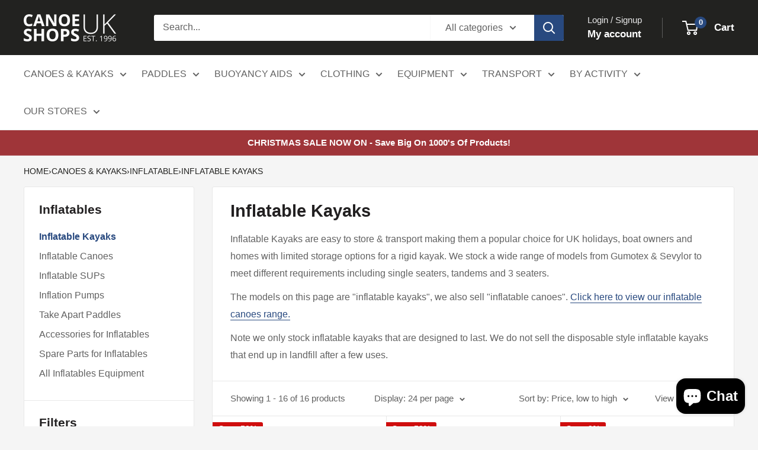

--- FILE ---
content_type: text/html; charset=utf-8
request_url: https://www.canoe-shops.co.uk/collections/inflatable-kayaks-for-sale
body_size: 52240
content:
<!doctype html>

<html class="no-js" lang="en">
  <head>
	    <meta charset="utf-8">
    <meta name="viewport" content="width=device-width, initial-scale=1.0, height=device-height, minimum-scale=1.0, maximum-scale=1.0">
    <meta name="theme-color" content="#28497f">

    <title>Inflatable Kayaks For Sale - Canoe Shops UK</title><meta name="description" content="Inflatable Kayaks are easy to store &amp;amp; transport making them a popular choice for UK holidays, boat owners and homes with limited storage options for a rigid kayak. We stock a wide range of models from Gumotex &amp;amp; Sevylor to meet different requirements including single seaters, tandems and 3 seaters. The models on"><link rel="canonical" href="https://www.canoe-shops.co.uk/collections/inflatable-kayaks-for-sale"><link rel="shortcut icon" href="//www.canoe-shops.co.uk/cdn/shop/files/android-chrome-192x192_2fb11039-5d1e-4b74-bc33-9d10d95896cd_96x96.png?v=1648454754" type="image/png"><link rel="preload" as="style" href="//www.canoe-shops.co.uk/cdn/shop/t/13/assets/theme.css?v=13792261248762347411763319403">
    <link rel="preload" as="script" href="//www.canoe-shops.co.uk/cdn/shop/t/13/assets/theme.js?v=100952596617660054121763318998">
    <link rel="preconnect" href="https://cdn.shopify.com">
    <link rel="preconnect" href="https://fonts.shopifycdn.com">
    <link rel="dns-prefetch" href="https://productreviews.shopifycdn.com">
    <link rel="dns-prefetch" href="https://ajax.googleapis.com">
    <link rel="dns-prefetch" href="https://maps.googleapis.com">
    <link rel="dns-prefetch" href="https://maps.gstatic.com">

    <meta property="og:type" content="website">
  <meta property="og:title" content="Inflatable Kayaks">
  <meta property="og:image" content="http://www.canoe-shops.co.uk/cdn/shop/files/sevlor-hudson-kayak-inflated.jpg?v=1710424627">
  <meta property="og:image:secure_url" content="https://www.canoe-shops.co.uk/cdn/shop/files/sevlor-hudson-kayak-inflated.jpg?v=1710424627">
  <meta property="og:image:width" content="1200">
  <meta property="og:image:height" content="500"><meta property="og:description" content="Inflatable Kayaks are easy to store &amp;amp; transport making them a popular choice for UK holidays, boat owners and homes with limited storage options for a rigid kayak. We stock a wide range of models from Gumotex &amp;amp; Sevylor to meet different requirements including single seaters, tandems and 3 seaters. The models on"><meta property="og:url" content="https://www.canoe-shops.co.uk/collections/inflatable-kayaks-for-sale">
<meta property="og:site_name" content="Canoe Shops UK"><meta name="twitter:card" content="summary"><meta name="twitter:title" content="Inflatable Kayaks">
  <meta name="twitter:description" content="Inflatable Kayaks are easy to store &amp;amp; transport making them a popular choice for UK holidays, boat owners and homes with limited storage options for a rigid kayak. We stock a wide range of models from Gumotex &amp;amp; Sevylor to meet different requirements including single seaters, tandems and 3 seaters.
The models on this page are &quot;inflatable kayaks&quot;, we also sell &quot;inflatable canoes&quot;. Click here to view our inflatable canoes range.
Note we only stock inflatable kayaks that are designed to last. We do not sell the disposable style inflatable kayaks that end up in landfill after a few uses.">
  <meta name="twitter:image" content="https://www.canoe-shops.co.uk/cdn/shop/files/sevlor-hudson-kayak-inflated_600x600_crop_center.jpg?v=1710424627">
    <style>
  
  


  
  
  

  :root {
    --default-text-font-size : 15px;
    --base-text-font-size    : 16px;
    --heading-font-family    : Helvetica, Arial, sans-serif;
    --heading-font-weight    : 700;
    --heading-font-style     : normal;
    --text-font-family       : "system_ui", -apple-system, 'Segoe UI', Roboto, 'Helvetica Neue', 'Noto Sans', 'Liberation Sans', Arial, sans-serif, 'Apple Color Emoji', 'Segoe UI Emoji', 'Segoe UI Symbol', 'Noto Color Emoji';
    --text-font-weight       : 400;
    --text-font-style        : normal;
    --text-font-bolder-weight: bolder;
    --text-link-decoration   : underline;

    --text-color               : #616161;
    --text-color-rgb           : 97, 97, 97;
    --heading-color            : #222021;
    --border-color             : #e8e8e8;
    --border-color-rgb         : 232, 232, 232;
    --form-border-color        : #dbdbdb;
    --accent-color             : #28497f;
    --accent-color-rgb         : 40, 73, 127;
    --link-color               : #28497f;
    --link-color-hover         : #162845;
    --background               : #f5f5f5;
    --secondary-background     : #ffffff;
    --secondary-background-rgb : 255, 255, 255;
    --accent-background        : rgba(40, 73, 127, 0.08);

    --input-background: #ffffff;

    --error-color       : #cf0e0e;
    --error-background  : rgba(207, 14, 14, 0.07);
    --success-color     : #1c7b36;
    --success-background: rgba(28, 123, 54, 0.11);

    --primary-button-background      : #28497f;
    --primary-button-background-rgb  : 40, 73, 127;
    --primary-button-text-color      : #ffffff;
    --secondary-button-background    : #222021;
    --secondary-button-background-rgb: 34, 32, 33;
    --secondary-button-text-color    : #ffffff;

    --header-background      : #222220;
    --header-text-color      : #ffffff;
    --header-light-text-color: #e8e8e8;
    --header-border-color    : rgba(232, 232, 232, 0.3);
    --header-accent-color    : #28497f;

    --footer-background-color:    #222021;
    --footer-heading-text-color:  #ffffff;
    --footer-body-text-color:     #ffffff;
    --footer-body-text-color-rgb: 255, 255, 255;
    --footer-accent-color:        #28497f;
    --footer-accent-color-rgb:    40, 73, 127;
    --footer-border:              none;
    
    --flickity-arrow-color: #b5b5b5;--product-on-sale-accent           : #cf0e0e;
    --product-on-sale-accent-rgb       : 207, 14, 14;
    --product-on-sale-color            : #ffffff;
    --product-in-stock-color           : #1c7b36;
    --product-low-stock-color          : #cf0e0e;
    --product-sold-out-color           : #8a9297;
    --product-custom-label-1-background: #28497f;
    --product-custom-label-1-color     : #ffffff;
    --product-custom-label-2-background: #8a44ae;
    --product-custom-label-2-color     : #ffffff;
    --product-review-star-color        : #ffbd00;

    --mobile-container-gutter : 20px;
    --desktop-container-gutter: 40px;

    /* Shopify related variables */
    --payment-terms-background-color: #f5f5f5;
  }
</style>

<script>
  // IE11 does not have support for CSS variables, so we have to polyfill them
  if (!(((window || {}).CSS || {}).supports && window.CSS.supports('(--a: 0)'))) {
    const script = document.createElement('script');
    script.type = 'text/javascript';
    script.src = 'https://cdn.jsdelivr.net/npm/css-vars-ponyfill@2';
    script.onload = function() {
      cssVars({});
    };

    document.getElementsByTagName('head')[0].appendChild(script);
  }
</script>


    <script>window.performance && window.performance.mark && window.performance.mark('shopify.content_for_header.start');</script><meta name="google-site-verification" content="8QpFiBkunTGkG6p3uQoCNrb7cRpelaOj6a9dnLaPHic">
<meta id="shopify-digital-wallet" name="shopify-digital-wallet" content="/60092547246/digital_wallets/dialog">
<meta name="shopify-checkout-api-token" content="078147f3472a53cd9b4f062dbedda55e">
<meta id="in-context-paypal-metadata" data-shop-id="60092547246" data-venmo-supported="false" data-environment="production" data-locale="en_US" data-paypal-v4="true" data-currency="GBP">
<link rel="alternate" type="application/atom+xml" title="Feed" href="/collections/inflatable-kayaks-for-sale.atom" />
<link rel="alternate" type="application/json+oembed" href="https://www.canoe-shops.co.uk/collections/inflatable-kayaks-for-sale.oembed">
<script async="async" src="/checkouts/internal/preloads.js?locale=en-GB"></script>
<link rel="preconnect" href="https://shop.app" crossorigin="anonymous">
<script async="async" src="https://shop.app/checkouts/internal/preloads.js?locale=en-GB&shop_id=60092547246" crossorigin="anonymous"></script>
<script id="apple-pay-shop-capabilities" type="application/json">{"shopId":60092547246,"countryCode":"GB","currencyCode":"GBP","merchantCapabilities":["supports3DS"],"merchantId":"gid:\/\/shopify\/Shop\/60092547246","merchantName":"Canoe Shops UK","requiredBillingContactFields":["postalAddress","email","phone"],"requiredShippingContactFields":["postalAddress","email","phone"],"shippingType":"shipping","supportedNetworks":["visa","maestro","masterCard","discover","elo"],"total":{"type":"pending","label":"Canoe Shops UK","amount":"1.00"},"shopifyPaymentsEnabled":true,"supportsSubscriptions":true}</script>
<script id="shopify-features" type="application/json">{"accessToken":"078147f3472a53cd9b4f062dbedda55e","betas":["rich-media-storefront-analytics"],"domain":"www.canoe-shops.co.uk","predictiveSearch":true,"shopId":60092547246,"locale":"en"}</script>
<script>var Shopify = Shopify || {};
Shopify.shop = "canoe-shops-uk.myshopify.com";
Shopify.locale = "en";
Shopify.currency = {"active":"GBP","rate":"1.0"};
Shopify.country = "GB";
Shopify.theme = {"name":"Updated copy of Updated copy of Updated copy of...","id":183711236469,"schema_name":"Warehouse","schema_version":"6.7.0","theme_store_id":871,"role":"main"};
Shopify.theme.handle = "null";
Shopify.theme.style = {"id":null,"handle":null};
Shopify.cdnHost = "www.canoe-shops.co.uk/cdn";
Shopify.routes = Shopify.routes || {};
Shopify.routes.root = "/";</script>
<script type="module">!function(o){(o.Shopify=o.Shopify||{}).modules=!0}(window);</script>
<script>!function(o){function n(){var o=[];function n(){o.push(Array.prototype.slice.apply(arguments))}return n.q=o,n}var t=o.Shopify=o.Shopify||{};t.loadFeatures=n(),t.autoloadFeatures=n()}(window);</script>
<script>
  window.ShopifyPay = window.ShopifyPay || {};
  window.ShopifyPay.apiHost = "shop.app\/pay";
  window.ShopifyPay.redirectState = null;
</script>
<script id="shop-js-analytics" type="application/json">{"pageType":"collection"}</script>
<script defer="defer" async type="module" src="//www.canoe-shops.co.uk/cdn/shopifycloud/shop-js/modules/v2/client.init-shop-cart-sync_dlpDe4U9.en.esm.js"></script>
<script defer="defer" async type="module" src="//www.canoe-shops.co.uk/cdn/shopifycloud/shop-js/modules/v2/chunk.common_FunKbpTJ.esm.js"></script>
<script type="module">
  await import("//www.canoe-shops.co.uk/cdn/shopifycloud/shop-js/modules/v2/client.init-shop-cart-sync_dlpDe4U9.en.esm.js");
await import("//www.canoe-shops.co.uk/cdn/shopifycloud/shop-js/modules/v2/chunk.common_FunKbpTJ.esm.js");

  window.Shopify.SignInWithShop?.initShopCartSync?.({"fedCMEnabled":true,"windoidEnabled":true});

</script>
<script>
  window.Shopify = window.Shopify || {};
  if (!window.Shopify.featureAssets) window.Shopify.featureAssets = {};
  window.Shopify.featureAssets['shop-js'] = {"shop-cart-sync":["modules/v2/client.shop-cart-sync_DIWHqfTk.en.esm.js","modules/v2/chunk.common_FunKbpTJ.esm.js"],"init-fed-cm":["modules/v2/client.init-fed-cm_CmNkGb1A.en.esm.js","modules/v2/chunk.common_FunKbpTJ.esm.js"],"shop-button":["modules/v2/client.shop-button_Dpfxl9vG.en.esm.js","modules/v2/chunk.common_FunKbpTJ.esm.js"],"init-shop-cart-sync":["modules/v2/client.init-shop-cart-sync_dlpDe4U9.en.esm.js","modules/v2/chunk.common_FunKbpTJ.esm.js"],"init-shop-email-lookup-coordinator":["modules/v2/client.init-shop-email-lookup-coordinator_DUdFDmvK.en.esm.js","modules/v2/chunk.common_FunKbpTJ.esm.js"],"init-windoid":["modules/v2/client.init-windoid_V_O5I0mt.en.esm.js","modules/v2/chunk.common_FunKbpTJ.esm.js"],"pay-button":["modules/v2/client.pay-button_x_P2fRzB.en.esm.js","modules/v2/chunk.common_FunKbpTJ.esm.js"],"shop-toast-manager":["modules/v2/client.shop-toast-manager_p8J9W8kY.en.esm.js","modules/v2/chunk.common_FunKbpTJ.esm.js"],"shop-cash-offers":["modules/v2/client.shop-cash-offers_CtPYbIPM.en.esm.js","modules/v2/chunk.common_FunKbpTJ.esm.js","modules/v2/chunk.modal_n1zSoh3t.esm.js"],"shop-login-button":["modules/v2/client.shop-login-button_C3-NmE42.en.esm.js","modules/v2/chunk.common_FunKbpTJ.esm.js","modules/v2/chunk.modal_n1zSoh3t.esm.js"],"avatar":["modules/v2/client.avatar_BTnouDA3.en.esm.js"],"init-shop-for-new-customer-accounts":["modules/v2/client.init-shop-for-new-customer-accounts_aeWumpsw.en.esm.js","modules/v2/client.shop-login-button_C3-NmE42.en.esm.js","modules/v2/chunk.common_FunKbpTJ.esm.js","modules/v2/chunk.modal_n1zSoh3t.esm.js"],"init-customer-accounts-sign-up":["modules/v2/client.init-customer-accounts-sign-up_CRLhpYdY.en.esm.js","modules/v2/client.shop-login-button_C3-NmE42.en.esm.js","modules/v2/chunk.common_FunKbpTJ.esm.js","modules/v2/chunk.modal_n1zSoh3t.esm.js"],"init-customer-accounts":["modules/v2/client.init-customer-accounts_BkuyBVsz.en.esm.js","modules/v2/client.shop-login-button_C3-NmE42.en.esm.js","modules/v2/chunk.common_FunKbpTJ.esm.js","modules/v2/chunk.modal_n1zSoh3t.esm.js"],"shop-follow-button":["modules/v2/client.shop-follow-button_DDNA7Aw9.en.esm.js","modules/v2/chunk.common_FunKbpTJ.esm.js","modules/v2/chunk.modal_n1zSoh3t.esm.js"],"checkout-modal":["modules/v2/client.checkout-modal_EOl6FxyC.en.esm.js","modules/v2/chunk.common_FunKbpTJ.esm.js","modules/v2/chunk.modal_n1zSoh3t.esm.js"],"lead-capture":["modules/v2/client.lead-capture_LZVhB0lN.en.esm.js","modules/v2/chunk.common_FunKbpTJ.esm.js","modules/v2/chunk.modal_n1zSoh3t.esm.js"],"shop-login":["modules/v2/client.shop-login_D4d_T_FR.en.esm.js","modules/v2/chunk.common_FunKbpTJ.esm.js","modules/v2/chunk.modal_n1zSoh3t.esm.js"],"payment-terms":["modules/v2/client.payment-terms_g-geHK5T.en.esm.js","modules/v2/chunk.common_FunKbpTJ.esm.js","modules/v2/chunk.modal_n1zSoh3t.esm.js"]};
</script>
<script>(function() {
  var isLoaded = false;
  function asyncLoad() {
    if (isLoaded) return;
    isLoaded = true;
    var urls = ["https:\/\/sizechart.apps.avada.io\/scripttag\/avada-size-chart.min.js?shop=canoe-shops-uk.myshopify.com"];
    for (var i = 0; i < urls.length; i++) {
      var s = document.createElement('script');
      s.type = 'text/javascript';
      s.async = true;
      s.src = urls[i];
      var x = document.getElementsByTagName('script')[0];
      x.parentNode.insertBefore(s, x);
    }
  };
  if(window.attachEvent) {
    window.attachEvent('onload', asyncLoad);
  } else {
    window.addEventListener('load', asyncLoad, false);
  }
})();</script>
<script id="__st">var __st={"a":60092547246,"offset":0,"reqid":"8b3bbd03-7ed1-485b-8215-a7b9657be8e4-1765861088","pageurl":"www.canoe-shops.co.uk\/collections\/inflatable-kayaks-for-sale","u":"71a47607948f","p":"collection","rtyp":"collection","rid":279505240238};</script>
<script>window.ShopifyPaypalV4VisibilityTracking = true;</script>
<script id="captcha-bootstrap">!function(){'use strict';const t='contact',e='account',n='new_comment',o=[[t,t],['blogs',n],['comments',n],[t,'customer']],c=[[e,'customer_login'],[e,'guest_login'],[e,'recover_customer_password'],[e,'create_customer']],r=t=>t.map((([t,e])=>`form[action*='/${t}']:not([data-nocaptcha='true']) input[name='form_type'][value='${e}']`)).join(','),a=t=>()=>t?[...document.querySelectorAll(t)].map((t=>t.form)):[];function s(){const t=[...o],e=r(t);return a(e)}const i='password',u='form_key',d=['recaptcha-v3-token','g-recaptcha-response','h-captcha-response',i],f=()=>{try{return window.sessionStorage}catch{return}},m='__shopify_v',_=t=>t.elements[u];function p(t,e,n=!1){try{const o=window.sessionStorage,c=JSON.parse(o.getItem(e)),{data:r}=function(t){const{data:e,action:n}=t;return t[m]||n?{data:e,action:n}:{data:t,action:n}}(c);for(const[e,n]of Object.entries(r))t.elements[e]&&(t.elements[e].value=n);n&&o.removeItem(e)}catch(o){console.error('form repopulation failed',{error:o})}}const l='form_type',E='cptcha';function T(t){t.dataset[E]=!0}const w=window,h=w.document,L='Shopify',v='ce_forms',y='captcha';let A=!1;((t,e)=>{const n=(g='f06e6c50-85a8-45c8-87d0-21a2b65856fe',I='https://cdn.shopify.com/shopifycloud/storefront-forms-hcaptcha/ce_storefront_forms_captcha_hcaptcha.v1.5.2.iife.js',D={infoText:'Protected by hCaptcha',privacyText:'Privacy',termsText:'Terms'},(t,e,n)=>{const o=w[L][v],c=o.bindForm;if(c)return c(t,g,e,D).then(n);var r;o.q.push([[t,g,e,D],n]),r=I,A||(h.body.append(Object.assign(h.createElement('script'),{id:'captcha-provider',async:!0,src:r})),A=!0)});var g,I,D;w[L]=w[L]||{},w[L][v]=w[L][v]||{},w[L][v].q=[],w[L][y]=w[L][y]||{},w[L][y].protect=function(t,e){n(t,void 0,e),T(t)},Object.freeze(w[L][y]),function(t,e,n,w,h,L){const[v,y,A,g]=function(t,e,n){const i=e?o:[],u=t?c:[],d=[...i,...u],f=r(d),m=r(i),_=r(d.filter((([t,e])=>n.includes(e))));return[a(f),a(m),a(_),s()]}(w,h,L),I=t=>{const e=t.target;return e instanceof HTMLFormElement?e:e&&e.form},D=t=>v().includes(t);t.addEventListener('submit',(t=>{const e=I(t);if(!e)return;const n=D(e)&&!e.dataset.hcaptchaBound&&!e.dataset.recaptchaBound,o=_(e),c=g().includes(e)&&(!o||!o.value);(n||c)&&t.preventDefault(),c&&!n&&(function(t){try{if(!f())return;!function(t){const e=f();if(!e)return;const n=_(t);if(!n)return;const o=n.value;o&&e.removeItem(o)}(t);const e=Array.from(Array(32),(()=>Math.random().toString(36)[2])).join('');!function(t,e){_(t)||t.append(Object.assign(document.createElement('input'),{type:'hidden',name:u})),t.elements[u].value=e}(t,e),function(t,e){const n=f();if(!n)return;const o=[...t.querySelectorAll(`input[type='${i}']`)].map((({name:t})=>t)),c=[...d,...o],r={};for(const[a,s]of new FormData(t).entries())c.includes(a)||(r[a]=s);n.setItem(e,JSON.stringify({[m]:1,action:t.action,data:r}))}(t,e)}catch(e){console.error('failed to persist form',e)}}(e),e.submit())}));const S=(t,e)=>{t&&!t.dataset[E]&&(n(t,e.some((e=>e===t))),T(t))};for(const o of['focusin','change'])t.addEventListener(o,(t=>{const e=I(t);D(e)&&S(e,y())}));const B=e.get('form_key'),M=e.get(l),P=B&&M;t.addEventListener('DOMContentLoaded',(()=>{const t=y();if(P)for(const e of t)e.elements[l].value===M&&p(e,B);[...new Set([...A(),...v().filter((t=>'true'===t.dataset.shopifyCaptcha))])].forEach((e=>S(e,t)))}))}(h,new URLSearchParams(w.location.search),n,t,e,['guest_login'])})(!0,!0)}();</script>
<script integrity="sha256-52AcMU7V7pcBOXWImdc/TAGTFKeNjmkeM1Pvks/DTgc=" data-source-attribution="shopify.loadfeatures" defer="defer" src="//www.canoe-shops.co.uk/cdn/shopifycloud/storefront/assets/storefront/load_feature-81c60534.js" crossorigin="anonymous"></script>
<script crossorigin="anonymous" defer="defer" src="//www.canoe-shops.co.uk/cdn/shopifycloud/storefront/assets/shopify_pay/storefront-65b4c6d7.js?v=20250812"></script>
<script data-source-attribution="shopify.dynamic_checkout.dynamic.init">var Shopify=Shopify||{};Shopify.PaymentButton=Shopify.PaymentButton||{isStorefrontPortableWallets:!0,init:function(){window.Shopify.PaymentButton.init=function(){};var t=document.createElement("script");t.src="https://www.canoe-shops.co.uk/cdn/shopifycloud/portable-wallets/latest/portable-wallets.en.js",t.type="module",document.head.appendChild(t)}};
</script>
<script data-source-attribution="shopify.dynamic_checkout.buyer_consent">
  function portableWalletsHideBuyerConsent(e){var t=document.getElementById("shopify-buyer-consent"),n=document.getElementById("shopify-subscription-policy-button");t&&n&&(t.classList.add("hidden"),t.setAttribute("aria-hidden","true"),n.removeEventListener("click",e))}function portableWalletsShowBuyerConsent(e){var t=document.getElementById("shopify-buyer-consent"),n=document.getElementById("shopify-subscription-policy-button");t&&n&&(t.classList.remove("hidden"),t.removeAttribute("aria-hidden"),n.addEventListener("click",e))}window.Shopify?.PaymentButton&&(window.Shopify.PaymentButton.hideBuyerConsent=portableWalletsHideBuyerConsent,window.Shopify.PaymentButton.showBuyerConsent=portableWalletsShowBuyerConsent);
</script>
<script data-source-attribution="shopify.dynamic_checkout.cart.bootstrap">document.addEventListener("DOMContentLoaded",(function(){function t(){return document.querySelector("shopify-accelerated-checkout-cart, shopify-accelerated-checkout")}if(t())Shopify.PaymentButton.init();else{new MutationObserver((function(e,n){t()&&(Shopify.PaymentButton.init(),n.disconnect())})).observe(document.body,{childList:!0,subtree:!0})}}));
</script>
<script id='scb4127' type='text/javascript' async='' src='https://www.canoe-shops.co.uk/cdn/shopifycloud/privacy-banner/storefront-banner.js'></script><link id="shopify-accelerated-checkout-styles" rel="stylesheet" media="screen" href="https://www.canoe-shops.co.uk/cdn/shopifycloud/portable-wallets/latest/accelerated-checkout-backwards-compat.css" crossorigin="anonymous">
<style id="shopify-accelerated-checkout-cart">
        #shopify-buyer-consent {
  margin-top: 1em;
  display: inline-block;
  width: 100%;
}

#shopify-buyer-consent.hidden {
  display: none;
}

#shopify-subscription-policy-button {
  background: none;
  border: none;
  padding: 0;
  text-decoration: underline;
  font-size: inherit;
  cursor: pointer;
}

#shopify-subscription-policy-button::before {
  box-shadow: none;
}

      </style>

<script>window.performance && window.performance.mark && window.performance.mark('shopify.content_for_header.end');</script>

    <link rel="stylesheet" href="//www.canoe-shops.co.uk/cdn/shop/t/13/assets/theme.css?v=13792261248762347411763319403">

    <script type="application/ld+json">
  {
    "@context": "https://schema.org",
    "@type": "BreadcrumbList",
    "itemListElement": [{
        "@type": "ListItem",
        "position": 1,
        "name": "Home",
        "item": "https://www.canoe-shops.co.uk"
      },{
            "@type": "ListItem",
            "position": 2,
            "name": "Inflatable Kayaks",
            "item": "https://www.canoe-shops.co.uk/collections/inflatable-kayaks-for-sale"
          }]
  }
</script>

    <script>
      // This allows to expose several variables to the global scope, to be used in scripts
      window.theme = {
        pageType: "collection",
        cartCount: 0,
        moneyFormat: "£{{amount}}",
        moneyWithCurrencyFormat: "£{{amount}} GBP",
        currencyCodeEnabled: false,
        showDiscount: true,
        discountMode: "percentage",
        cartType: "drawer"
      };

      window.routes = {
        rootUrl: "\/",
        rootUrlWithoutSlash: '',
        cartUrl: "\/cart",
        cartAddUrl: "\/cart\/add",
        cartChangeUrl: "\/cart\/change",
        searchUrl: "\/search",
        productRecommendationsUrl: "\/recommendations\/products"
      };

      window.languages = {
        productRegularPrice: "Regular price",
        productSalePrice: "Sale price",
        collectionOnSaleLabel: "Save {{savings}}",
        productFormUnavailable: "Unavailable",
        productFormAddToCart: "Add to cart",
        productFormPreOrder: "Pre-Order",
        productFormSoldOut: "Sold Out - Contact us for lead time",
        productAdded: "Product has been added to your cart",
        productAddedShort: "Added!",
        shippingEstimatorNoResults: "No shipping could be found for your address.",
        shippingEstimatorOneResult: "There is one shipping rate for your address:",
        shippingEstimatorMultipleResults: "There are {{count}} shipping rates for your address:",
        shippingEstimatorErrors: "There are some errors:"
      };

      document.documentElement.className = document.documentElement.className.replace('no-js', 'js');
    </script><script src="//www.canoe-shops.co.uk/cdn/shop/t/13/assets/theme.js?v=100952596617660054121763318998" defer></script>
    <script src="//www.canoe-shops.co.uk/cdn/shop/t/13/assets/custom.js?v=102476495355921946141763318992" defer></script><script>
        (function () {
          window.onpageshow = function() {
            // We force re-freshing the cart content onpageshow, as most browsers will serve a cache copy when hitting the
            // back button, which cause staled data
            document.documentElement.dispatchEvent(new CustomEvent('cart:refresh', {
              bubbles: true,
              detail: {scrollToTop: false}
            }));
          };
        })();
      </script><!-- BEGIN app block: shopify://apps/mp-size-chart-size-guide/blocks/app-embed/305100b1-3599-492a-a54d-54f196ff1f94 -->


  
  
  
  
  
  

  

  

  

  

  
    
    <!-- BEGIN app snippet: init-data --><script type="application/json" data-cfasync='false' class='mpSizeChart-script'>
  {
    "appData": {"appStatus":true,"isRemoveBranding":true,"campaigns":[{"id":"qnckoldoReVY7Uvnt6DJ","collectionIds":[],"countries":[],"status":true,"displayType":"MANUAL","productIds":[14874683736437],"priority":"0","showOnCollectionPage":false,"showOnAllCollectionsPages":"SHOW_ALL","countries_all":true,"showOnHomePage":false,"smartSelector":false,"name":"Thule Motion 3 Dimensions","position":"","inlinePosition":"after","homePagePosition":"","homePageInlinePosition":"after","collectionPagePosition":"","collectionPageInlinePosition":"after","isPresetV2":true,"conditions":{"type":"ALL","conditions":[{"type":"TITLE","operation":"EQUALS","value":""}]},"editContentV2":true,"value":"none","shopDomain":"canoe-shops-uk.myshopify.com","shopId":"UNeKgsXMOur8mvzOfHLg","createdAt":"2024-12-30T12:33:34.251Z","click":21},{"id":"IALdeGGKpaJ0j2HYtxVP","countries_all":true,"collectionPageInlinePosition":"after","showOnHomePage":false,"showOnAllCollectionsPages":"SHOW_ALL","homePageInlinePosition":"after","showOnCollectionPage":false,"shopDomain":"canoe-shops-uk.myshopify.com","shopId":"UNeKgsXMOur8mvzOfHLg","inlinePosition":"after","isWizardCampaign":true,"countries":[],"displayType":"AUTOMATED","productIds":[],"collectionPagePosition":"","collectionIds":[],"smartSelector":true,"isRemoveBranding":false,"name":"Palm Immersion Suits","position":"","homePagePosition":"","status":true,"priority":0,"conditions":{"conditions":[{"type":"VENDOR","operation":"CONTAINS","value":"Palm Equipment"},{"type":"TAG","operation":"EQUALS","value":"drysuit-mens"}],"type":"ALL"},"createdAt":"2022-11-28T18:10:08.778Z","inline":{"product":{"position":"","inlinePosition":"after"},"home":{"position":"","inlinePosition":"after"},"collection":{"position":"","inlinePosition":"after"}},"value":"none","click":73},{"id":"ViIlbwm1XBLOTrRfeZ9m","countries_all":true,"collectionPageInlinePosition":"after","showOnAllCollectionsPages":"SHOW_ALL","showOnHomePage":false,"homePageInlinePosition":"after","showOnCollectionPage":false,"shopDomain":"canoe-shops-uk.myshopify.com","shopId":"UNeKgsXMOur8mvzOfHLg","inlinePosition":"after","isWizardCampaign":true,"countries":[],"collectionPagePosition":"","collectionIds":[],"smartSelector":true,"isRemoveBranding":false,"name":"Palm Buoyancy Aids  - Womens","position":"","homePagePosition":"","displayType":"MANUAL","status":true,"priority":1,"createdAt":"2022-05-08T11:49:50.642Z","inline":{"product":{"position":"","inlinePosition":"after"},"home":{"position":"","inlinePosition":"after"},"collection":{"position":"","inlinePosition":"after"}},"conditions":{"type":"ALL","conditions":[{"type":"TITLE","operation":"EQUALS","value":""}]},"value":"none","productIds":[7813182324910,7607684235438,7472403284142,8165950587054],"click":179},{"id":"0BHOj15HUnueaSiznigJ","collectionIds":[],"countries":[],"status":true,"displayType":"MANUAL","productIds":[14865317036405],"priority":"0","showOnCollectionPage":false,"showOnAllCollectionsPages":"SHOW_ALL","countries_all":true,"showOnHomePage":false,"smartSelector":false,"name":"Typhoon Sea kayak Drysuit/PS440 Size guide","position":"","inlinePosition":"after","homePagePosition":"","homePageInlinePosition":"after","collectionPagePosition":"","collectionPageInlinePosition":"after","isPresetV2":true,"conditions":{"type":"ALL","conditions":[{"type":"TITLE","operation":"EQUALS","value":""}]},"editContentV2":true,"value":"none","shopDomain":"canoe-shops-uk.myshopify.com","shopId":"UNeKgsXMOur8mvzOfHLg","createdAt":"2024-12-03T15:56:04.338Z","click":8},{"id":"EbbErgieOl3MKZqqPxbR","countries_all":true,"collectionPageInlinePosition":"after","showOnAllCollectionsPages":"SHOW_ALL","showOnHomePage":false,"homePageInlinePosition":"after","showOnCollectionPage":false,"isPresetV2":true,"shopDomain":"canoe-shops-uk.myshopify.com","shopId":"UNeKgsXMOur8mvzOfHLg","inlinePosition":"after","value":"none","countries":[],"displayType":"MANUAL","editContentV2":true,"productIds":[8564780499118],"collectionPagePosition":"","collectionIds":[],"smartSelector":false,"name":"Enigma Watersports Buoyancy Aid Sizing","position":"","conditions":{"type":"ALL","conditions":[{"type":"TITLE","operation":"CONTAINS","value":""}]},"homePagePosition":"","status":true,"createdAt":"2024-09-06T12:59:40.248Z","priority":0,"click":19},{"id":"NDd7In0BXf4pF8Eygg1w","countries_all":true,"collectionPageInlinePosition":"after","showOnHomePage":false,"showOnAllCollectionsPages":"SHOW_ALL","homePageInlinePosition":"after","showOnCollectionPage":false,"shopDomain":"canoe-shops-uk.myshopify.com","shopId":"UNeKgsXMOur8mvzOfHLg","inlinePosition":"after","isWizardCampaign":true,"countries":[],"collectionPagePosition":"","collectionIds":[],"isRemoveBranding":false,"name":"Palm Men's/Unisex Layering","position":"","homePagePosition":"","createdAt":"2024-02-06T15:21:59.232Z","status":true,"displayType":"MANUAL","productIds":[7524479008942,8209687838894],"conditions":{"type":"ALL","conditions":[{"type":"TITLE","operation":"CONTAINS","value":""}]},"smartSelector":true,"priority":1,"click":2},{"id":"yg7SFb7C6TzYmCQb7XpR","countries_all":true,"collectionPageInlinePosition":"after","showOnHomePage":false,"showOnAllCollectionsPages":"SHOW_ALL","homePageInlinePosition":"after","showOnCollectionPage":false,"shopDomain":"canoe-shops-uk.myshopify.com","shopId":"UNeKgsXMOur8mvzOfHLg","inlinePosition":"after","isWizardCampaign":true,"countries":[],"collectionPagePosition":"","collectionIds":[],"smartSelector":true,"isRemoveBranding":false,"position":"","homePagePosition":"","createdAt":"2023-07-10T18:40:18.752Z","displayType":"MANUAL","productIds":[7452519760046],"name":"Riot Nylon Spraydecks","priority":"0","conditions":{"type":"ALL","conditions":[{"type":"TITLE","operation":"CONTAINS","value":""}]},"status":true,"click":61},{"id":"ETvNIBG25tstNyubeIj5","countries_all":true,"collectionPageInlinePosition":"after","showOnAllCollectionsPages":"SHOW_ALL","showOnHomePage":false,"homePageInlinePosition":"after","showOnCollectionPage":false,"shopDomain":"canoe-shops-uk.myshopify.com","shopId":"UNeKgsXMOur8mvzOfHLg","inlinePosition":"after","isWizardCampaign":true,"countries":[],"collectionPagePosition":"","collectionIds":[],"smartSelector":true,"isRemoveBranding":false,"name":"Palm Buoyancy Aids - Junior","position":"","homePagePosition":"","createdAt":"2022-09-26T12:38:39.443Z","displayType":"MANUAL","conditions":{"conditions":[{"type":"TITLE","operation":"CONTAINS","value":""}],"type":"ALL"},"status":true,"priority":1,"productIds":[7683556606126,7813873959086],"click":75},{"id":"vOUdLKyxPuCSLZ4kpZvH","countries_all":true,"collectionPageInlinePosition":"after","countries":[],"showOnAllCollectionsPages":"SHOW_ALL","showOnHomePage":false,"homePageInlinePosition":"after","showOnCollectionPage":false,"displayType":"MANUAL","collectionPagePosition":"","collectionIds":[],"smartSelector":false,"name":"Feelfree Advance","shopDomain":"canoe-shops-uk.myshopify.com","shopId":"UNeKgsXMOur8mvzOfHLg","position":"","conditions":{"conditions":[{"type":"TITLE","value":"","operation":"CONTAINS"}],"type":"ALL"},"inlinePosition":"after","homePagePosition":"","status":true,"createdAt":"2022-09-09T10:31:04.581Z","productIds":[7533008355502],"priority":0,"click":96},{"id":"0zML9blX5rTuzxOkAHKa","countries_all":true,"collectionPageInlinePosition":"after","showOnHomePage":false,"showOnAllCollectionsPages":"SHOW_ALL","homePageInlinePosition":"after","showOnCollectionPage":false,"shopDomain":"canoe-shops-uk.myshopify.com","shopId":"UNeKgsXMOur8mvzOfHLg","inlinePosition":"after","isWizardCampaign":true,"countries":[],"displayType":"AUTOMATED","productIds":[7455842402478],"collectionPagePosition":"","collectionIds":[],"smartSelector":true,"isRemoveBranding":false,"name":"Peak Clothing","position":"","homePagePosition":"","createdAt":"2022-06-15T20:53:30.841Z","status":true,"priority":0,"conditions":{"conditions":[{"type":"TAG","value":"Outerwear","operation":"EQUALS"},{"type":"VENDOR","operation":"EQUALS","value":"Peak UK"}],"type":"ALL"},"click":311},{"id":"uFSdHeP5z6wI6CA5ziTG","countries_all":true,"collectionPageInlinePosition":"after","showOnHomePage":false,"showOnAllCollectionsPages":"SHOW_ALL","homePageInlinePosition":"after","showOnCollectionPage":false,"shopDomain":"canoe-shops-uk.myshopify.com","shopId":"UNeKgsXMOur8mvzOfHLg","inlinePosition":"after","isWizardCampaign":true,"countries":[],"priority":"0","displayType":"AUTOMATED","productIds":[],"collectionPagePosition":"","collectionIds":[],"smartSelector":true,"isRemoveBranding":false,"position":"","homePagePosition":"","createdAt":"2022-06-15T08:34:29.626Z","name":"Sweet Helmets","conditions":{"conditions":[{"type":"VENDOR","operation":"CONTAINS","value":"Sweet"},{"type":"COLLECTION","operation":"EQUALS","value":"Paddling Helmets & Headwear"}],"type":"ALL"},"status":true,"click":40},{"id":"O1R6aXvLjcqrsnLX3W9R","countries_all":true,"collectionPageInlinePosition":"after","showOnAllCollectionsPages":"SHOW_ALL","showOnHomePage":false,"homePageInlinePosition":"after","showOnCollectionPage":false,"shopDomain":"canoe-shops-uk.myshopify.com","shopId":"UNeKgsXMOur8mvzOfHLg","inlinePosition":"after","isWizardCampaign":true,"countries":[],"priority":"0","displayType":"AUTOMATED","productIds":[],"collectionPagePosition":"","collectionIds":[],"smartSelector":true,"isRemoveBranding":false,"name":"Yak Outerwear","position":"","homePagePosition":"","createdAt":"2022-05-09T18:24:07.618Z","conditions":{"conditions":[{"type":"VENDOR","value":"Yak Equipment","operation":"CONTAINS"},{"type":"TAG","operation":"EQUALS","value":"Outerwear"}],"type":"ALL"},"status":true,"click":179},{"id":"qcbrgsZyNhJISoh8BN4m","countries_all":true,"collectionPageInlinePosition":"after","showOnAllCollectionsPages":"SHOW_ALL","showOnHomePage":false,"homePageInlinePosition":"after","showOnCollectionPage":false,"shopDomain":"canoe-shops-uk.myshopify.com","shopId":"UNeKgsXMOur8mvzOfHLg","inlinePosition":"after","isWizardCampaign":true,"countries":[],"displayType":"AUTOMATED","productIds":[],"collectionPagePosition":"","collectionIds":[],"smartSelector":true,"isRemoveBranding":false,"name":"Typhoon Thermals","position":"","homePagePosition":"","createdAt":"2022-05-09T18:16:58.884Z","status":true,"priority":0,"conditions":{"type":"ALL","conditions":[{"type":"VENDOR","value":"Typhoon","operation":"CONTAINS"},{"type":"COLLECTION","operation":"EQUALS","value":"Wetsuits and Neoprene Clothing"}]},"click":11},{"id":"u383wiDheco2cb1bDAgu","countries_all":true,"collectionPageInlinePosition":"after","showOnHomePage":false,"showOnAllCollectionsPages":"SHOW_ALL","homePageInlinePosition":"after","showOnCollectionPage":false,"shopDomain":"canoe-shops-uk.myshopify.com","shopId":"UNeKgsXMOur8mvzOfHLg","inlinePosition":"after","isWizardCampaign":true,"countries":[],"displayType":"AUTOMATED","productIds":[],"collectionPagePosition":"","collectionIds":[],"smartSelector":true,"isRemoveBranding":false,"position":"","homePagePosition":"","createdAt":"2022-05-09T18:12:02.997Z","name":"Typhoon Dry Suits","status":true,"priority":0,"conditions":{"conditions":[{"type":"VENDOR","operation":"CONTAINS","value":"Typhoon"},{"type":"COLLECTION","value":"Drysuits & Immersion Suits","operation":"EQUALS"}],"type":"ALL"},"click":44},{"id":"7tU7rvYJisCVv8pn5hze","countries_all":true,"collectionPageInlinePosition":"after","showOnHomePage":false,"showOnAllCollectionsPages":"SHOW_ALL","homePageInlinePosition":"after","showOnCollectionPage":false,"shopDomain":"canoe-shops-uk.myshopify.com","shopId":"UNeKgsXMOur8mvzOfHLg","inlinePosition":"after","isWizardCampaign":true,"countries":[],"displayType":"AUTOMATED","collectionPagePosition":"","collectionIds":[],"smartSelector":true,"isRemoveBranding":false,"position":"","homePagePosition":"","createdAt":"2022-05-08T17:08:24.640Z","productIds":[],"name":"Palm Outerwear","conditions":{"type":"ALL","conditions":[{"type":"VENDOR","value":"Palm Equipment","operation":"CONTAINS"},{"type":"TAG","value":"Outerwear","operation":"EQUALS"}]},"status":true,"priority":0,"click":330},{"id":"kaKEufjTjOjTBYQuiEJQ","countries_all":true,"collectionPageInlinePosition":"after","showOnHomePage":false,"showOnAllCollectionsPages":"SHOW_ALL","homePageInlinePosition":"after","showOnCollectionPage":false,"shopDomain":"canoe-shops-uk.myshopify.com","shopId":"UNeKgsXMOur8mvzOfHLg","inlinePosition":"after","isWizardCampaign":true,"countries":[],"priority":"0","displayType":"AUTOMATED","productIds":[7455842402478],"collectionPagePosition":"","collectionIds":[],"smartSelector":true,"isRemoveBranding":false,"name":"NRS Buoyancy Aids ","position":"","homePagePosition":"","createdAt":"2022-05-08T16:27:19.223Z","conditions":{"conditions":[{"type":"VENDOR","value":"NRS","operation":"CONTAINS"},{"type":"COLLECTION","operation":"EQUALS","value":"Buoyancy Aids"}],"type":"ALL"},"status":true,"click":216},{"id":"dEpDPzlnC5ioQhNaZU9C","countries_all":true,"collectionPageInlinePosition":"after","showOnHomePage":false,"showOnAllCollectionsPages":"SHOW_ALL","homePageInlinePosition":"after","showOnCollectionPage":false,"shopDomain":"canoe-shops-uk.myshopify.com","shopId":"UNeKgsXMOur8mvzOfHLg","inlinePosition":"after","isWizardCampaign":true,"countries":[],"collectionPagePosition":"","collectionIds":[],"smartSelector":true,"isRemoveBranding":false,"name":"Crewsaver Spiral","position":"","homePagePosition":"","createdAt":"2022-05-08T14:27:35.044Z","displayType":"MANUAL","conditions":{"conditions":[{"type":"TITLE","value":"","operation":"CONTAINS"}],"type":"ALL"},"status":true,"productIds":[7477416755374],"priority":0,"click":44},{"id":"lKl50V8vrF6DgTviikQZ","countries_all":true,"collectionPageInlinePosition":"after","showOnAllCollectionsPages":"SHOW_ALL","showOnHomePage":false,"homePageInlinePosition":"after","showOnCollectionPage":false,"shopDomain":"canoe-shops-uk.myshopify.com","shopId":"UNeKgsXMOur8mvzOfHLg","inlinePosition":"after","isWizardCampaign":true,"countries":[],"displayType":"AUTOMATED","productIds":[7455842402478],"collectionPagePosition":"","collectionIds":[],"smartSelector":true,"isRemoveBranding":false,"name":"Astral Buoyancy Aids ","position":"","homePagePosition":"","createdAt":"2022-05-08T14:26:49.564Z","conditions":{"type":"ALL","conditions":[{"type":"VENDOR","value":"Astral","operation":"CONTAINS"},{"type":"COLLECTION","value":"Buoyancy Aids","operation":"EQUALS"}]},"status":true,"priority":0,"click":90},{"id":"tD7m4cozGt9DH1whcEmZ","countries_all":true,"collectionPageInlinePosition":"after","showOnHomePage":false,"showOnAllCollectionsPages":"SHOW_ALL","homePageInlinePosition":"after","showOnCollectionPage":false,"shopDomain":"canoe-shops-uk.myshopify.com","shopId":"UNeKgsXMOur8mvzOfHLg","inlinePosition":"after","isWizardCampaign":true,"countries":[],"displayType":"AUTOMATED","collectionPagePosition":"","productIds":[7455842402478],"collectionIds":[],"smartSelector":true,"isRemoveBranding":false,"name":"Peak Buoyancy Aids ","position":"","homePagePosition":"","createdAt":"2022-05-08T14:25:40.072Z","conditions":{"conditions":[{"type":"VENDOR","operation":"CONTAINS","value":"Peak UK"},{"type":"COLLECTION","value":"Buoyancy Aids","operation":"EQUALS"}],"type":"ALL"},"status":true,"priority":0,"click":203},{"id":"Gu84uZBUosZB4ftgcPXQ","countries_all":true,"collectionPageInlinePosition":"after","showOnAllCollectionsPages":"SHOW_ALL","showOnHomePage":false,"homePageInlinePosition":"after","showOnCollectionPage":false,"shopDomain":"canoe-shops-uk.myshopify.com","shopId":"UNeKgsXMOur8mvzOfHLg","inlinePosition":"after","isWizardCampaign":true,"countries":[],"priority":"0","displayType":"AUTOMATED","collectionPagePosition":"","productIds":[7455842402478],"collectionIds":[],"smartSelector":true,"isRemoveBranding":false,"name":"Yak Buoyancy Aids ","position":"","homePagePosition":"","createdAt":"2022-05-08T11:25:42.988Z","conditions":{"conditions":[{"type":"VENDOR","operation":"CONTAINS","value":"Yak Equipment"},{"type":"COLLECTION","operation":"EQUALS","value":"Buoyancy Aids"}],"type":"ALL"},"status":true,"click":262},{"id":"Ohig9lkhb7q4kJBY2aev","countries_all":true,"collectionPageInlinePosition":"after","showOnHomePage":false,"showOnAllCollectionsPages":"SHOW_ALL","homePageInlinePosition":"after","showOnCollectionPage":false,"shopDomain":"canoe-shops-uk.myshopify.com","shopId":"UNeKgsXMOur8mvzOfHLg","inlinePosition":"after","isWizardCampaign":true,"countries":[],"collectionPagePosition":"","collectionIds":[],"isRemoveBranding":false,"name":"Palm Buoyancy Aids ","position":"","homePagePosition":"","createdAt":"2022-05-07T15:38:59.316Z","status":true,"productIds":[7455842402478],"priority":0,"smartSelector":true,"displayType":"AUTOMATED","conditions":{"conditions":[{"type":"VENDOR","value":"Palm Equipment","operation":"CONTAINS"},{"type":"COLLECTION","value":"Buoyancy Aids","operation":"EQUALS"}],"type":"ALL"},"click":448}],"metaFieldLength":1,"settings":{"modal":{"header":"Size guides","bgColor":"#FFFFFF","shadow":true,"textColor":"#232323","overlayColor":"#7b7b7b","borderRadius":10,"textSize":14,"position":{"type":"modal-center","width":84,"height":64,"top":18,"left":8,"right":0}},"general":{"buttonOrder":"iconText","text":"Size chart","textColor":"#232323","fontWeight":"400","isUnderline":false,"isItalic":false},"float":{"hideText":false,"showMobile":true,"mobilePosition":"top-right","borderRadius":10,"borderColor":"#232323","position":"middle-right","isRotation":true,"bgColor":"#FFFFFF","height":37,"width":96},"inline":{"displayType":"app-block","buttonPosition":"before-add-cart","collection":{"position":"","inlinePosition":"after"},"product":{"position":"form[action*=\"/cart/add\"] button[name=\"add\"]","inlinePosition":"before"},"home":{"position":"","inlinePosition":"after"}},"contentConfig":{"table":{"hoverColor":"#bdbdbd","animation":true,"textColor":"#232323"},"media":{"imageSize":50,"videoSize":50},"tab":{"position":"center","styleType":"underline","styleDetail":{"fontSize":13,"selected":{"underlineColor":"#303030","textColor":"#303030","fontWeight":"400"},"unSelected":{"textColor":"#616161","fontWeight":"regular"},"hovering":{"underlineColor":"#616161","textColor":"#616161","fontWeight":"400"}}}},"reminderBlock":{"image":false,"content":"Refer to Size Chart for easy size selection","show":false,"time":15},"icon":{"customIconUrl":"","linkIcon":"https://cdnapps.avada.io/sizechart/setting/icon1.svg","isCustomIcon":false},"showAdvanced":true,"applyBEMCss":true,"displayType":"inline-link","enableGa":false,"customCss":"","id":"vf7X5ztPka1Yfaz1sXDd","modalShadow":true,"collectionPageInlinePosition":"after","hideText":true,"buttonRotation":true,"homePageInlinePosition":"after","shopDomain":"canoe-shops-uk.myshopify.com","modalHeader":"Size guides","shopId":"UNeKgsXMOur8mvzOfHLg","modalTextColor":"#232323","modalBgColor":"#FFFFFF","buttonBorderRadius":10,"showMobile":true,"tableHoverColor":"#bdbdbd","mobilePosition":"top","modalOverlayColor":"#7b7b7b","linkBgColor":"#FFFFFF","linkText":"Size chart","buttonPosition":"middle-right","tableAnimation":true,"collectionPagePosition":"","linkTextColor":"#232323","homePagePosition":"","customIcon":false,"createdAt":{"_seconds":1651936422,"_nanoseconds":464000000},"buttonHeight":40,"modalBorderRadius":5,"buttonInlinePosition":"custom","customIconUrl":"","linkIcon":"https://cdn1.avada.io/sizechart/002-ruler-1.svg","buttonWidth":110,"position":".product-form__option","inlinePosition":"after","modalPosition":"modal-center","modalLeft":8,"modalHeight":80,"modalWidth":75,"modalTop":3,"inlineDisplayType":"css-selector"},"shopId":"UNeKgsXMOur8mvzOfHLg","p":2,"lastUpdated":"2025-04-22T11:23:19.961Z"},
    "campaignsList": [[{"id":"qnckoldoReVY7Uvnt6DJ","contentConfigs":[{"position":0,"value":"","imgSrc":"https://firebasestorage.googleapis.com/v0/b/avada-size-chart.appspot.com/o/charts_content%2FUNeKgsXMOur8mvzOfHLg%2F1735562177038-thule-motion-size-dimensions.png?alt=media&token=4d7c61dd-206e-4545-908d-ce4e5387a0ac","typeConfig":"image"}]},{"id":"IALdeGGKpaJ0j2HYtxVP","contentConfigs":[{"position":0,"value":"<p style=\"text-align: center;\"><strong style=\"font-size: 24px;\">Palm Immersion Suit Size Guide</strong> </p><p style=\"text-align: center;\"><span style=\"font-size: 24px;\">(Men's and Unisex)</span></p>","chosen":false,"selected":false},{"position":1,"value":"","typeConfig":"tab_layout","tabs":[{"name":"Metric","contentConfigs":[{"position":0,"value":"<table style=\"text-align: center;\">\n\n    \n    <thead>\n        <tr>\n            <th style=\"background-color: rgb(0, 0, 0); color: rgb(255, 255, 255);\" width=\"55\"><br></th>\n            <th style=\"background-color: rgb(0, 0, 0); color: rgb(255, 255, 255);\" width=\"110\">\n                <div align=\"center\">Height (ft)</div>\n            </th>\n            <th style=\"background-color: rgb(0, 0, 0); color: rgb(255, 255, 255);\" width=\"127\">\n                <div align=\"center\">Chest&nbsp;(in)</div>\n            </th>\n            <th style=\"background-color: rgb(0, 0, 0); color: rgb(255, 255, 255);\" width=\"102\">\n                <div align=\"center\">Waist (in)</div>\n            </th>\n            <th style=\"background-color: rgb(0, 0, 0); color: rgb(255, 255, 255);\" width=\"124\">\n                <div align=\"center\">Inside leg (in)</div>\n            </th>\n        </tr>\n    </thead>\n    <tbody>\n        <tr>\n            <th scope=\"row\">XS</th>\n            <td>\n                <div align=\"center\">166 – 170</div>\n            </td>\n            <td>\n                <div align=\"center\">78 – 86</div>\n            </td>\n            <td>\n                <div align=\"center\">25 – 28<br></div>\n            </td>\n            <td>\n                <div align=\"center\">29 – 30<br></div>\n            </td>\n        </tr>\n        <tr>\n            <th scope=\"row\" style=\"background-color: rgb(239, 239, 239);\">S</th>\n            <td style=\"background-color: rgb(239, 239, 239);\">\n                <div align=\"center\">170 – 174</div>\n            </td>\n            <td style=\"background-color: rgb(239, 239, 239);\">\n                <div align=\"center\">86 – 94</div>\n            </td>\n            <td style=\"background-color: rgb(239, 239, 239);\">\n                <div align=\"center\">28 – 31<br></div>\n            </td>\n            <td style=\"background-color: rgb(239, 239, 239);\">\n                <div align=\"center\">30 – 31<br></div>\n            </td>\n        </tr>\n        <tr>\n            <th scope=\"row\">M</th>\n            <td>\n                <div align=\"center\">174 – 178</div>\n            </td>\n            <td>\n                <div align=\"center\">94 – 102</div>\n            </td>\n            <td>\n                <div align=\"center\">31 – 35<br></div>\n            </td>\n            <td>\n                <div align=\"center\">31</div>\n            </td>\n        </tr>\n        <tr>\n            <th scope=\"row\" style=\"background-color: rgb(239, 239, 239);\">MB</th>\n            <td style=\"background-color: rgb(239, 239, 239);\">\n                <div align=\"center\">174 – 178</div>\n            </td>\n            <td style=\"background-color: rgb(239, 239, 239);\">\n                <div align=\"center\">102 – 110</div>\n            </td>\n            <td style=\"background-color: rgb(239, 239, 239);\">\n                <div align=\"center\">35 – 38<br></div>\n            </td>\n            <td style=\"background-color: rgb(239, 239, 239);\">\n                <div align=\"center\">31</div>\n            </td>\n        </tr>\n        <tr>\n            <th scope=\"row\">L</th>\n            <td>\n                <div align=\"center\">178 – 182</div>\n            </td>\n            <td>\n                <div align=\"center\">102 – 110</div>\n            </td>\n            <td>\n                <div align=\"center\">35 – 38<br></div>\n            </td>\n            <td>31 – 32<br></td>\n        </tr>\n        <tr>\n            <th scope=\"row\" style=\"background-color: rgb(239, 239, 239);\">LT</th>\n            <td style=\"background-color: rgb(239, 239, 239);\">\n                <div align=\"center\">182 – 186</div>\n            </td>\n            <td style=\"background-color: rgb(239, 239, 239);\">\n                <div align=\"center\">102 – 110</div>\n            </td>\n            <td style=\"background-color: rgb(239, 239, 239);\">\n                <div align=\"center\">35 – 38<br></div>\n            </td>\n            <td style=\"background-color: rgb(239, 239, 239);\">\n                <div align=\"center\">32 – 33<br></div>\n            </td>\n        </tr>\n        <tr>\n            <th scope=\"row\">XL</th>\n            <td>\n                <div align=\"center\">182 – 186</div>\n            </td>\n            <td>\n                <div align=\"center\">110 – 118</div>\n            </td>\n            <td>\n                <div align=\"center\">38 – 41<br></div>\n            </td>\n            <td>\n                <div align=\"center\">32 – 33<br></div>\n            </td>\n        </tr>\n        <tr>\n            <th scope=\"row\" style=\"background-color: rgb(239, 239, 239);\">XXL</th>\n            <td style=\"background-color: rgb(239, 239, 239);\">\n                <div align=\"center\">186 – 190</div>\n            </td>\n            <td style=\"background-color: rgb(239, 239, 239);\">\n                <div align=\"center\">118 – 126</div>\n            </td>\n            <td style=\"background-color: rgb(239, 239, 239);\">\n                <div align=\"center\">41 – 44<br></div>\n            </td>\n            <td style=\"background-color: rgb(239, 239, 239);\">\n                <div align=\"center\">33 – 34<br></div>\n            </td>\n        </tr>\n    </tbody>\n</table>","chosen":false,"selected":false,"parentPosition":1}],"position":0},{"name":"Imperial","contentConfigs":[{"position":0,"value":"<table style=\"text-align: center;\">\n    <thead>\n        <tr>\n            <th style=\"background-color: rgb(0, 0, 0); color: rgb(255, 255, 255);\" width=\"55\"><br></th>\n            <th style=\"background-color: rgb(0, 0, 0); color: rgb(255, 255, 255); width: 20.9709%;\" width=\"110\">\n                <div align=\"center\">Height (cm)</div>\n            </th>\n            <th style=\"background-color: rgb(0, 0, 0); color: rgb(255, 255, 255); width: 24.6602%;\" width=\"127\">\n                <div align=\"center\">Chest&nbsp;(cm)</div>\n            </th>\n            <th style=\"background-color: rgb(0, 0, 0); color: rgb(255, 255, 255);\" width=\"102\">\n                <div align=\"center\">Waist (cm)</div>\n            </th>\n            <th style=\"background-color: rgb(0, 0, 0); color: rgb(255, 255, 255);\" width=\"124\">\n                <div align=\"center\">Inside leg (cm)</div>\n            </th>\n        </tr>\n    </thead>\n    <tbody>\n        <tr>\n            <th scope=\"row\">XS</th>\n            <td>\n                <div align=\"center\">5'5\" – 5'7\"<br></div>\n            </td>\n            <td style=\"vertical-align: middle; text-align: center;\">31 – 34<br></td>\n            <td>\n                <div align=\"center\">64 – 72</div>\n            </td>\n            <td>\n                <div align=\"center\">74 – 76</div>\n            </td>\n        </tr>\n        <tr>\n            <th scope=\"row\" style=\"background-color: rgb(239, 239, 239);\">S</th>\n            <td style=\"background-color: rgb(239, 239, 239);\">\n                <div align=\"center\">5'7\" – 5'9\"<br></div>\n            </td>\n            <td style=\"background-color: rgb(239, 239, 239);\">\n                <div align=\"center\">34 – 37<br></div>\n            </td>\n            <td style=\"background-color: rgb(239, 239, 239);\">\n                <div align=\"center\">72 – 80</div>\n            </td>\n            <td style=\"background-color: rgb(239, 239, 239);\">\n                <div align=\"center\">76 – 78</div>\n            </td>\n        </tr>\n        <tr>\n            <th scope=\"row\">M</th>\n            <td>\n                <div align=\"center\">5'9\" – 5'10\"<br></div>\n            </td>\n            <td>\n                <div align=\"center\">37 – 40<br></div>\n            </td>\n            <td>\n                <div align=\"center\">80 – 88</div>\n            </td>\n            <td>\n                <div align=\"center\">78 – 80</div>\n            </td>\n        </tr>\n        <tr>\n            <th scope=\"row\" style=\"background-color: rgb(239, 239, 239);\">MB</th>\n            <td style=\"background-color: rgb(239, 239, 239);\">\n                <div align=\"center\">5'9\" – 5'10\"<br></div>\n            </td>\n            <td style=\"background-color: rgb(239, 239, 239);\">\n                <div align=\"center\">40 – 43<br></div>\n            </td>\n            <td style=\"background-color: rgb(239, 239, 239);\">\n                <div align=\"center\">88 – 96</div>\n            </td>\n            <td style=\"background-color: rgb(239, 239, 239);\">\n                <div align=\"center\">78 – 80</div>\n            </td>\n        </tr>\n        <tr>\n            <th scope=\"row\">L</th>\n            <td>\n                <div align=\"center\">5'10\" – 6'<br></div>\n            </td>\n            <td>\n                <div align=\"center\">40 – 43<br></div>\n            </td>\n            <td>\n                <div align=\"center\">88 – 96</div>\n            </td>\n            <td>\n                <div align=\"center\">80 – 82</div>\n            </td>\n        </tr>\n        <tr>\n            <th scope=\"row\" style=\"background-color: rgb(239, 239, 239);\">LT</th>\n            <td style=\"background-color: rgb(239, 239, 239);\">\n                <div align=\"center\">6' – 6'1\"<br></div>\n            </td>\n            <td style=\"background-color: rgb(239, 239, 239);\">\n                <div align=\"center\">40 – 43<br></div>\n            </td>\n            <td style=\"background-color: rgb(239, 239, 239);\">\n                <div align=\"center\">88 – 96</div>\n            </td>\n            <td style=\"background-color: rgb(239, 239, 239);\">\n                <div align=\"center\">82 – 84</div>\n            </td>\n        </tr>\n        <tr>\n            <th scope=\"row\">XL</th>\n            <td>\n                <div align=\"center\">6' – 6'1\"<br></div>\n            </td>\n            <td>\n                <div align=\"center\">43 – 46<br></div>\n            </td>\n            <td>\n                <div align=\"center\">96 – 104</div>\n            </td>\n            <td>\n                <div align=\"center\">82 – 84</div>\n            </td>\n        </tr>\n        <tr>\n            <th scope=\"row\" style=\"background-color: rgb(239, 239, 239);\">XXL</th>\n            <td style=\"background-color: rgb(239, 239, 239);\">\n                <div align=\"center\">6'1\" – 6'3\"<br></div>\n            </td>\n            <td style=\"background-color: rgb(239, 239, 239);\">\n                <div align=\"center\">46 – 50<br></div>\n            </td>\n            <td style=\"background-color: rgb(239, 239, 239);\">\n                <div align=\"center\">104 – 112</div>\n            </td>\n            <td style=\"background-color: rgb(239, 239, 239);\">\n                <div align=\"center\">84 – 86</div>\n            </td>\n        </tr>\n    </tbody>\n</table>","parentPosition":1}],"position":1}],"chosen":false,"selected":false},{"position":2,"value":"<p><strong>Suit fitting</strong></p>\n\n<div class=\"row\">\n    <div class=\"col-sm-4 font-weight-bold\"><u>Height</u></div>\n    <div class=\"col-sm-8 mb-2\">From the floor to the top of your head, best measured against a wall.</div>\n    <div class=\"col-sm-4 font-weight-bold\"><u>Chest</u></div>\n    <div class=\"col-sm-8 mb-2\">Measure horizontally under the armpits around the fullest part of your chest and shoulder blades.</div>\n    <div class=\"col-sm-4 font-weight-bold\"><u>Waist</u></div><u>\n    </u>\n    <div class=\"col-sm-8 mb-2\"><u></u>Measure the waist circumference at the smallest part of your waist.</div>\n    <div class=\"col-sm-4 font-weight-bold\"><u>Inside leg</u></div><u>\n    </u>\n    <div class=\"col-sm-8 mb-2\"><u></u>Measure from your ankle bone to your groin.</div>\n    <div class=\"col-sm-4 font-weight-bold\">In between sizes</div>\n    <div class=\"col-sm-8 mb-2\">MB (Medium Broad) has the length of a Medium\n        and the width of a Large suit. LT (Large Tall) has the width of a Large\n        and the height of an Extra Large suit.</div></div>﻿","chosen":false,"selected":false}]},{"id":"ViIlbwm1XBLOTrRfeZ9m","contentConfigs":[{"position":0,"value":"<p><span style=\"font-size: 30px;\"><strong>Palm Women's Buoyancy Aid Sizing</strong></span><br></p>","selected":false,"chosen":false},{"position":1,"value":"","typeConfig":"tab_layout","tabs":[{"name":"Metric","contentConfigs":[{"position":0,"value":"<table style=\"width: 100%; text-align: center;\">\n    <tbody>\n        <tr>\n            <th style=\"background-color: rgb(0, 0, 0); color: rgb(255, 255, 255); text-align: center;\">SIZE</th>\n            <th style=\"background-color: rgb(0, 0, 0); color: rgb(255, 255, 255); text-align: center;\"><strong>CHEST SIZE (CM)</strong></th>\n            <th style=\"background-color: rgb(0, 0, 0); color: rgb(255, 255, 255); text-align: center;\"><strong>WEIGHT (KG)</strong></th>\n        </tr>\n        <tr>\n            <td style=\"background-color: rgb(217, 217, 217); text-align: center;\">WXS/S</td>\n            <td style=\"background-color: rgb(217, 217, 217); text-align: center;\">82 – 90</td>\n            <td style=\"background-color: rgb(217, 217, 217); text-align: center;\">40 – 60</td>\n        </tr>\n        <tr>\n            <td style=\"text-align: center;\">WM/L</td>\n            <td style=\"text-align: center;\">90 – 98</td>\n            <td style=\"text-align: center;\">50 – 70</td>\n        </tr>\n        <tr>\n            <td style=\"background-color: rgb(217, 217, 217); text-align: center;\">WXL/XXL</td>\n            <td style=\"background-color: rgb(217, 217, 217); text-align: center;\">98 – 106</td>\n            <td style=\"background-color: rgb(217, 217, 217); text-align: center;\">60 – &gt;80<br></td>\n        </tr>\n\n\n\n\n\n\n\n\n\n\n    </tbody>\n</table>","chosen":false,"selected":false},{"position":1,"value":"<p><strong>Fit Guide / Advice</strong></p><p> A correct fit is more important than choosing\nthe buoyancy category according to your weight. All Palm PFDs have\nbuoyancy above the minimum floatation required for CE/ISO certification.</p>"}],"position":0},{"name":"Imperial","contentConfigs":[{"position":0,"value":"<table style=\"width: 100%; text-align: center;\">\n    <tbody>\n        <tr>\n            <th style=\"background-color: rgb(0, 0, 0); color: rgb(255, 255, 255); text-align: center;\">SIZE</th>\n            <th style=\"background-color: rgb(0, 0, 0); color: rgb(255, 255, 255); text-align: center;\"><strong>CHEST SIZE (IN)</strong></th>\n            <th style=\"background-color: rgb(0, 0, 0); color: rgb(255, 255, 255); text-align: center;\"><strong>WEIGHT (KG)</strong></th>\n        </tr>\n        <tr>\n            <td style=\"background-color: rgb(217, 217, 217); text-align: center;\">WXS/S</td>\n            <td style=\"background-color: rgb(217, 217, 217); text-align: center;\">32 - 38</td>\n            <td style=\"background-color: rgb(217, 217, 217); text-align: center;\">40 – 60</td>\n        </tr>\n        <tr>\n            <td style=\"text-align: center;\">WM/L</td>\n            <td style=\"text-align: center;\">37 - 45</td>\n            <td style=\"text-align: center;\">50 – 70</td>\n        </tr>\n        <tr>\n            <td style=\"background-color: rgb(217, 217, 217); text-align: center;\">WXL/XXL</td>\n            <td style=\"background-color: rgb(217, 217, 217); text-align: center;\">43 - 57</td>\n            <td style=\"background-color: rgb(217, 217, 217); text-align: center;\">60 – &gt;80<br></td>\n        </tr>\n\n\n\n\n\n\n\n\n\n\n    </tbody>\n</table>"},{"position":1,"value":"<p><strong>Fit Guide / Advice</strong> </p><p>A correct fit is more important than choosing\nthe buoyancy category according to your weight. All Palm PFDs have\nbuoyancy above the minimum floatation required for CE/ISO certification.</p>"}],"position":1}]}]},{"id":"0BHOj15HUnueaSiznigJ","contentConfigs":[{"position":0,"value":"<p><strong>Men's Size Chart</strong><br></p>","chosen":false},{"position":1,"value":"","imgSrc":"https://firebasestorage.googleapis.com/v0/b/avada-size-chart.appspot.com/o/charts_content%2FUNeKgsXMOur8mvzOfHLg%2F1733241283431-typhoon-sk-ps440-size-chart-l.jpg?alt=media&token=666c9e78-e491-42fa-a847-ef5e0d94171d","typeConfig":"image"}]},{"id":"EbbErgieOl3MKZqqPxbR","contentConfigs":[{"position":1,"value":"<p><span style=\"font-size: 18px;\"><strong style=\"font-size: 24px;\">Enigma Watersports Buoyancy Aid Sizing</strong><br></span></p>","selected":false,"chosen":false},{"typeConfig":"table","tableData":{"variableCols":[],"defaultUnit":"Centimeter","isConvertUnit":false,"numberOfSizes":3,"sizeNameCols":[{"position":0,"value":{"name":"Size","items":[{"position":0,"value":"XS/S","selected":false,"chosen":false},{"position":1,"value":"M/L","selected":false,"chosen":false},{"position":2,"value":"XL/XXL","selected":false,"chosen":false}]},"selected":false,"chosen":false},{"position":1,"value":{"name":"Chest","items":[{"position":0,"value":"71-90cm","selected":false,"chosen":false},{"position":1,"value":"91-111cm","selected":false,"chosen":false},{"position":2,"value":"111-127cm","selected":false,"chosen":false}]},"selected":false,"chosen":false},{"position":2,"value":{"name":"Weight","items":[{"position":0,"value":"30-50kg","selected":false,"chosen":false},{"position":1,"value":"50-70kg","selected":false,"chosen":false},{"position":2,"value":"70kg+","selected":false,"chosen":false}]},"selected":false,"chosen":false},{"position":3,"value":{"name":"Buoyancy","items":[{"position":0,"value":"40N","selected":false,"chosen":false},{"position":1,"value":"45N","selected":false,"chosen":false},{"position":2,"value":"50N","selected":false,"chosen":false}]},"selected":false,"chosen":false}]},"position":2,"value":"","selected":false,"chosen":false}]},{"id":"NDd7In0BXf4pF8Eygg1w","contentConfigs":[{"position":0,"value":"<h4 class=\"m-0\"><strong><span style=\"font-size: 24px;\">Palm Layering Size Guide<br>Men's and Unisex Sizes</span></strong></h4>\n<p><br></p>\n<table>\n    <thead>\n        <tr>\n            <th style=\"background-color: rgb(0, 0, 0); color: rgb(255, 255, 255);\" width=\"55\"><br></th>\n            <th style=\"background-color: rgb(0, 0, 0); color: rgb(255, 255, 255);\" width=\"110\">\n                <div align=\"center\">Height (cm)</div>\n            </th>\n            <th style=\"background-color: rgb(0, 0, 0); color: rgb(255, 255, 255);\" width=\"127\">\n                <div align=\"center\">Chest&nbsp;(cm)</div>\n            </th>\n            <th style=\"background-color: rgb(0, 0, 0); color: rgb(255, 255, 255);\" width=\"102\">\n                <div align=\"center\">Waist (cm)</div>\n            </th>\n            <th style=\"background-color: rgb(0, 0, 0); color: rgb(255, 255, 255);\" width=\"124\">\n                <div align=\"center\">Inside leg (cm)</div>\n            </th>\n        </tr>\n    </thead>\n    <tbody>\n        <tr>\n            <th scope=\"row\">XS</th>\n            <td>\n                <div align=\"center\">166 – 170</div>\n            </td>\n            <td>\n                <div align=\"center\">78 – 86</div>\n            </td>\n            <td>\n                <div align=\"center\">64 – 72</div>\n            </td>\n            <td>\n                <div align=\"center\">74 – 76</div>\n            </td>\n        </tr>\n        <tr>\n            <th scope=\"row\" style=\"background-color: rgb(239, 239, 239);\">S</th>\n            <td style=\"background-color: rgb(239, 239, 239);\">\n                <div align=\"center\">170 – 174</div>\n            </td>\n            <td style=\"background-color: rgb(239, 239, 239);\">\n                <div align=\"center\">86 – 94</div>\n            </td>\n            <td style=\"background-color: rgb(239, 239, 239);\">\n                <div align=\"center\">72 – 80</div>\n            </td>\n            <td style=\"background-color: rgb(239, 239, 239);\">\n                <div align=\"center\">76 – 78</div>\n            </td>\n        </tr>\n        <tr>\n            <th scope=\"row\">M</th>\n            <td>\n                <div align=\"center\">174 – 178</div>\n            </td>\n            <td>\n                <div align=\"center\">94 – 102</div>\n            </td>\n            <td>\n                <div align=\"center\">80 – 88</div>\n            </td>\n            <td>\n                <div align=\"center\">78 – 80</div>\n            </td>\n        </tr>\n        <tr>\n            <th scope=\"row\" style=\"background-color: rgb(239, 239, 239);\">L</th>\n            <td style=\"background-color: rgb(239, 239, 239);\">\n                <div align=\"center\">178 – 182</div>\n            </td>\n            <td style=\"background-color: rgb(239, 239, 239);\">\n                <div align=\"center\">102 – 110</div>\n            </td>\n            <td style=\"background-color: rgb(239, 239, 239);\">\n                <div align=\"center\">88 – 96</div>\n            </td>\n            <td style=\"background-color: rgb(239, 239, 239);\">\n                <div align=\"center\">80 – 82</div>\n            </td>\n        </tr>\n        <tr>\n            <th scope=\"row\">XL</th>\n            <td>\n                <div align=\"center\">182 – 186</div>\n            </td>\n            <td>\n                <div align=\"center\">110 – 118</div>\n            </td>\n            <td>\n                <div align=\"center\">96 – 104</div>\n            </td>\n            <td>\n                <div align=\"center\">82 – 84</div>\n            </td>\n        </tr>\n        \n    </tbody>\n</table>","selected":false,"chosen":false},{"position":1,"value":"<p><strong>Thermal fitting</strong></p>\n\n<div class=\"row\">\n    <div class=\"col-sm-4 font-weight-bold\"><u>Height</u></div>\n    <div class=\"col-sm-8 mb-2\">From the floor to the top of your head, best measured against a wall.</div>\n    <div class=\"col-sm-4 font-weight-bold\"><u>Chest</u></div>\n    <div class=\"col-sm-8 mb-2\">Measure horizontally under the armpits around the fullest part of your chest and shoulder blades.</div>\n    <div class=\"col-sm-4 font-weight-bold\"><u>Waist</u></div>\n    <div class=\"col-sm-8 mb-2\">Measure the waist circumference at the smallest part of your waist.</div>\n    <div class=\"col-sm-4 font-weight-bold\"><u>Inside leg</u></div>\n    <div class=\"col-sm-8 mb-2\">Measure from your ankle bone to your groin.</div>\n    \n    </div>","selected":false,"chosen":false}]},{"id":"yg7SFb7C6TzYmCQb7XpR","contentConfigs":[{"position":1,"value":"<p><strong style=\"font-size: 18px;\">Riot Nylon Spraydeck Sizing</strong><br></p>","selected":false,"chosen":false},{"position":2,"value":"<br>\n<table class=\"table table--block table--bordered table--striped\" width=\"450\">\n    <thead>\n        <tr>\n            <th style=\"background-color: rgb(0, 0, 0); color: rgb(255, 255, 255); width: 15.1261%; text-align: center;\" width=\"61%\">Kayak <br></th>\n            <th style=\"background-color: rgb(0, 0, 0); color: rgb(255, 255, 255); width: 17.8484%; text-align: center;\" width=\"39%\">Spraydeck Size<br></th>\n\n\n\n        </tr>\n    </thead>\n    <tbody>\n        <tr>\n            <th scope=\"row\" style=\"width: 15.1261%; text-align: center;\">Riot Quest 9.5<br></th>\n            <td style=\"width: 17.8484%; text-align: center;\">3XL</td>\n\n\n\n        </tr>\n        <tr>\n            <th scope=\"row\" style=\"background-color: rgb(239, 239, 239); width: 15.1261%; text-align: center;\">Riot Quest 10 HV<br></th>\n            <td style=\"background-color: rgb(239, 239, 239); width: 17.8484%; text-align: center;\">Does Not Fit</td>\n\n\n\n        </tr>\n        <tr>\n            <th scope=\"row\" style=\"width: 15.1261%; text-align: center;\">Riot Edge 11 <br></th>\n            <td style=\"width: 17.8484%; text-align: center;\">2XL</td>\n\n\n\n        </tr>\n        <tr>\n            <th scope=\"row\" style=\"background-color: rgb(239, 239, 239); width: 15.1261%; text-align: center;\">Riot Edge 13<br></th>\n            <td style=\"background-color: rgb(239, 239, 239); width: 17.8484%; text-align: center;\">2XL</td>\n\n\n\n        </tr>\n        <tr>\n            <th scope=\"row\" style=\"width: 15.1261%; text-align: center;\">Riot Edge 15<br></th>\n            <td style=\"width: 17.8484%; text-align: center;\">XL</td>\n\n\n\n        </tr>\n        <tr>\n            <th scope=\"row\" style=\"background-color: rgb(239, 239, 239); width: 15.1261%; text-align: center;\">Riot Enduro 12<br></th>\n            <td style=\"background-color: rgb(239, 239, 239); width: 17.8484%; text-align: center;\">3XL</td>\n\n\n\n        </tr>\n        <tr>\n            <th scope=\"row\" style=\"width: 15.1261%; text-align: center;\"><span style=\"text-align: center;\">Riot Enduro 13<br>\n                </span></th>\n            <td style=\"width: 17.8484%; text-align: center;\">3XL</td>\n\n\n\n        </tr>\n        <tr>\n            <th scope=\"row\" style=\"background-color: rgb(239, 239, 239); width: 15.1261%; text-align: center;\"><span style=\"text-align: center;\">Riot Britanny <br>\n                </span></th>\n            <td style=\"background-color: rgb(239, 239, 239); width: 17.8484%; text-align: center;\">XL</td>\n\n\n\n        </tr>\n        <tr>\n            <th scope=\"row\" style=\"width: 15.1261%; text-align: center;\"><span style=\"text-align: center;\">Perception Expression 11<br>\n                </span></th>\n            <td style=\"width: 17.8484%; text-align: center;\">XL</td>\n\n\n\n        </tr>\n        <tr>\n            <th scope=\"row\" style=\"background-color: rgb(239, 239, 239); width: 15.1261%; text-align: center;\"><span style=\"text-align: center;\">Perception Expression 14<br>\n                </span></th>\n            <td style=\"background-color: rgb(239, 239, 239); width: 17.8484%; text-align: center;\">XL</td>\n\n\n\n        </tr>\n        <tr>\n            <th scope=\"row\" style=\"width: 15.1261%; text-align: center;\"><span style=\"text-align: center;\">Perception Expression 15<br>\n                </span></th>\n            <td style=\"width: 17.8484%; text-align: center;\">XL</td>\n\n\n\n        </tr>\n        <tr>\n            <th scope=\"row\" style=\"background-color: rgb(239, 239, 239); width: 15.1261%; text-align: center;\">Dagger Axis 10.5<br></th>\n            <td style=\"background-color: rgb(239, 239, 239); width: 17.8484%; text-align: center;\">3XL</td>\n\n\n\n        </tr>\n        <tr>\n            <th scope=\"row\" style=\"width: 15.1261%; text-align: center;\">Dagger Stratos </th>\n            <td style=\"width: 17.8484%; text-align: center;\">XL</td>\n\n\n\n        </tr>\n        <tr>\n            <th scope=\"row\" style=\"background-color: rgb(239, 239, 239); width: 15.1261%; text-align: center;\">&nbsp;<br></th>\n            <td style=\"background-color: rgb(239, 239, 239); width: 17.8484%; text-align: center;\">&nbsp;<br></td>\n\n\n\n        <br></tr>\n    </tbody>\n</table>\n<p><br></p>","selected":false,"chosen":false},{"position":3,"value":"<p><br></p>","selected":false,"chosen":false}]},{"id":"ETvNIBG25tstNyubeIj5","contentConfigs":[{"position":0,"value":"<p><span style=\"font-size: 30px;\"><strong>Palm Junior PFDs Sizing</strong></span><br></p>","selected":false,"chosen":false},{"position":1,"value":"<table style=\"width: 100%; text-align: center;\">\n    <tbody>\n        <tr>\n            <th style=\"background-color: rgb(0, 0, 0); color: rgb(255, 255, 255); text-align: center;\">SIZE</th>\n            <th style=\"background-color: rgb(0, 0, 0); color: rgb(255, 255, 255); text-align: center;\"><strong>CHEST SIZE (CM)</strong></th>\n            <th style=\"background-color: rgb(0, 0, 0); color: rgb(255, 255, 255); text-align: center;\"><strong>WEIGHT (KG)</strong></th>\n        </tr>\n        <tr>\n            <td style=\"background-color: rgb(217, 217, 217); text-align: center;\">KXS/S</td>\n            <td style=\"background-color: rgb(217, 217, 217); text-align: center;\">56-68</td>\n            <td style=\"background-color: rgb(217, 217, 217); text-align: center;\">20-40</td>\n        </tr>\n        <tr>\n            <td style=\"text-align: center;\">KM/L</td>\n            <td style=\"text-align: center;\">68 – 80</td>\n            <td style=\"text-align: center;\">30 – 40</td>\n        </tr>\n        \n        \n        \n        \n        \n        \n        \n        \n        \n        \n        \n    </tbody>\n</table>","selected":false,"chosen":false},{"position":2,"value":"<p><strong>Fit Guide / Advice<br>Chest: </strong>Measure horizontally under the armpits around the fullest part of your chest and shoulder blades.</p><p><strong>Weight:</strong> Include all the gear you’ll be wearing too.</p><p><br><u>Note</u><br></p><div class=\"col-sm-8 mb-2\">A correct fit is more important than choosing\n the buoyancy category according to your weight. All Palm PFDs have \nbuoyancy above the minimum floatation required for CE/ISO certification. <br></div>","selected":false,"chosen":false}]},{"id":"vOUdLKyxPuCSLZ4kpZvH","contentConfigs":[{"position":0,"value":"<p><span style=\"font-size: 16px;\"><strong><span style=\"font-size: 24px;\">Feelfree Advance Buoyancy Aid</span></strong></span></p>\n<p><strong><strong>Fit Note:</strong> </strong></p><p>If close to size break, we recommend you select the next size up</p>\n<table style=\"width: 100%; text-align: center;\">\n    <tbody>\n        <tr>\n            <th style=\"background-color: rgb(0, 0, 0); color: rgb(255, 255, 255); text-align: center;\"><strong>SIZE</strong></th>\n            <th style=\"background-color: rgb(0, 0, 0); color: rgb(255, 255, 255); text-align: center;\"><strong>CHEST SIZE (CM)</strong></th>\n            <th style=\"background-color: rgb(0, 0, 0); color: rgb(255, 255, 255); text-align: center;\"><strong>BODY WEIGHT (KG)</strong></th>\n            <th style=\"background-color: rgb(0, 0, 0); color: rgb(255, 255, 255); text-align: center;\"><strong>BUOYANCY (N)</strong></th>\n        </tr>\n        <tr>\n            <td style=\"background-color: rgb(217, 217, 217); text-align: center;\">XS</td>\n            <td style=\"background-color: rgb(217, 217, 217); text-align: center;\">76 - 86</td>\n            <td style=\"background-color: rgb(217, 217, 217); text-align: center;\">25 - 40</td>\n\n            <td style=\"background-color: rgb(217, 217, 217); text-align: center;\">40</td>\n        </tr>\n        <tr>\n            <td style=\"text-align: center;\">S/M</td>\n            <td style=\"text-align: center;\">87 - 107</td>\n            <td style=\"text-align: center;\">40 - 60</td>\n            <td style=\"text-align: center;\">55</td>\n\n        </tr>\n        <tr>\n            <td style=\"background-color: rgb(217, 217, 217); text-align: center;\">L/XL</td>\n            <td style=\"background-color: rgb(217, 217, 217); text-align: center;\">107 - 122</td>\n            <td style=\"background-color: rgb(217, 217, 217); text-align: center;\">60 -70</td>\n            <td style=\"background-color: rgb(217, 217, 217); text-align: center;\">70</td>\n\n        </tr>\n        <tr>\n            <td style=\"text-align: center;\">XXL</td>\n            <td style=\"text-align: center;\">122+</td>\n            <td style=\"text-align: center;\">70++</td>\n            <td style=\"text-align: center;\">70</td>\n        </tr>\n    </tbody>\n</table>"}]},{"id":"0zML9blX5rTuzxOkAHKa","contentConfigs":[{"position":0,"value":"<p><span style=\"font-size: 30px;\"><strong>Peak UK Sizing - Clothing</strong></span><br></p>","selected":false,"chosen":false},{"position":1,"value":"<div class=\"prod_description\">\n                                    <h1 class=\"sizing\"><strong>Outerwear: Mens/Unisex</strong></h1><p>﻿<br></p>\n                                </div>\n\n                                <table class=\"table table-striped\">\n\n                                    <tbody>\n                                        <tr>\n\n                                            <td style=\"background-color: rgb(102, 102, 102);\"><span style=\"color: rgb(255, 255, 255);\">Size </span></td>\n                                            <td style=\"background-color: rgb(102, 102, 102); text-align: center;\"><span style=\"color: rgb(255, 255, 255);\"> XXS</span></td>\n                                            <td style=\"background-color: rgb(102, 102, 102); text-align: center;\"><span style=\"color: rgb(255, 255, 255);\"> XS </span></td>\n                                            <td style=\"background-color: rgb(102, 102, 102); text-align: center;\"><span style=\"color: rgb(255, 255, 255);\"> S </span></td>\n                                            <td style=\"background-color: rgb(102, 102, 102); text-align: center;\"><span style=\"color: rgb(255, 255, 255);\"> M </span></td>\n                                            <td style=\"background-color: rgb(102, 102, 102); width: 13.4474%; text-align: center;\"><span style=\"color: rgb(255, 255, 255);\"> L </span></td>\n                                            <td style=\"background-color: rgb(102, 102, 102); width: 12.9584%; text-align: center;\"><span style=\"color: rgb(255, 255, 255);\">XL</span></td>\n                                            <td style=\"background-color: rgb(102, 102, 102); text-align: center;\"> <span style=\"color: rgb(255, 255, 255);\">XXL</span></td>\n\n                                        </tr>\n\n                                        <tr>\n\n                                            <td>Chest CM (a)</td>\n                                            <td style=\"text-align: center;\"> 80-90</td>\n                                            <td style=\"text-align: center;\"> 85-95</td>\n                                            <td style=\"text-align: center;\"> 90-100</td>\n                                            <td style=\"text-align: center;\"> 95-105</td>\n                                            <td style=\"width: 13.4474%; text-align: center;\"> 100-115</td>\n                                            <td style=\"width: 12.9584%; text-align: center;\"> 110-125</td>\n                                            <td style=\"text-align: center;\"> 115-130</td>\n\n                                        </tr>\n                                        <tr>\n\n                                            <td>Chest Inch (a)</td>\n                                            <td style=\"text-align: center;\"> 31-35</td>\n                                            <td style=\"text-align: center;\"> 33-37</td>\n                                            <td style=\"text-align: center;\"> 35-39</td>\n                                            <td style=\"text-align: center;\"> 37-41</td>\n                                            <td style=\"width: 13.4474%; text-align: center;\"> 39-45</td>\n                                            <td style=\"width: 12.9584%; text-align: center;\"> 43-49</td>\n                                            <td style=\"text-align: center;\"> 43-51</td>\n\n                                        </tr>\n\n\n                                        <tr>\n\n                                            <td>Waist CM (b)</td>\n                                            <td style=\"text-align: center;\"> 60-70</td>\n                                            <td style=\"text-align: center;\"> 65-75</td>\n                                            <td style=\"text-align: center;\"> 70-80</td>\n                                            <td style=\"text-align: center;\"> 75-85</td>\n                                            <td style=\"width: 13.4474%; text-align: center;\"> 80-90</td>\n                                            <td style=\"width: 12.9584%; text-align: center;\"> 85-95</td>\n                                            <td style=\"text-align: center;\"> 90-100</td>\n\n                                        </tr>\n\n                                        <tr>\n\n                                            <td>Waist Inch (b)</td>\n                                            <td style=\"text-align: center;\"> 24-28</td>\n                                            <td style=\"text-align: center;\"> 26-30</td>\n                                            <td style=\"text-align: center;\"> 28-32</td>\n                                            <td style=\"text-align: center;\">30-34</td>\n                                            <td style=\"width: 13.4474%; text-align: center;\"> 32-36</td>\n                                            <td style=\"width: 12.9584%; text-align: center;\"> 34-38</td>\n                                            <td style=\"text-align: center;\"> 36-40</td>\n\n                                        </tr>\n\n\n\n                                        <tr>\n                                            <td>Inside Leg CM (d)</td>\n                                            <td style=\"text-align: center;\"> 60-70</td>\n                                            <td style=\"text-align: center;\"> 65-75</td>\n                                            <td style=\"text-align: center;\"> 70-80</td>\n                                            <td style=\"text-align: center;\"> 75-85</td>\n                                            <td style=\"width: 13.4474%; text-align: center;\"> 80-90</td>\n                                            <td style=\"width: 12.9584%; text-align: center;\">\n                                                <p>85-95</p>\n                                            </td>\n                                            <td style=\"text-align: center;\">\n                                                <p>85-95</p>\n                                            </td>\n\n                                        </tr>\n                                        <tr>\n                                            <td>Inside Leg Inch (d)</td>\n                                            <td style=\"text-align: center;\"> 24-28</td>\n                                            <td style=\"text-align: center;\"> 26-30</td>\n                                            <td style=\"text-align: center;\"> 28-32</td>\n                                            <td style=\"text-align: center;\"> 30-34</td>\n                                            <td style=\"width: 13.4474%; text-align: center;\"> 32-36</td>\n                                            <td style=\"width: 12.9584%; text-align: center;\">\n                                                <p>34-38</p>\n                                            </td>\n                                            <td style=\"text-align: center;\">\n                                                <p>34-38</p>\n                                            <div style=\"color:rgba(0,0,0,0.01);width:0;height:0\">&nbsp;</div><div style=\"color:rgba(0,0,0,0.01);width:0;height:0\">&nbsp;</div><div style=\"color:rgba(0,0,0,0.01);width:0;height:0\">&nbsp;</div><div style=\"color:rgba(0,0,0,0.01);width:0;height:0\">&nbsp;</div></td>\n\n                                        </tr>\n\n\n                                    </tbody>\n                                </table>\n\n                                <div class=\"prod_description\">\n                                    <p>﻿<br></p><h1 class=\"sizing\"><strong>Outerwear: Ladies</strong></h1><p>﻿<br></p>\n                                </div>\n\n                                <table class=\"table table-striped\" style=\"width: 71.1492%;\">\n\n                                    <tbody>\n                                        <tr>\n\n                                            <td style=\"color: rgb(255, 255, 255); background-color: rgb(102, 102, 102); width: 34.0206%;\"><strong>Size </strong></td>\n                                            <td style=\"color: rgb(255, 255, 255); background-color: rgb(102, 102, 102); width: 21.6495%; text-align: center;\"> <strong>10</strong></td>\n                                            <td style=\"color: rgb(255, 255, 255); background-color: rgb(102, 102, 102); width: 23.0241%; text-align: center;\"><strong> 12</strong></td>\n                                            <td style=\"color: rgb(255, 255, 255); background-color: rgb(102, 102, 102); width: 21.3058%; text-align: center;\"><strong> 14</strong></td>\n\n\n                                        </tr>\n\n                                        <tr>\n\n                                            <td style=\"width: 34.0206%;\">Chest CM (a)</td>\n                                            <td style=\"width: 21.6495%; text-align: center;\"> 82-92</td>\n                                            <td style=\"width: 23.0241%; text-align: center;\"> 87-97</td>\n                                            <td style=\"width: 21.3058%; text-align: center;\"> 92-102</td>\n\n\n\n                                        </tr>\n                                        <tr>\n\n                                            <td style=\"width: 34.0206%;\">Chest Inch (a)</td>\n\n                                            <td style=\"width: 21.6495%; text-align: center;\"> 32-36</td>\n                                            <td style=\"width: 23.0241%; text-align: center;\"> 34-38</td>\n                                            <td style=\"width: 21.3058%; text-align: center;\"> 36-40</td>\n\n\n\n                                        </tr>\n\n\n                                        <tr>\n\n                                            <td style=\"width: 34.0206%;\">Waist CM (b)</td>\n                                            <td style=\"width: 21.6495%; text-align: center;\"> 62-72</td>\n                                            <td style=\"width: 23.0241%; text-align: center;\"> 67-77</td>\n                                            <td style=\"width: 21.3058%; text-align: center;\"> 72-82</td>\n\n\n\n                                        </tr>\n\n                                        <tr>\n\n                                            <td style=\"width: 34.0206%;\">Waist Inch (b)</td>\n\n                                            <td style=\"width: 21.6495%; text-align: center;\"> 25-29</td>\n                                            <td style=\"width: 23.0241%; text-align: center;\"> 27-31</td>\n                                            <td style=\"width: 21.3058%; text-align: center;\">29-33</td>\n\n\n                                        </tr>\n\n                                        <tr>\n\n                                            <td style=\"width: 34.0206%;\">Hip CM (c)</td>\n\n                                            <td style=\"width: 21.6495%; text-align: center;\"> 89-99</td>\n                                            <td style=\"width: 23.0241%; text-align: center;\"> 94-104</td>\n                                            <td style=\"width: 21.3058%; text-align: center;\">99-109</td>\n\n\n\n                                        </tr>\n                                        <tr>\n\n                                            <td style=\"width: 34.0206%;\">Hip Inch (c)</td>\n                                            <td style=\"width: 21.6495%; text-align: center;\"> 35-39</td>\n                                            <td style=\"width: 23.0241%; text-align: center;\"> 37-41</td>\n                                            <td style=\"width: 21.3058%; text-align: center;\">39-43</td>\n\n\n\n                                        </tr>\n                                        <tr>\n                                            <td style=\"width: 34.0206%;\">Inside Leg CM (d)</td>\n                                            <td style=\"width: 21.6495%; text-align: center;\"> 65-75</td>\n                                            <td style=\"width: 23.0241%; text-align: center;\"> 70-80</td>\n                                            <td style=\"width: 21.3058%; text-align: center;\"> 75-85</td>\n\n                                        </tr>\n                                        <tr>\n                                            <td style=\"width: 34.0206%;\">Inside Leg Inch (d)</td>\n                                            <td style=\"width: 21.6495%; text-align: center;\"> 26-30</td>\n                                            <td style=\"width: 23.0241%; text-align: center;\"> 28-32</td>\n                                            <td style=\"width: 21.3058%; text-align: center;\">30-34</td></tr></tbody></table>﻿","selected":false,"chosen":false}]},{"id":"uFSdHeP5z6wI6CA5ziTG","contentConfigs":[{"position":1,"value":"<p><span style=\"font-size: 30px;\"><strong>Sweet Helmet Size Guides</strong></span><br></p>","selected":false,"chosen":false},{"position":2,"value":"<h4><br></h4>\n<table width=\"100%\">\n<thead>\n<tr>\n<th>Size</th>\n<th>S/M</th>\n<th>M/L</th>\n<th>L/XL</th>\n</tr>\n</thead>\n<tbody>\n<tr>\n<td>cm</td>\n<td>53 - 56 cm</td>\n<td>56 - 59 cm</td>\n<td>59 - 61 cm</td>\n</tr>\n<tr>\n<td>Inches</td>\n<td>20.85 - 22\"</td>\n<td>22 - 23.20\"</td>\n<td>23.20 - 24\"</td></tr></tbody></table>﻿<p>﻿<h2 class=\"blog-medium-title\"><span style=\"font-size:24px;\">Measuring your head</span></h2>\n<p class=\"blog-text first-paragraph\">To find the right size for you, wrap a measuring tape around the head, just\nabove the ears and level front to back to find your circumference. Once you have your measurement, you can use\nthe chart beneath as a guide to find your size. Keep in mind that all Sweet Protection helmets have adjustments\nsystems and are delivered with fit pads to ensure the perfect fit.<br>\n&nbsp;</p>\n<h2 class=\"blog-medium-title\">How to measure for your size:<br>\n&nbsp;</h2>\n<p style=\"text-align:center\">\n<img alt=\"how to measure your size | Sweet Protection helmets\" src=\"https://www.sweetprotection.com/on/demandware.static/-/Library-Sites-sweetprotection_shared/default/dw7169c475/image.png\" title=\"how to measure your size\"></p>\n<p class=\"blog-text first-paragraph\">To find the right size, wrap a measuring tape around the head, just above the\nears (see figure). Try to keep it level front to back. Once you have your measurement, you can use the chart\nabove as a guide. Keep in mind that all Sweet Protection helmets have adjustment systems and are delivered with\nfit pads to ensure the perfect fit.</p>﻿</p>"}]},{"id":"O1R6aXvLjcqrsnLX3W9R","contentConfigs":[{"position":1,"value":"<p><span style=\"font-size: 30px;\"><strong>YAK Clothing Size Guides</strong></span><br></p>"},{"position":2,"value":"<p><img src=\"https://crewsaver.com/media/202454/yak-clothing-s-xxl.jpg\">﻿</p>"}]},{"id":"qcbrgsZyNhJISoh8BN4m","contentConfigs":[{"position":1,"value":"<p><span style=\"font-size: 30px;\"><strong>Typhoon Wetsuits / Neoprene</strong></span><br></p>"},{"position":2,"value":"<table class=\"cmTable marB90 showtable\" style=\"width: 100%;\"><thead class=\"blackBg\"><tr><td class=\"tit_1\" style=\"text-align: center; width: 16.1369%; background-color: rgb(0, 0, 0); color: rgb(255, 255, 255);\"><strong>UK Sizes</strong></td>\n                                                                                                 <td class=\"tit_2\" style=\"text-align: center; width: 16.6259%; background-color: rgb(0, 0, 0); color: rgb(255, 255, 255);\"><strong>S</strong></td>\n                                                                                                 <td class=\"tit_3\" style=\"text-align: center; width: 17.1149%; background-color: rgb(0, 0, 0); color: rgb(255, 255, 255);\"><strong>M</strong></td>\n                                                                                                 <td class=\"tit_4\" style=\"text-align: center; width: 16.6259%; background-color: rgb(0, 0, 0); color: rgb(255, 255, 255);\"><strong>L</strong></td>\n                                                                                                 <td class=\"tit_5\" style=\"text-align: center; width: 17.1149%; background-color: rgb(0, 0, 0); color: rgb(255, 255, 255);\"><strong>XL</strong></td>\n                                                                                                 <td class=\"tit_6\" style=\"text-align: center; width: 16.3814%; background-color: rgb(0, 0, 0); color: rgb(255, 255, 255);\"><strong>XXL</strong></td>\n                                                                        \n                                                         </tr>\n                                    </thead>\n                                    <tbody>\n                                                                        \n                                                           <tr>\n                                                                        \n                                                                        \n                        <td class=\"cm_1\" style=\"text-align: center; width: 16.1369%;\"><strong>Height<br>(cm)</strong></td>\n                                                                                                                    <td class=\"cm_2\" style=\"text-align: center; width: 16.6259%;\">129 - 137</td>\n                                                                                                                    <td class=\"cm_3\" style=\"text-align: center; width: 17.1149%;\">137 - 145</td>\n                                                                                                                    <td class=\"cm_4\" style=\"text-align: center; width: 16.6259%;\">145 - 153</td>\n                                                                                                                    <td class=\"cm_5\" style=\"text-align: center; width: 17.1149%;\">153 - 161</td>\n                                                                                                                    <td class=\"cm_6\" style=\"text-align: center; width: 16.3814%;\">161 - 169</td>\n                                                                        \n                                                                        \n            </tr>\n                                                                                            <tr>\n                                                                        \n                                                                        \n                        <td class=\"cm_1\" style=\"text-align: center; width: 16.1369%; background-color: rgb(239, 239, 239);\"><strong>Chest<br>(cm)</strong></td>\n                                                                                                                    <td class=\"cm_2\" style=\"text-align: center; width: 16.6259%; background-color: rgb(239, 239, 239);\">67 - 72</td>\n                                                                                                                    <td class=\"cm_3\" style=\"text-align: center; width: 17.1149%; background-color: rgb(239, 239, 239);\">71 - 75</td>\n                                                                                                                    <td class=\"cm_4\" style=\"text-align: center; width: 16.6259%; background-color: rgb(239, 239, 239);\">73 - 78</td>\n                                                                                                                    <td class=\"cm_5\" style=\"text-align: center; width: 17.1149%; background-color: rgb(239, 239, 239);\">76 - 81</td>\n                                                                                                                    <td class=\"cm_6\" style=\"text-align: center; width: 16.3814%; background-color: rgb(239, 239, 239);\">79 - 84</td>\n                                                                        \n                                                                        \n            </tr>\n                                                                                            <tr>\n                                                                        \n                                                                        \n                        <td class=\"cm_1\" style=\"text-align: center; width: 16.1369%;\"><strong>Waist<br>(cm)</strong></td>\n                                                                                                                    <td class=\"cm_2\" style=\"text-align: center; width: 16.6259%;\">59 - 64</td>\n                                                                                                                    <td class=\"cm_3\" style=\"text-align: center; width: 17.1149%;\">62 - 67</td>\n                                                                                                                    <td class=\"cm_4\" style=\"text-align: center; width: 16.6259%;\">67 - 71</td>\n                                                                                                                    <td class=\"cm_5\" style=\"text-align: center; width: 17.1149%;\">68 - 73</td>\n                                                                                                                    <td class=\"cm_6\" style=\"text-align: center; width: 16.3814%;\">71 - 76</td></tr></tbody></table>﻿"}]},{"id":"u383wiDheco2cb1bDAgu","contentConfigs":[{"position":1,"value":"<p><span style=\"font-size: 30px;\"><strong>Typhoon Immersion Suits</strong></span><br></p>","selected":false,"chosen":false},{"position":2,"value":"<table class=\"cmTable marB90 showtable\" style=\"width: 102.323%;\">\n    <thead class=\"blackBg\">\n        <tr style=\"text-align: center;\">\n            <td class=\"tit_1\" style=\"width: 12.2249%; text-align: center; background-color: rgb(0, 0, 0); color: rgb(255, 255, 255);\"><strong>UK <span style=\"background-color: rgb(0, 0, 0);\">Size</span>s</strong></td>\n\n\n\n            <td class=\"tit_5\" style=\"width: 8.80196%; text-align: center; background-color: rgb(0, 0, 0); color: rgb(255, 255, 255);\"><strong>XS</strong></td>\n            <td class=\"tit_6\" style=\"width: 7.82396%; text-align: center; background-color: rgb(0, 0, 0); color: rgb(255, 255, 255);\"><strong>S</strong></td>\n            <td class=\"tit_7\" style=\"width: 8.31296%; text-align: center; background-color: rgb(0, 0, 0); color: rgb(255, 255, 255);\"><strong>SM</strong></td>\n            <td class=\"tit_8\" style=\"width: 8.06846%; text-align: center; background-color: rgb(0, 0, 0); color: rgb(255, 255, 255);\"><strong>M</strong></td>\n            <td class=\"tit_9\" style=\"text-align: center; background-color: rgb(0, 0, 0); color: rgb(255, 255, 255);\"><strong>MB</strong></td>\n            <td class=\"tit_10\" style=\"text-align: center; background-color: rgb(0, 0, 0); color: rgb(255, 255, 255);\"><strong>LM</strong></td>\n            <td class=\"tit_11\" style=\"text-align: center; background-color: rgb(0, 0, 0); color: rgb(255, 255, 255);\"><strong>L</strong></td>\n            <td class=\"tit_12\" style=\"text-align: center; background-color: rgb(0, 0, 0); color: rgb(255, 255, 255);\"><strong>LB</strong></td>\n            <td class=\"tit_13\" style=\"text-align: center; background-color: rgb(0, 0, 0); color: rgb(255, 255, 255);\"><strong>XL</strong></td>\n            <td class=\"tit_14\" style=\"text-align: center; background-color: rgb(0, 0, 0); color: rgb(255, 255, 255);\"><strong>XXL</strong></td>\n\n        </tr>\n    </thead>\n    <tbody>\n\n        <tr>\n\n\n            <td class=\"cm_1\" style=\"width: 12.2249%; text-align: center;\"><strong>Height (cm)</strong></td>\n\n\n\n            <td class=\"cm_5\" style=\"width: 8.80196%; text-align: center;\">163</td>\n            <td class=\"cm_6\" style=\"width: 7.82396%; text-align: center;\">168</td>\n            <td class=\"cm_7\" style=\"width: 8.31296%; text-align: center;\">175</td>\n            <td class=\"cm_8\" style=\"width: 8.06846%; text-align: center;\">182</td>\n            <td class=\"cm_9\" style=\"text-align: center;\">182</td>\n            <td class=\"cm_10\" style=\"text-align: center;\">185</td>\n            <td class=\"cm_11\" style=\"text-align: center;\">188</td>\n            <td class=\"cm_12\" style=\"text-align: center;\">188</td>\n            <td class=\"cm_13\" style=\"text-align: center;\">193</td>\n            <td class=\"cm_14\" style=\"text-align: center;\">198</td>\n\n\n        </tr>\n        <tr>\n\n\n            <td class=\"cm_1\" style=\"width: 12.2249%; text-align: center; background-color: rgb(239, 239, 239);\"><strong>Chest<br>(cm)</strong></td>\n\n\n\n            <td class=\"cm_5\" style=\"width: 8.80196%; text-align: center; background-color: rgb(239, 239, 239);\">86</td>\n            <td class=\"cm_6\" style=\"width: 7.82396%; text-align: center; background-color: rgb(239, 239, 239);\">91</td>\n            <td class=\"cm_7\" style=\"width: 8.31296%; text-align: center; background-color: rgb(239, 239, 239);\">96</td>\n            <td class=\"cm_8\" style=\"width: 8.06846%; text-align: center; background-color: rgb(239, 239, 239);\">102</td>\n            <td class=\"cm_9\" style=\"text-align: center; background-color: rgb(239, 239, 239);\">117</td>\n            <td class=\"cm_10\" style=\"text-align: center; background-color: rgb(239, 239, 239);\">107</td>\n            <td class=\"cm_11\" style=\"text-align: center; background-color: rgb(239, 239, 239);\">112</td>\n            <td class=\"cm_12\" style=\"text-align: center; background-color: rgb(239, 239, 239);\">122</td>\n            <td class=\"cm_13\" style=\"text-align: center; background-color: rgb(239, 239, 239);\">117</td>\n            <td class=\"cm_14\" style=\"text-align: center; background-color: rgb(239, 239, 239);\">122</td>\n\n\n        </tr>\n        <tr>\n\n\n            <td class=\"cm_1\" style=\"width: 12.2249%; text-align: center;\"><strong>Waist <br>(cm)</strong></td>\n\n\n\n            <td class=\"cm_5\" style=\"width: 8.80196%; text-align: center;\">83.5</td>\n            <td class=\"cm_6\" style=\"width: 7.82396%; text-align: center;\">91</td>\n            <td class=\"cm_7\" style=\"width: 8.31296%; text-align: center;\">94</td>\n            <td class=\"cm_8\" style=\"width: 8.06846%; text-align: center;\">99</td>\n            <td class=\"cm_9\" style=\"text-align: center;\">114</td>\n            <td class=\"cm_10\" style=\"text-align: center;\">104</td>\n            <td class=\"cm_11\" style=\"text-align: center;\">109</td>\n            <td class=\"cm_12\" style=\"text-align: center;\">119</td>\n            <td class=\"cm_13\" style=\"text-align: center;\">114</td>\n            <td class=\"cm_14\" style=\"text-align: center;\">119</td>\n\n\n        </tr>\n        <tr>\n\n\n            <td class=\"cm_1\" style=\"width: 12.2249%; text-align: center; background-color: rgb(243, 243, 243);\"><strong>Hips<br>(cm)</strong></td>\n\n\n\n            <td class=\"cm_5\" style=\"width: 8.80196%; text-align: center; background-color: rgb(243, 243, 243);\">89</td>\n            <td class=\"cm_6\" style=\"width: 7.82396%; text-align: center; background-color: rgb(243, 243, 243);\">94</td>\n            <td class=\"cm_7\" style=\"width: 8.31296%; text-align: center; background-color: rgb(243, 243, 243);\">99</td>\n            <td class=\"cm_8\" style=\"width: 8.06846%; text-align: center; background-color: rgb(243, 243, 243);\">104</td>\n            <td class=\"cm_9\" style=\"text-align: center; background-color: rgb(243, 243, 243);\">119</td>\n            <td class=\"cm_10\" style=\"text-align: center; background-color: rgb(243, 243, 243);\">109</td>\n            <td class=\"cm_11\" style=\"text-align: center; background-color: rgb(243, 243, 243);\">114</td>\n            <td class=\"cm_12\" style=\"text-align: center; background-color: rgb(243, 243, 243);\">124</td>\n            <td class=\"cm_13\" style=\"text-align: center; background-color: rgb(243, 243, 243);\">119</td>\n            <td class=\"cm_14\" style=\"text-align: center; background-color: rgb(243, 243, 243);\">124</td>\n        </tr>\n    </tbody>\n</table>﻿","selected":false,"chosen":false}]},{"id":"7tU7rvYJisCVv8pn5hze","contentConfigs":[{"position":1,"value":"<p><span style=\"font-size: 30px;\"><strong>Palm Clothing Size Guides</strong></span><br></p>"},{"position":2,"value":"<p><span style=\"font-size: 24px;\"><strong>Men's / Unisex Outerwear</strong></span>﻿</p><table class=\"table table--block table--bordered table--striped\">\n    <thead>\n        <tr>\n            <th style=\"background-color: rgb(0, 0, 0); color: rgb(255, 255, 255); width: 15.1261%; text-align: center;\">Size</th>\n            <th style=\"background-color: rgb(0, 0, 0); color: rgb(255, 255, 255); width: 17.8484%; text-align: center;\">Height (cm)</th>\n            <th style=\"background-color: rgb(0, 0, 0); color: rgb(255, 255, 255); width: 21.0269%; text-align: center;\">Chest&nbsp;(cm)</th>\n            <th style=\"background-color: rgb(0, 0, 0); color: rgb(255, 255, 255); width: 19.0709%; text-align: center;\">Waist (cm)</th>\n            <th style=\"background-color: rgb(0, 0, 0); color: rgb(255, 255, 255); width: 26.8949%; text-align: center;\">Inside leg (cm)</th>\n        </tr>\n    </thead>\n    <tbody>\n        <tr>\n            <th scope=\"row\" style=\"width: 15.1261%; text-align: center;\">XS</th>\n\n            <td style=\"width: 17.8484%; text-align: center;\">166 – 170</td>\n            <td style=\"width: 21.0269%; text-align: center;\">78 – 86</td>\n            <td style=\"width: 19.0709%; text-align: center;\">64 – 72</td>\n            <td style=\"width: 26.8949%; text-align: center;\">74 – 76</td>\n        </tr>\n        <tr>\n            <th scope=\"row\" style=\"background-color: rgb(239, 239, 239); width: 15.1261%; text-align: center;\">S</th>\n\n            <td style=\"background-color: rgb(239, 239, 239); width: 17.8484%; text-align: center;\">170 – 174</td>\n            <td style=\"background-color: rgb(239, 239, 239); width: 21.0269%; text-align: center;\">86 – 94</td>\n            <td style=\"background-color: rgb(239, 239, 239); width: 19.0709%; text-align: center;\">72 – 80</td>\n            <td style=\"background-color: rgb(239, 239, 239); width: 26.8949%; text-align: center;\">76 – 78</td>\n        </tr>\n        <tr>\n            <th scope=\"row\" style=\"width: 15.1261%; text-align: center;\">M</th>\n\n            <td style=\"width: 17.8484%; text-align: center;\">174 – 178</td>\n            <td style=\"width: 21.0269%; text-align: center;\">94 – 102</td>\n            <td style=\"width: 19.0709%; text-align: center;\">80 – 88</td>\n            <td style=\"width: 26.8949%; text-align: center;\">78 – 80</td>\n        </tr>\n        <tr>\n            <th scope=\"row\" style=\"background-color: rgb(239, 239, 239); width: 15.1261%; text-align: center;\">L</th>\n\n            <td style=\"background-color: rgb(239, 239, 239); width: 17.8484%; text-align: center;\">178 – 182</td>\n            <td style=\"background-color: rgb(239, 239, 239); width: 21.0269%; text-align: center;\">102 – 110</td>\n            <td style=\"background-color: rgb(239, 239, 239); width: 19.0709%; text-align: center;\">88 – 96</td>\n            <td style=\"background-color: rgb(239, 239, 239); width: 26.8949%; text-align: center;\">80 – 82</td>\n        </tr>\n        <tr>\n            <th scope=\"row\" style=\"width: 15.1261%; text-align: center;\">XL</th>\n\n            <td style=\"width: 17.8484%; text-align: center;\">182 – 186</td>\n            <td style=\"width: 21.0269%; text-align: center;\">110 – 118</td>\n            <td style=\"width: 19.0709%; text-align: center;\">96 – 104</td>\n            <td style=\"width: 26.8949%; text-align: center;\">82 – 84</td>\n        </tr>\n        <tr>\n            <th scope=\"row\" style=\"background-color: rgb(239, 239, 239); width: 15.1261%; text-align: center;\">XXL</th>\n\n            <td style=\"background-color: rgb(239, 239, 239); width: 17.8484%; text-align: center;\">186 – 190</td>\n            <td style=\"background-color: rgb(239, 239, 239); width: 21.0269%; text-align: center;\">118 – 126</td>\n            <td style=\"background-color: rgb(239, 239, 239); width: 19.0709%; text-align: center;\">104 – 112</td>\n            <td style=\"background-color: rgb(239, 239, 239); width: 26.8949%; text-align: center;\">84 – 86</td>\n        </tr>\n    </tbody>\n</table>"},{"position":3,"value":"<p><span style=\"font-size: 24px;\"><strong>Women's Outerwear</strong></span><span style=\"font-size: 24px;\"><strong><br></strong></span></p><div class=\"table-responsive my-4\">\n<table class=\"table table--block table--bordered table--striped\" style=\"width: 100.367%;\">\n<thead>\n<tr><th style=\"color: rgb(255, 255, 255); background-color: rgb(0, 0, 0); text-align: center; width: 24.6944%;\" colspan=\"2\"><br></th><th style=\"color: rgb(255, 255, 255); background-color: rgb(0, 0, 0); text-align: center; width: 17.3594%;\">Height (cm)</th><th style=\"color: rgb(255, 255, 255); background-color: rgb(0, 0, 0); text-align: center; width: 14.1809%;\">Bust (cm)</th><th style=\"color: rgb(255, 255, 255); background-color: rgb(0, 0, 0); text-align: center; width: 14.6699%;\">Waist (cm)</th><th style=\"color: rgb(255, 255, 255); background-color: rgb(0, 0, 0); text-align: center; width: 16.1369%;\">Hips (cm)</th><th style=\"color: rgb(255, 255, 255); background-color: rgb(0, 0, 0); text-align: center; width: 13.2029%;\">Inside leg (cm)</th></tr>\n</thead>\n<tbody>\n<tr><th scope=\"row\" style=\"text-align: center; width: 11.9804%;\">WXS</th>\n<td style=\"text-align: center; width: 9.53545%;\">UK&nbsp;8 </td>\n<td style=\"text-align: center; width: 17.3594%;\">158 – 162</td>\n<td style=\"text-align: center; width: 14.1809%;\">82 – 86</td>\n<td style=\"text-align: center; width: 14.6699%;\">66 – 70</td>\n<td style=\"text-align: center; width: 16.1369%;\">90 – 94</td>\n<td style=\"text-align: center; width: 13.2029%;\">68 – 70</td>\n</tr>\n<tr><th scope=\"row\" style=\"background-color: rgb(239, 239, 239); text-align: center; width: 11.9804%;\">WS</th>\n<td style=\"background-color: rgb(239, 239, 239); text-align: center; width: 9.53545%;\">UK&nbsp;10</td>\n<td style=\"background-color: rgb(239, 239, 239); text-align: center; width: 17.3594%;\">162 – 166</td>\n<td style=\"background-color: rgb(239, 239, 239); text-align: center; width: 14.1809%;\">86 – 90</td>\n<td style=\"background-color: rgb(239, 239, 239); text-align: center; width: 14.6699%;\">70 – 74</td>\n<td style=\"background-color: rgb(239, 239, 239); text-align: center; width: 16.1369%;\">94 – 98</td>\n<td style=\"background-color: rgb(239, 239, 239); text-align: center; width: 13.2029%;\">70 – 72</td>\n</tr>\n<tr><th scope=\"row\" style=\"text-align: center; width: 11.9804%;\">WM</th>\n<td style=\"text-align: center; width: 9.53545%;\">UK&nbsp;12 </td>\n<td style=\"text-align: center; width: 17.3594%;\">166 – 170</td>\n<td style=\"text-align: center; width: 14.1809%;\">90 – 94</td>\n<td style=\"text-align: center; width: 14.6699%;\">74 – 78</td>\n<td style=\"text-align: center; width: 16.1369%;\">98 – 102</td>\n<td style=\"text-align: center; width: 13.2029%;\">72 – 74</td>\n</tr>\n<tr><th scope=\"row\" style=\"background-color: rgb(239, 239, 239); text-align: center; width: 11.9804%;\">WL</th>\n<td style=\"background-color: rgb(239, 239, 239); text-align: center; width: 9.53545%;\">UK&nbsp;14</td>\n<td style=\"background-color: rgb(239, 239, 239); text-align: center; width: 17.3594%;\">170 – 174</td>\n<td style=\"background-color: rgb(239, 239, 239); text-align: center; width: 14.1809%;\">94 – 98</td>\n<td style=\"background-color: rgb(239, 239, 239); text-align: center; width: 14.6699%;\">78 – 82</td>\n<td style=\"background-color: rgb(239, 239, 239); text-align: center; width: 16.1369%;\">102 – 106</td>\n<td style=\"background-color: rgb(239, 239, 239); text-align: center; width: 13.2029%;\">74 – 76</td>\n</tr>\n<tr><th scope=\"row\" style=\"text-align: center; width: 11.9804%;\">WXL</th>\n<td style=\"text-align: center; width: 9.53545%;\">UK&nbsp;16</td>\n<td style=\"text-align: center; width: 17.3594%;\">174 – 178</td>\n<td style=\"text-align: center; width: 14.1809%;\">98 – 102</td>\n<td style=\"text-align: center; width: 14.6699%;\">82 – 86</td>\n<td style=\"text-align: center; width: 16.1369%;\">106 – 110</td>\n<td style=\"text-align: center; width: 13.2029%;\">76 – 78</td></tr></tbody></table></div><p><br></p>"}]},{"id":"kaKEufjTjOjTBYQuiEJQ","contentConfigs":[{"position":0,"value":"<p><span style=\"font-size: 30px;\"><strong>NRS Buoyancy Aid Sizing</strong></span><br></p>","selected":false,"chosen":false},{"position":1,"value":"<table style=\"width: 100%; text-align: center;\">\n    <tbody>\n        <tr>\n            <th style=\"background-color: rgb(0, 0, 0); color: rgb(255, 255, 255); text-align: center;\">SIZE</th>\n            <th style=\"background-color: rgb(0, 0, 0); color: rgb(255, 255, 255); text-align: center;\"><strong>CHEST SIZE (CM)</strong></th>\n            \n        </tr>\n        <tr>\n            <td style=\"background-color: rgb(217, 217, 217); text-align: center;\">XS/S</td>\n            <td style=\"background-color: rgb(217, 217, 217); text-align: center;\">76-106</td>\n            \n        </tr>\n        <tr>\n            <td style=\"text-align: center;\">L/XL</td>\n            <td style=\"text-align: center;\">106 - 132</td>\n            \n        </tr>\n        <tr>\n            <td style=\"background-color: rgb(217, 217, 217); text-align: center;\">XL/XXL</td>\n            <td style=\"background-color: rgb(217, 217, 217); text-align: center;\">127 - 142</td>\n            \n        </tr>\n        \n        \n        \n        \n        \n        \n        \n        \n        \n        \n    </tbody>\n</table>﻿","selected":false,"chosen":false}]},{"id":"dEpDPzlnC5ioQhNaZU9C","contentConfigs":[{"position":0,"value":"<p><span style=\"font-size: 30px;\"><strong>Crewsaver Spiral&nbsp;Sizing</strong></span><br></p>"},{"position":1,"value":"<table style=\"width: 100%; text-align: center;\">\n    <tbody>\n        <tr>\n            <th style=\"background-color: rgb(0, 0, 0); color: rgb(255, 255, 255); text-align: center;\">SIZE</th>\n            <th style=\"background-color: rgb(0, 0, 0); color: rgb(255, 255, 255); text-align: center;\"><strong>CHEST SIZE (CM)</strong></th>\n            <th style=\"background-color: rgb(0, 0, 0); color: rgb(255, 255, 255); text-align: center;\"><strong>WEIGHT (KG)</strong></th><td style=\"color: rgb(255, 255, 255); background-color: rgb(0, 0, 0);\"><strong>BUOYANCY (N)</strong></td>\n        </tr>\n        <tr>\n            <td style=\"background-color: rgb(217, 217, 217); text-align: center;\">Baby</td>\n            <td style=\"background-color: rgb(217, 217, 217); text-align: center;\">40-57</td>\n            <td style=\"background-color: rgb(217, 217, 217); text-align: center;\">&lt;15kg</td><td style=\"background-color: rgb(217, 217, 217);\">30</td>\n        </tr>\n        <tr>\n            <td style=\"text-align: center;\">Child</td>\n            <td style=\"text-align: center;\">53-61</td>\n            <td style=\"text-align: center;\">&lt;20kg</td><td>30</td>\n        </tr>\n        <tr>\n            <td style=\"background-color: rgb(217, 217, 217); text-align: center;\">Large Child</td>\n            <td style=\"background-color: rgb(217, 217, 217); text-align: center;\">57-70</td>\n            <td style=\"background-color: rgb(217, 217, 217); text-align: center;\">20-30</td><td style=\"background-color: rgb(217, 217, 217);\">40</td>\n        </tr>\n        <tr>\n            <td style=\"text-align: center;\">Junior</td>\n            <td style=\"text-align: center;\">69-79</td>\n            <td style=\"text-align: center;\">30-40</td><td>50</td>\n        </tr>\n        \n        \n        \n        \n        \n        \n        \n        \n        \n    </tbody>\n</table>﻿"}]},{"id":"lKl50V8vrF6DgTviikQZ","contentConfigs":[{"position":0,"value":"<p><span style=\"font-size: 30px;\"><strong>Astral Buoyancy Aid Sizing</strong></span><br></p>","selected":false,"chosen":false},{"position":1,"value":"<table style=\"width: 100%; text-align: center;\">\n    <tbody>\n        <tr>\n            <th style=\"background-color: rgb(0, 0, 0); color: rgb(255, 255, 255); text-align: center;\">SIZE</th>\n            <th style=\"background-color: rgb(0, 0, 0); color: rgb(255, 255, 255); text-align: center;\"><strong>CHEST SIZE (CM)</strong></th>\n            \n        </tr>\n        \n        <tr>\n            <td style=\"text-align: center;\">S/M </td>\n            <td style=\"text-align: center;\"> 31-37”</td>\n            \n        </tr>\n        <tr>\n            <td style=\"background-color: rgb(217, 217, 217); text-align: center;\">M/L </td>\n            <td style=\"background-color: rgb(217, 217, 217); text-align: center;\">38-44”</td>\n            \n        </tr>\n        <tr>\n            <td style=\"text-align: center;\">XL </td>\n            <td style=\"text-align: center;\">45-51”</td>\n            \n        </tr>\n        \n        \n        \n        \n        \n        \n        \n        \n        \n    </tbody></table>﻿"}]},{"id":"tD7m4cozGt9DH1whcEmZ","contentConfigs":[{"position":0,"value":"<p><span style=\"font-size: 30px;\"><strong>Peak UK Buoyancy Aid Sizing</strong></span><br></p>","selected":false,"chosen":false},{"position":1,"value":"\n<p><br></p><table>\n\n    <tbody>\n        <tr>\n            <td style=\"background-color: rgb(0, 0, 0); color: rgb(255, 255, 255); text-align: center; width: 12.4744%;\"><strong>Size</strong></td>\n            <td style=\"background-color: rgb(0, 0, 0); text-align: center; color: rgb(255, 255, 255); width: 9.20246%;\"><span style=\"background-color: rgb(0, 0, 0);\"><strong> Sproglet <br>﻿(2-4 yrs)</strong></span></td>\n            <td style=\"text-align: center; background-color: rgb(0, 0, 0); color: rgb(255, 255, 255);\"><strong> Sprog<br>﻿(4-7yrs)</strong></td>\n            <td style=\"text-align: center; background-color: rgb(0, 0, 0); color: rgb(255, 255, 255);\"><strong> Yoof</strong></td>\n            <td style=\"text-align: center; background-color: rgb(0, 0, 0); color: rgb(255, 255, 255);\"><strong> XS</strong></td>\n            <td style=\"text-align: center; background-color: rgb(0, 0, 0); color: rgb(255, 255, 255);\"><strong> S/M </strong></td>\n            <td style=\"text-align: center; background-color: rgb(0, 0, 0); color: rgb(255, 255, 255);\"><strong> L10/12 </strong></td>\n            <td style=\"text-align: center; background-color: rgb(0, 0, 0); color: rgb(255, 255, 255);\"><strong> L/XL </strong></td>\n            <td style=\"text-align: center; background-color: rgb(0, 0, 0); color: rgb(255, 255, 255);\"><strong> L14/16 </strong></td>\n\n            <td style=\"text-align: center; background-color: rgb(0, 0, 0);\"><span style=\"color: rgb(255, 255, 255); background-color: rgb(0, 0, 0);\"><strong> XX<span id=\"jodit-selection_marker_1652027989184_5852724137023643\" style=\"line-height: 0; display: none;\" data-jodit-selection_marker=\"start\">﻿</span><span id=\"jodit-selection_marker_1652027989184_6618852458409453\" style=\"line-height: 0; display: none;\" data-jodit-selection_marker=\"end\">﻿</span>L</strong></span></td>\n        </tr>\n\n        <tr>\n\n            <td style=\"text-align: center; background-color: rgb(255, 255, 255); width: 12.4744%;\">Weight KG</td>\n\n            <td style=\"text-align: center; width: 9.20246%;\"> 15-25</td>\n            <td style=\"text-align: center;\"> 20-35</td>\n            <td style=\"text-align: center;\"> 30-40</td>\n            <td style=\"text-align: center;\"> 30-50</td>\n            <td style=\"text-align: center;\"> 45-70</td>\n            <td style=\"text-align: center;\"> 45-70 </td>\n            <td style=\"text-align: center;\"> 65-90</td>\n            <td style=\"text-align: center;\"> 65-90</td>\n            <td style=\"text-align: center;\"> 85-110</td>\n\n\n        </tr>\n\n        <tr>\n\n            <td style=\"text-align: center; background-color: rgb(239, 239, 239); width: 12.4744%;\">Chest CM (a)</td>\n\n            <td style=\"text-align: center; background-color: rgb(239, 239, 239); width: 9.20246%;\">50-60</td>\n            <td style=\"text-align: center; background-color: rgb(239, 239, 239);\">55-65</td>\n            <td style=\"text-align: center; background-color: rgb(239, 239, 239);\"> 60-90</td>\n            <td style=\"text-align: center; background-color: rgb(239, 239, 239);\"> 70-100</td>\n            <td style=\"text-align: center; background-color: rgb(239, 239, 239);\"> 80-110</td>\n            <td style=\"text-align: center; background-color: rgb(239, 239, 239);\"> 80-110</td>\n            <td style=\"text-align: center; background-color: rgb(239, 239, 239);\"> 90-120</td>\n            <td style=\"text-align: center; background-color: rgb(239, 239, 239);\"> 90-120</td>\n            <td style=\"text-align: center; background-color: rgb(239, 239, 239);\"> 100-130</td>\n\n\n        </tr>\n        <tr>\n\n            <td style=\"text-align: center; background-color: rgb(255, 255, 255); width: 12.4744%;\">Chest Inch (a)</td>\n\n            <td style=\"text-align: center; width: 9.20246%;\">20-24</td>\n            <td style=\"text-align: center;\">22-26</td>\n            <td style=\"text-align: center;\"> 24-35</td>\n            <td style=\"text-align: center;\"> 28-39</td>\n            <td style=\"text-align: center;\"> 31-43</td>\n            <td style=\"text-align: center;\"> 31-43</td>\n            <td style=\"text-align: center;\"> 35-47</td>\n            <td style=\"text-align: center;\"> 35-47</td>\n            <td style=\"text-align: center;\"> 39-51</td>\n\n\n        </tr>\n\n\n        <tr>\n\n            <td style=\"text-align: center; background-color: rgb(239, 239, 239); width: 12.4744%;\">Uplift &gt;N (b)</td>\n\n            <td style=\"text-align: center; background-color: rgb(239, 239, 239); width: 9.20246%;\"> 40</td>\n            <td style=\"text-align: center; background-color: rgb(239, 239, 239);\"> 50</td>\n            <td style=\"text-align: center; background-color: rgb(239, 239, 239);\"> 40</td>\n            <td style=\"text-align: center; background-color: rgb(239, 239, 239);\"> 45</td>\n            <td style=\"text-align: center; background-color: rgb(239, 239, 239);\"> 55</td>\n            <td style=\"text-align: center; background-color: rgb(239, 239, 239);\"> 55</td>\n            <td style=\"text-align: center; background-color: rgb(239, 239, 239);\"> 55</td>\n            <td style=\"text-align: center; background-color: rgb(239, 239, 239);\"> 65</td>\n            <td style=\"text-align: center; background-color: rgb(239, 239, 239);\"> 70</td>\n        </tr>\n\n    </tbody>\n</table><p><em><br></em></p><ul><li><em>PFD N uplift varies from model to model, value shown is the minimum across the range.\n</em></li><li><em>Kids Zip approximate ages: Sproglet: 18 months - 3 years. Sprog: 3-8 years.\n</em></li></ul><ul><li><em>Ladies size PFDs have specific chest foam layouts.</em>﻿</li></ul>","selected":false,"chosen":false}]},{"id":"Gu84uZBUosZB4ftgcPXQ","contentConfigs":[{"position":0,"value":"<p><span style=\"font-size: 30px;\"><strong>YAK Buoyancy Aid Sizing</strong></span><br></p>"},{"position":1,"value":"<table style=\"width: 100%; text-align: center;\">\n    <tbody>\n        <tr>\n            <th style=\"background-color: rgb(0, 0, 0); color: rgb(255, 255, 255); text-align: center;\">SIZE</th>\n            <th style=\"background-color: rgb(0, 0, 0); color: rgb(255, 255, 255); text-align: center;\"><strong>CHEST SIZE (CM)</strong></th>\n            <th style=\"background-color: rgb(0, 0, 0); color: rgb(255, 255, 255); text-align: center;\"><strong>WEIGHT (KG)</strong></th>\n        </tr>\n        <tr>\n            <td style=\"background-color: rgb(217, 217, 217); text-align: center;\">Junior</td>\n            <td style=\"background-color: rgb(217, 217, 217); text-align: center;\">66-86</td>\n            <td style=\"background-color: rgb(217, 217, 217); text-align: center;\">30 – 40</td>\n        </tr>\n        <tr>\n            <td style=\"text-align: center;\">S/M </td>\n            <td style=\"text-align: center;\">86-99</td>\n            <td style=\"text-align: center;\">40-70</td>\n        </tr>\n        <tr>\n            <td style=\"background-color: rgb(217, 217, 217); text-align: center;\">M/L </td>\n            <td style=\"background-color: rgb(217, 217, 217); text-align: center;\">99-111</td>\n            <td style=\"background-color: rgb(217, 217, 217); text-align: center;\">70+</td>\n        </tr>\n        <tr>\n            <td style=\"text-align: center;\">XL </td>\n            <td style=\"text-align: center;\">111-124</td>\n            <td style=\"text-align: center;\">70+</td>\n        </tr><tr>\n            <td style=\"text-align: center; background-color: rgb(204, 204, 204);\"><span style=\"background-color: rgb(204, 204, 204);\">XXL <br></span></td>\n            <td style=\"text-align: center; background-color: rgb(204, 204, 204);\">124-136</td>\n            <td style=\"text-align: center; background-color: rgb(204, 204, 204);\">70+</td>\n        </tr>\n        \n        \n        \n        \n        \n        \n        \n        \n        \n    </tbody>\n</table>﻿"}]},{"id":"Ohig9lkhb7q4kJBY2aev","contentConfigs":[{"position":0,"value":"<p><span style=\"font-size: 30px;\"><strong>Palm Buoyancy Aid Sizing</strong></span><br></p>"},{"position":1,"value":"<table style=\"width: 100%; text-align: center;\">\n    <tbody>\n        <tr>\n            <th style=\"background-color: rgb(0, 0, 0); color: rgb(255, 255, 255); text-align: center;\">SIZE</th>\n            <th style=\"background-color: rgb(0, 0, 0); color: rgb(255, 255, 255); text-align: center;\"><strong>CHEST SIZE (CM)</strong></th>\n            <th style=\"background-color: rgb(0, 0, 0); color: rgb(255, 255, 255); text-align: center;\"><strong>WEIGHT (KG)</strong></th>\n        </tr>\n        <tr>\n            <td style=\"background-color: rgb(217, 217, 217); text-align: center;\">XXS</td>\n            <td style=\"background-color: rgb(217, 217, 217); text-align: center;\">68 – 80</td>\n            <td style=\"background-color: rgb(217, 217, 217); text-align: center;\">30 – 50</td>\n        </tr>\n        <tr>\n            <td style=\"text-align: center;\">XS/S</td>\n            <td style=\"text-align: center;\">78 – 94</td>\n            <td style=\"text-align: center;\">40 – 70</td>\n        </tr>\n        <tr>\n            <td style=\"background-color: rgb(217, 217, 217); text-align: center;\">M/L</td>\n            <td style=\"background-color: rgb(217, 217, 217); text-align: center;\">94 – 110</td>\n            <td style=\"background-color: rgb(217, 217, 217); text-align: center;\">60 – 90</td>\n        </tr>\n        <tr>\n            <td style=\"text-align: center;\">XL/XXL</td>\n            <td style=\"text-align: center;\">110 – 126</td>\n            <td style=\"text-align: center;\">80 – 110</td>\n        </tr>\n        \n        \n        \n        \n        \n        \n        \n        \n        \n    </tbody>\n</table>﻿","selected":false,"chosen":false},{"position":2,"value":"<p><strong>Fit Guide / Advice</strong></p><p><div class=\"col-sm-8 mb-2\"><br></div><div class=\"col-sm-8 mb-2\">A correct fit is more important than choosing\n the buoyancy category according to your weight. All Palm PFDs have \nbuoyancy above the minimum floatation required for CE/ISO certification. <br></div><div class=\"col-sm-8 mb-2\"><br></div>﻿</p>","selected":false,"chosen":false}]}]
],
    "sizingPageBlocks": [],
    "product": {
      "id": null,
      "title": null,
      "type": null,
      "vendor": null,
      "tags": null,
      "handle": null,
      "collections": []
    },
    "template": "collection.inflatable-kayaks",
    "collectionId": 279505240238,
    "isDesignMode": false
  }
</script>


<script type="text/javascript">
  try {
    const getSC = () => {
      try {
        const el = document.querySelector('.mpSizeChart-script');
        if (!el) throw {message: 'Cannot find script block!'};

        let data;
        try {
          data = JSON.parse(el.textContent);
        } catch (e) {
          throw e
        }

        const {appData, campaignsList,sizingPageBlocks, ...props} = data;
        const {sizingPage = {}, ...rest} = appData;
        return {...props, ...rest, campaignsList: campaignsList.flat(), sizingPage: {...sizingPage, blocks: sizingPageBlocks?.flat()}};
      } catch (e) {
        console.warn(e.message)
        return {}
      }
    }

    if (!window?.AVADA_SC) window.AVADA_SC = getSC();
    window.AVADA_SC = {...window.AVADA_SC, ...getSC()};
  } catch (e) {
    console.error('Error assigning Size Chart variables', e);
  }
</script>
<!-- END app snippet -->
    <script src='https://cdn.shopify.com/extensions/019b1188-4159-7d19-a900-f672cfab71cb/mp-size-chart-size-guide-203/assets/mp-size-chart-main.min.js' defer></script>
  



<!-- END app block --><script src="https://cdn.shopify.com/extensions/7bc9bb47-adfa-4267-963e-cadee5096caf/inbox-1252/assets/inbox-chat-loader.js" type="text/javascript" defer="defer"></script>
<link href="https://monorail-edge.shopifysvc.com" rel="dns-prefetch">
<script>(function(){if ("sendBeacon" in navigator && "performance" in window) {try {var session_token_from_headers = performance.getEntriesByType('navigation')[0].serverTiming.find(x => x.name == '_s').description;} catch {var session_token_from_headers = undefined;}var session_cookie_matches = document.cookie.match(/_shopify_s=([^;]*)/);var session_token_from_cookie = session_cookie_matches && session_cookie_matches.length === 2 ? session_cookie_matches[1] : "";var session_token = session_token_from_headers || session_token_from_cookie || "";function handle_abandonment_event(e) {var entries = performance.getEntries().filter(function(entry) {return /monorail-edge.shopifysvc.com/.test(entry.name);});if (!window.abandonment_tracked && entries.length === 0) {window.abandonment_tracked = true;var currentMs = Date.now();var navigation_start = performance.timing.navigationStart;var payload = {shop_id: 60092547246,url: window.location.href,navigation_start,duration: currentMs - navigation_start,session_token,page_type: "collection"};window.navigator.sendBeacon("https://monorail-edge.shopifysvc.com/v1/produce", JSON.stringify({schema_id: "online_store_buyer_site_abandonment/1.1",payload: payload,metadata: {event_created_at_ms: currentMs,event_sent_at_ms: currentMs}}));}}window.addEventListener('pagehide', handle_abandonment_event);}}());</script>
<script id="web-pixels-manager-setup">(function e(e,d,r,n,o){if(void 0===o&&(o={}),!Boolean(null===(a=null===(i=window.Shopify)||void 0===i?void 0:i.analytics)||void 0===a?void 0:a.replayQueue)){var i,a;window.Shopify=window.Shopify||{};var t=window.Shopify;t.analytics=t.analytics||{};var s=t.analytics;s.replayQueue=[],s.publish=function(e,d,r){return s.replayQueue.push([e,d,r]),!0};try{self.performance.mark("wpm:start")}catch(e){}var l=function(){var e={modern:/Edge?\/(1{2}[4-9]|1[2-9]\d|[2-9]\d{2}|\d{4,})\.\d+(\.\d+|)|Firefox\/(1{2}[4-9]|1[2-9]\d|[2-9]\d{2}|\d{4,})\.\d+(\.\d+|)|Chrom(ium|e)\/(9{2}|\d{3,})\.\d+(\.\d+|)|(Maci|X1{2}).+ Version\/(15\.\d+|(1[6-9]|[2-9]\d|\d{3,})\.\d+)([,.]\d+|)( \(\w+\)|)( Mobile\/\w+|) Safari\/|Chrome.+OPR\/(9{2}|\d{3,})\.\d+\.\d+|(CPU[ +]OS|iPhone[ +]OS|CPU[ +]iPhone|CPU IPhone OS|CPU iPad OS)[ +]+(15[._]\d+|(1[6-9]|[2-9]\d|\d{3,})[._]\d+)([._]\d+|)|Android:?[ /-](13[3-9]|1[4-9]\d|[2-9]\d{2}|\d{4,})(\.\d+|)(\.\d+|)|Android.+Firefox\/(13[5-9]|1[4-9]\d|[2-9]\d{2}|\d{4,})\.\d+(\.\d+|)|Android.+Chrom(ium|e)\/(13[3-9]|1[4-9]\d|[2-9]\d{2}|\d{4,})\.\d+(\.\d+|)|SamsungBrowser\/([2-9]\d|\d{3,})\.\d+/,legacy:/Edge?\/(1[6-9]|[2-9]\d|\d{3,})\.\d+(\.\d+|)|Firefox\/(5[4-9]|[6-9]\d|\d{3,})\.\d+(\.\d+|)|Chrom(ium|e)\/(5[1-9]|[6-9]\d|\d{3,})\.\d+(\.\d+|)([\d.]+$|.*Safari\/(?![\d.]+ Edge\/[\d.]+$))|(Maci|X1{2}).+ Version\/(10\.\d+|(1[1-9]|[2-9]\d|\d{3,})\.\d+)([,.]\d+|)( \(\w+\)|)( Mobile\/\w+|) Safari\/|Chrome.+OPR\/(3[89]|[4-9]\d|\d{3,})\.\d+\.\d+|(CPU[ +]OS|iPhone[ +]OS|CPU[ +]iPhone|CPU IPhone OS|CPU iPad OS)[ +]+(10[._]\d+|(1[1-9]|[2-9]\d|\d{3,})[._]\d+)([._]\d+|)|Android:?[ /-](13[3-9]|1[4-9]\d|[2-9]\d{2}|\d{4,})(\.\d+|)(\.\d+|)|Mobile Safari.+OPR\/([89]\d|\d{3,})\.\d+\.\d+|Android.+Firefox\/(13[5-9]|1[4-9]\d|[2-9]\d{2}|\d{4,})\.\d+(\.\d+|)|Android.+Chrom(ium|e)\/(13[3-9]|1[4-9]\d|[2-9]\d{2}|\d{4,})\.\d+(\.\d+|)|Android.+(UC? ?Browser|UCWEB|U3)[ /]?(15\.([5-9]|\d{2,})|(1[6-9]|[2-9]\d|\d{3,})\.\d+)\.\d+|SamsungBrowser\/(5\.\d+|([6-9]|\d{2,})\.\d+)|Android.+MQ{2}Browser\/(14(\.(9|\d{2,})|)|(1[5-9]|[2-9]\d|\d{3,})(\.\d+|))(\.\d+|)|K[Aa][Ii]OS\/(3\.\d+|([4-9]|\d{2,})\.\d+)(\.\d+|)/},d=e.modern,r=e.legacy,n=navigator.userAgent;return n.match(d)?"modern":n.match(r)?"legacy":"unknown"}(),u="modern"===l?"modern":"legacy",c=(null!=n?n:{modern:"",legacy:""})[u],f=function(e){return[e.baseUrl,"/wpm","/b",e.hashVersion,"modern"===e.buildTarget?"m":"l",".js"].join("")}({baseUrl:d,hashVersion:r,buildTarget:u}),m=function(e){var d=e.version,r=e.bundleTarget,n=e.surface,o=e.pageUrl,i=e.monorailEndpoint;return{emit:function(e){var a=e.status,t=e.errorMsg,s=(new Date).getTime(),l=JSON.stringify({metadata:{event_sent_at_ms:s},events:[{schema_id:"web_pixels_manager_load/3.1",payload:{version:d,bundle_target:r,page_url:o,status:a,surface:n,error_msg:t},metadata:{event_created_at_ms:s}}]});if(!i)return console&&console.warn&&console.warn("[Web Pixels Manager] No Monorail endpoint provided, skipping logging."),!1;try{return self.navigator.sendBeacon.bind(self.navigator)(i,l)}catch(e){}var u=new XMLHttpRequest;try{return u.open("POST",i,!0),u.setRequestHeader("Content-Type","text/plain"),u.send(l),!0}catch(e){return console&&console.warn&&console.warn("[Web Pixels Manager] Got an unhandled error while logging to Monorail."),!1}}}}({version:r,bundleTarget:l,surface:e.surface,pageUrl:self.location.href,monorailEndpoint:e.monorailEndpoint});try{o.browserTarget=l,function(e){var d=e.src,r=e.async,n=void 0===r||r,o=e.onload,i=e.onerror,a=e.sri,t=e.scriptDataAttributes,s=void 0===t?{}:t,l=document.createElement("script"),u=document.querySelector("head"),c=document.querySelector("body");if(l.async=n,l.src=d,a&&(l.integrity=a,l.crossOrigin="anonymous"),s)for(var f in s)if(Object.prototype.hasOwnProperty.call(s,f))try{l.dataset[f]=s[f]}catch(e){}if(o&&l.addEventListener("load",o),i&&l.addEventListener("error",i),u)u.appendChild(l);else{if(!c)throw new Error("Did not find a head or body element to append the script");c.appendChild(l)}}({src:f,async:!0,onload:function(){if(!function(){var e,d;return Boolean(null===(d=null===(e=window.Shopify)||void 0===e?void 0:e.analytics)||void 0===d?void 0:d.initialized)}()){var d=window.webPixelsManager.init(e)||void 0;if(d){var r=window.Shopify.analytics;r.replayQueue.forEach((function(e){var r=e[0],n=e[1],o=e[2];d.publishCustomEvent(r,n,o)})),r.replayQueue=[],r.publish=d.publishCustomEvent,r.visitor=d.visitor,r.initialized=!0}}},onerror:function(){return m.emit({status:"failed",errorMsg:"".concat(f," has failed to load")})},sri:function(e){var d=/^sha384-[A-Za-z0-9+/=]+$/;return"string"==typeof e&&d.test(e)}(c)?c:"",scriptDataAttributes:o}),m.emit({status:"loading"})}catch(e){m.emit({status:"failed",errorMsg:(null==e?void 0:e.message)||"Unknown error"})}}})({shopId: 60092547246,storefrontBaseUrl: "https://www.canoe-shops.co.uk",extensionsBaseUrl: "https://extensions.shopifycdn.com/cdn/shopifycloud/web-pixels-manager",monorailEndpoint: "https://monorail-edge.shopifysvc.com/unstable/produce_batch",surface: "storefront-renderer",enabledBetaFlags: ["2dca8a86"],webPixelsConfigList: [{"id":"460554414","configuration":"{\"config\":\"{\\\"pixel_id\\\":\\\"AW-10934323332\\\",\\\"target_country\\\":\\\"GB\\\",\\\"gtag_events\\\":[{\\\"type\\\":\\\"begin_checkout\\\",\\\"action_label\\\":\\\"AW-10934323332\\\/1rb9CP2jwI4YEISR8t0o\\\"},{\\\"type\\\":\\\"search\\\",\\\"action_label\\\":\\\"AW-10934323332\\\/7DSrCPejwI4YEISR8t0o\\\"},{\\\"type\\\":\\\"view_item\\\",\\\"action_label\\\":[\\\"AW-10934323332\\\/ImOYCPSjwI4YEISR8t0o\\\",\\\"MC-LZMB6M43WN\\\"]},{\\\"type\\\":\\\"purchase\\\",\\\"action_label\\\":[\\\"AW-10934323332\\\/iMuSCO6jwI4YEISR8t0o\\\",\\\"MC-LZMB6M43WN\\\"]},{\\\"type\\\":\\\"page_view\\\",\\\"action_label\\\":[\\\"AW-10934323332\\\/p8vhCPGjwI4YEISR8t0o\\\",\\\"MC-LZMB6M43WN\\\"]},{\\\"type\\\":\\\"add_payment_info\\\",\\\"action_label\\\":\\\"AW-10934323332\\\/psUFCICkwI4YEISR8t0o\\\"},{\\\"type\\\":\\\"add_to_cart\\\",\\\"action_label\\\":\\\"AW-10934323332\\\/EkrsCPqjwI4YEISR8t0o\\\"}],\\\"enable_monitoring_mode\\\":false}\"}","eventPayloadVersion":"v1","runtimeContext":"OPEN","scriptVersion":"b2a88bafab3e21179ed38636efcd8a93","type":"APP","apiClientId":1780363,"privacyPurposes":[],"dataSharingAdjustments":{"protectedCustomerApprovalScopes":["read_customer_address","read_customer_email","read_customer_name","read_customer_personal_data","read_customer_phone"]}},{"id":"199426421","eventPayloadVersion":"v1","runtimeContext":"LAX","scriptVersion":"1","type":"CUSTOM","privacyPurposes":["ANALYTICS"],"name":"Google Analytics tag (migrated)"},{"id":"shopify-app-pixel","configuration":"{}","eventPayloadVersion":"v1","runtimeContext":"STRICT","scriptVersion":"0450","apiClientId":"shopify-pixel","type":"APP","privacyPurposes":["ANALYTICS","MARKETING"]},{"id":"shopify-custom-pixel","eventPayloadVersion":"v1","runtimeContext":"LAX","scriptVersion":"0450","apiClientId":"shopify-pixel","type":"CUSTOM","privacyPurposes":["ANALYTICS","MARKETING"]}],isMerchantRequest: false,initData: {"shop":{"name":"Canoe Shops UK","paymentSettings":{"currencyCode":"GBP"},"myshopifyDomain":"canoe-shops-uk.myshopify.com","countryCode":"GB","storefrontUrl":"https:\/\/www.canoe-shops.co.uk"},"customer":null,"cart":null,"checkout":null,"productVariants":[],"purchasingCompany":null},},"https://www.canoe-shops.co.uk/cdn","ae1676cfwd2530674p4253c800m34e853cb",{"modern":"","legacy":""},{"shopId":"60092547246","storefrontBaseUrl":"https:\/\/www.canoe-shops.co.uk","extensionBaseUrl":"https:\/\/extensions.shopifycdn.com\/cdn\/shopifycloud\/web-pixels-manager","surface":"storefront-renderer","enabledBetaFlags":"[\"2dca8a86\"]","isMerchantRequest":"false","hashVersion":"ae1676cfwd2530674p4253c800m34e853cb","publish":"custom","events":"[[\"page_viewed\",{}],[\"collection_viewed\",{\"collection\":{\"id\":\"279505240238\",\"title\":\"Inflatable Kayaks\",\"productVariants\":[{\"price\":{\"amount\":199.99,\"currencyCode\":\"GBP\"},\"product\":{\"title\":\"Sevylor Hudson - 2+1 Inflatable Kayak\",\"vendor\":\"Sevylor\",\"id\":\"8254162698414\",\"untranslatedTitle\":\"Sevylor Hudson - 2+1 Inflatable Kayak\",\"url\":\"\/products\/sevylor-hudson\",\"type\":\"Tandem Inflatable Kayaks\"},\"id\":\"44805410750638\",\"image\":{\"src\":\"\/\/www.canoe-shops.co.uk\/cdn\/shop\/files\/sevlor-hudson-kayak-inflated.jpg?v=1710424627\"},\"sku\":\"11257\",\"title\":\"Sevylor Hudson\",\"untranslatedTitle\":\"Sevylor Hudson\"},{\"price\":{\"amount\":249.95,\"currencyCode\":\"GBP\"},\"product\":{\"title\":\"Sevylor Hudson Kit\",\"vendor\":\"Sevylor\",\"id\":\"15095685546357\",\"untranslatedTitle\":\"Sevylor Hudson Kit\",\"url\":\"\/products\/sevylor-hudson-kit\",\"type\":\"Tandem Inflatable Kayaks\"},\"id\":\"55551343559029\",\"image\":{\"src\":\"\/\/www.canoe-shops.co.uk\/cdn\/shop\/files\/sevylor-hudson-kit.jpg?v=1751010055\"},\"sku\":\"pkg:1000058\",\"title\":\"Sevylor Hudson Kit\",\"untranslatedTitle\":\"Sevylor Hudson Kit\"},{\"price\":{\"amount\":499.0,\"currencyCode\":\"GBP\"},\"product\":{\"title\":\"Sevylor Madison Kit\",\"vendor\":\"Sevylor\",\"id\":\"7495460815022\",\"untranslatedTitle\":\"Sevylor Madison Kit\",\"url\":\"\/products\/sevylor-madison-inflatable-kayaks\",\"type\":\"Tandem Inflatable Kayaks\"},\"id\":\"41972144046254\",\"image\":{\"src\":\"\/\/www.canoe-shops.co.uk\/cdn\/shop\/files\/sevylor-madison-kit.jpg?v=1709057857\"},\"sku\":\"15999\",\"title\":\"Default Title\",\"untranslatedTitle\":\"Default Title\"},{\"price\":{\"amount\":575.0,\"currencyCode\":\"GBP\"},\"product\":{\"title\":\"Gumotex Twist 1\",\"vendor\":\"Gumotex\",\"id\":\"7453645635758\",\"untranslatedTitle\":\"Gumotex Twist 1\",\"url\":\"\/products\/gumotex-twist-n1-inflatable-kayaks\",\"type\":\"Solo Inflatable Kayaks\"},\"id\":\"41761874116782\",\"image\":{\"src\":\"\/\/www.canoe-shops.co.uk\/cdn\/shop\/products\/gumotex-twist-n1-red.jpg?v=1637589154\"},\"sku\":\"16716\",\"title\":\"Red\",\"untranslatedTitle\":\"Red\"},{\"price\":{\"amount\":699.0,\"currencyCode\":\"GBP\"},\"product\":{\"title\":\"Gumotex Twist N2\",\"vendor\":\"Gumotex\",\"id\":\"7439761637550\",\"untranslatedTitle\":\"Gumotex Twist N2\",\"url\":\"\/products\/gumotex-twist-2-inflatable-kayaks\",\"type\":\"Tandem Inflatable Kayaks\"},\"id\":\"41674366582958\",\"image\":{\"src\":\"\/\/www.canoe-shops.co.uk\/cdn\/shop\/products\/gumotex-twist-2-red-angle-l.jpg?v=1636385435\"},\"sku\":\"18285\",\"title\":\"Red\",\"untranslatedTitle\":\"Red\"},{\"price\":{\"amount\":699.0,\"currencyCode\":\"GBP\"},\"product\":{\"title\":\"Gumotex Swing 1\",\"vendor\":\"Gumotex\",\"id\":\"7453800759470\",\"untranslatedTitle\":\"Gumotex Swing 1\",\"url\":\"\/products\/gumotex-swing-1-inflatable-kayaks\",\"type\":\"Solo Inflatable Kayaks\"},\"id\":\"41763467690158\",\"image\":{\"src\":\"\/\/www.canoe-shops.co.uk\/cdn\/shop\/products\/gumotex-swing-1-red.jpg?v=1637606314\"},\"sku\":\"16704\",\"title\":\"Red\",\"untranslatedTitle\":\"Red\"},{\"price\":{\"amount\":859.0,\"currencyCode\":\"GBP\"},\"product\":{\"title\":\"Gumotex Swing 2\",\"vendor\":\"Gumotex\",\"id\":\"7453802037422\",\"untranslatedTitle\":\"Gumotex Swing 2\",\"url\":\"\/products\/gumotex-swing-2-inflatable-kayaks\",\"type\":\"Tandem Inflatable Kayaks\"},\"id\":\"41763473916078\",\"image\":{\"src\":\"\/\/www.canoe-shops.co.uk\/cdn\/shop\/products\/gumotex-swing-2-red.jpg?v=1637606430\"},\"sku\":\"16714\",\"title\":\"Red\",\"untranslatedTitle\":\"Red\"},{\"price\":{\"amount\":899.0,\"currencyCode\":\"GBP\"},\"product\":{\"title\":\"Gumotex Safari 330\",\"vendor\":\"Gumotex\",\"id\":\"7453648847022\",\"untranslatedTitle\":\"Gumotex Safari 330\",\"url\":\"\/products\/gumotex-safari-inflatable-kayak\",\"type\":\"Solo Inflatable Kayaks\"},\"id\":\"41761915371694\",\"image\":{\"src\":\"\/\/www.canoe-shops.co.uk\/cdn\/shop\/products\/gumotex-safari-angle.jpg?v=1637589595\"},\"sku\":\"15678\",\"title\":\"Red\",\"untranslatedTitle\":\"Red\"},{\"price\":{\"amount\":999.0,\"currencyCode\":\"GBP\"},\"product\":{\"title\":\"Gumotex Framura\",\"vendor\":\"Gumotex\",\"id\":\"7513562874030\",\"untranslatedTitle\":\"Gumotex Framura\",\"url\":\"\/products\/gumotex-framura-inflatable-kayaks\",\"type\":\"Solo Inflatable Kayaks\"},\"id\":\"42060768575662\",\"image\":{\"src\":\"\/\/www.canoe-shops.co.uk\/cdn\/shop\/products\/gumotex-framura-top.jpg?v=1641841220\"},\"sku\":\"15679\",\"title\":\"Red\",\"untranslatedTitle\":\"Red\"},{\"price\":{\"amount\":1150.0,\"currencyCode\":\"GBP\"},\"product\":{\"title\":\"Gumotex Solar\",\"vendor\":\"Gumotex\",\"id\":\"7453682925742\",\"untranslatedTitle\":\"Gumotex Solar\",\"url\":\"\/products\/gumotex-solar-inflatable-kayaks\",\"type\":\"Tandem Inflatable Kayaks\"},\"id\":\"41761970847918\",\"image\":{\"src\":\"\/\/www.canoe-shops.co.uk\/cdn\/shop\/products\/gumotex-solar-red.jpg?v=1637591873\"},\"sku\":\"18287\",\"title\":\"Red\",\"untranslatedTitle\":\"Red\"},{\"price\":{\"amount\":1295.0,\"currencyCode\":\"GBP\"},\"product\":{\"title\":\"Gumotex Thaya\",\"vendor\":\"Gumotex\",\"id\":\"7453791879342\",\"untranslatedTitle\":\"Gumotex Thaya\",\"url\":\"\/products\/gumotex-thaya-inflatable-kayaks\",\"type\":\"Tandem Inflatable Kayaks\"},\"id\":\"41763428860078\",\"image\":{\"src\":\"\/\/www.canoe-shops.co.uk\/cdn\/shop\/products\/gumotex-thaya.jpg?v=1637605265\"},\"sku\":\"17974\",\"title\":\"Default Title\",\"untranslatedTitle\":\"Default Title\"},{\"price\":{\"amount\":1399.0,\"currencyCode\":\"GBP\"},\"product\":{\"title\":\"Gumotex Rush\",\"vendor\":\"Gumotex\",\"id\":\"7954010341550\",\"untranslatedTitle\":\"Gumotex Rush\",\"url\":\"\/products\/gumotex-rush\",\"type\":\"Solo Inflatable Kayaks\"},\"id\":\"43863342973102\",\"image\":{\"src\":\"\/\/www.canoe-shops.co.uk\/cdn\/shop\/products\/Gumotex-Rush-1.jpg?v=1680873859\"},\"sku\":\"19005\",\"title\":\"Default Title\",\"untranslatedTitle\":\"Default Title\"},{\"price\":{\"amount\":1425.0,\"currencyCode\":\"GBP\"},\"product\":{\"title\":\"Gumotex Seawave\",\"vendor\":\"Gumotex\",\"id\":\"7453797613742\",\"untranslatedTitle\":\"Gumotex Seawave\",\"url\":\"\/products\/gumotex-seawave-inflatable-kayaks\",\"type\":\"Tandem Inflatable Kayaks\"},\"id\":\"41937376346286\",\"image\":{\"src\":\"\/\/www.canoe-shops.co.uk\/cdn\/shop\/products\/gumotex-seawave.jpg?v=1679560773\"},\"sku\":\"15682\",\"title\":\"Seawave\",\"untranslatedTitle\":\"Seawave\"},{\"price\":{\"amount\":1599.0,\"currencyCode\":\"GBP\"},\"product\":{\"title\":\"Gumotex Halibut\",\"vendor\":\"Gumotex\",\"id\":\"7828352762030\",\"untranslatedTitle\":\"Gumotex Halibut\",\"url\":\"\/products\/gumotex-halibut\",\"type\":\"Inflatable Canoes\"},\"id\":\"43452314419374\",\"image\":{\"src\":\"\/\/www.canoe-shops.co.uk\/cdn\/shop\/products\/Gumotex-Halibut.jpg?v=1665655922\"},\"sku\":\"15688\",\"title\":\"Default Title\",\"untranslatedTitle\":\"Default Title\"},{\"price\":{\"amount\":1999.0,\"currencyCode\":\"GBP\"},\"product\":{\"title\":\"Gumotex Rush 2\",\"vendor\":\"Gumotex\",\"id\":\"7935339331758\",\"untranslatedTitle\":\"Gumotex Rush 2\",\"url\":\"\/products\/gumotex-rush-2\",\"type\":\"Tandem Inflatable Kayaks\"},\"id\":\"43802692616366\",\"image\":{\"src\":\"\/\/www.canoe-shops.co.uk\/cdn\/shop\/products\/gumotex-rush-2-main.jpg?v=1684438749\"},\"sku\":\"19006\",\"title\":\"Default Title\",\"untranslatedTitle\":\"Default Title\"},{\"price\":{\"amount\":2195.0,\"currencyCode\":\"GBP\"},\"product\":{\"title\":\"Gumotex Seashine\",\"vendor\":\"Gumotex\",\"id\":\"15213767623029\",\"untranslatedTitle\":\"Gumotex Seashine\",\"url\":\"\/products\/gumotex-seashine\",\"type\":\"Tandem Inflatable Kayaks\"},\"id\":\"55679111463285\",\"image\":{\"src\":\"\/\/www.canoe-shops.co.uk\/cdn\/shop\/files\/gumotex-seashine-inflatable-kayak.jpg?v=1753527232\"},\"sku\":\"23324\",\"title\":\"Default Title\",\"untranslatedTitle\":\"Default Title\"}]}}]]"});</script><script>
  window.ShopifyAnalytics = window.ShopifyAnalytics || {};
  window.ShopifyAnalytics.meta = window.ShopifyAnalytics.meta || {};
  window.ShopifyAnalytics.meta.currency = 'GBP';
  var meta = {"products":[{"id":8254162698414,"gid":"gid:\/\/shopify\/Product\/8254162698414","vendor":"Sevylor","type":"Tandem Inflatable Kayaks","variants":[{"id":44805410750638,"price":19999,"name":"Sevylor Hudson - 2+1 Inflatable Kayak - Sevylor Hudson","public_title":"Sevylor Hudson","sku":"11257"}],"remote":false},{"id":15095685546357,"gid":"gid:\/\/shopify\/Product\/15095685546357","vendor":"Sevylor","type":"Tandem Inflatable Kayaks","variants":[{"id":55551343559029,"price":24995,"name":"Sevylor Hudson Kit - Sevylor Hudson Kit","public_title":"Sevylor Hudson Kit","sku":"pkg:1000058"}],"remote":false},{"id":7495460815022,"gid":"gid:\/\/shopify\/Product\/7495460815022","vendor":"Sevylor","type":"Tandem Inflatable Kayaks","variants":[{"id":41972144046254,"price":49900,"name":"Sevylor Madison Kit","public_title":null,"sku":"15999"}],"remote":false},{"id":7453645635758,"gid":"gid:\/\/shopify\/Product\/7453645635758","vendor":"Gumotex","type":"Solo Inflatable Kayaks","variants":[{"id":41761874116782,"price":57500,"name":"Gumotex Twist 1 - Red","public_title":"Red","sku":"16716"},{"id":41761874149550,"price":57500,"name":"Gumotex Twist 1 - Lime","public_title":"Lime","sku":"16717"}],"remote":false},{"id":7439761637550,"gid":"gid:\/\/shopify\/Product\/7439761637550","vendor":"Gumotex","type":"Tandem Inflatable Kayaks","variants":[{"id":41674366582958,"price":69900,"name":"Gumotex Twist N2 - Red","public_title":"Red","sku":"18285"},{"id":41674366615726,"price":69900,"name":"Gumotex Twist N2 - Lime","public_title":"Lime","sku":"18286"}],"remote":false},{"id":7453800759470,"gid":"gid:\/\/shopify\/Product\/7453800759470","vendor":"Gumotex","type":"Solo Inflatable Kayaks","variants":[{"id":41763467690158,"price":69900,"name":"Gumotex Swing 1 - Red","public_title":"Red","sku":"16704"},{"id":41763467755694,"price":69900,"name":"Gumotex Swing 1 - Lime","public_title":"Lime","sku":"16705"}],"remote":false},{"id":7453802037422,"gid":"gid:\/\/shopify\/Product\/7453802037422","vendor":"Gumotex","type":"Tandem Inflatable Kayaks","variants":[{"id":41763473916078,"price":85900,"name":"Gumotex Swing 2 - Red","public_title":"Red","sku":"16714"},{"id":41763473948846,"price":85900,"name":"Gumotex Swing 2 - Lime","public_title":"Lime","sku":"16715"}],"remote":false},{"id":7453648847022,"gid":"gid:\/\/shopify\/Product\/7453648847022","vendor":"Gumotex","type":"Solo Inflatable Kayaks","variants":[{"id":41761915371694,"price":89900,"name":"Gumotex Safari 330 - Red","public_title":"Red","sku":"15678"}],"remote":false},{"id":7513562874030,"gid":"gid:\/\/shopify\/Product\/7513562874030","vendor":"Gumotex","type":"Solo Inflatable Kayaks","variants":[{"id":42060768575662,"price":99900,"name":"Gumotex Framura - Red","public_title":"Red","sku":"15679"}],"remote":false},{"id":7453682925742,"gid":"gid:\/\/shopify\/Product\/7453682925742","vendor":"Gumotex","type":"Tandem Inflatable Kayaks","variants":[{"id":41761970847918,"price":115000,"name":"Gumotex Solar - Red","public_title":"Red","sku":"18287"},{"id":41761970880686,"price":115000,"name":"Gumotex Solar - Lime","public_title":"Lime","sku":"18288"}],"remote":false},{"id":7453791879342,"gid":"gid:\/\/shopify\/Product\/7453791879342","vendor":"Gumotex","type":"Tandem Inflatable Kayaks","variants":[{"id":41763428860078,"price":129500,"name":"Gumotex Thaya","public_title":null,"sku":"17974"}],"remote":false},{"id":7954010341550,"gid":"gid:\/\/shopify\/Product\/7954010341550","vendor":"Gumotex","type":"Solo Inflatable Kayaks","variants":[{"id":43863342973102,"price":139900,"name":"Gumotex Rush","public_title":null,"sku":"19005"}],"remote":false},{"id":7453797613742,"gid":"gid:\/\/shopify\/Product\/7453797613742","vendor":"Gumotex","type":"Tandem Inflatable Kayaks","variants":[{"id":41937376346286,"price":142500,"name":"Gumotex Seawave - Seawave","public_title":"Seawave","sku":"15682"},{"id":41937376379054,"price":229900,"name":"Gumotex Seawave - Seawave SET","public_title":"Seawave SET","sku":"15683"}],"remote":false},{"id":7828352762030,"gid":"gid:\/\/shopify\/Product\/7828352762030","vendor":"Gumotex","type":"Inflatable Canoes","variants":[{"id":43452314419374,"price":159900,"name":"Gumotex Halibut","public_title":null,"sku":"15688"}],"remote":false},{"id":7935339331758,"gid":"gid:\/\/shopify\/Product\/7935339331758","vendor":"Gumotex","type":"Tandem Inflatable Kayaks","variants":[{"id":43802692616366,"price":199900,"name":"Gumotex Rush 2","public_title":null,"sku":"19006"}],"remote":false},{"id":15213767623029,"gid":"gid:\/\/shopify\/Product\/15213767623029","vendor":"Gumotex","type":"Tandem Inflatable Kayaks","variants":[{"id":55679111463285,"price":219500,"name":"Gumotex Seashine","public_title":null,"sku":"23324"}],"remote":false}],"page":{"pageType":"collection","resourceType":"collection","resourceId":279505240238}};
  for (var attr in meta) {
    window.ShopifyAnalytics.meta[attr] = meta[attr];
  }
</script>
<script class="analytics">
  (function () {
    var customDocumentWrite = function(content) {
      var jquery = null;

      if (window.jQuery) {
        jquery = window.jQuery;
      } else if (window.Checkout && window.Checkout.$) {
        jquery = window.Checkout.$;
      }

      if (jquery) {
        jquery('body').append(content);
      }
    };

    var hasLoggedConversion = function(token) {
      if (token) {
        return document.cookie.indexOf('loggedConversion=' + token) !== -1;
      }
      return false;
    }

    var setCookieIfConversion = function(token) {
      if (token) {
        var twoMonthsFromNow = new Date(Date.now());
        twoMonthsFromNow.setMonth(twoMonthsFromNow.getMonth() + 2);

        document.cookie = 'loggedConversion=' + token + '; expires=' + twoMonthsFromNow;
      }
    }

    var trekkie = window.ShopifyAnalytics.lib = window.trekkie = window.trekkie || [];
    if (trekkie.integrations) {
      return;
    }
    trekkie.methods = [
      'identify',
      'page',
      'ready',
      'track',
      'trackForm',
      'trackLink'
    ];
    trekkie.factory = function(method) {
      return function() {
        var args = Array.prototype.slice.call(arguments);
        args.unshift(method);
        trekkie.push(args);
        return trekkie;
      };
    };
    for (var i = 0; i < trekkie.methods.length; i++) {
      var key = trekkie.methods[i];
      trekkie[key] = trekkie.factory(key);
    }
    trekkie.load = function(config) {
      trekkie.config = config || {};
      trekkie.config.initialDocumentCookie = document.cookie;
      var first = document.getElementsByTagName('script')[0];
      var script = document.createElement('script');
      script.type = 'text/javascript';
      script.onerror = function(e) {
        var scriptFallback = document.createElement('script');
        scriptFallback.type = 'text/javascript';
        scriptFallback.onerror = function(error) {
                var Monorail = {
      produce: function produce(monorailDomain, schemaId, payload) {
        var currentMs = new Date().getTime();
        var event = {
          schema_id: schemaId,
          payload: payload,
          metadata: {
            event_created_at_ms: currentMs,
            event_sent_at_ms: currentMs
          }
        };
        return Monorail.sendRequest("https://" + monorailDomain + "/v1/produce", JSON.stringify(event));
      },
      sendRequest: function sendRequest(endpointUrl, payload) {
        // Try the sendBeacon API
        if (window && window.navigator && typeof window.navigator.sendBeacon === 'function' && typeof window.Blob === 'function' && !Monorail.isIos12()) {
          var blobData = new window.Blob([payload], {
            type: 'text/plain'
          });

          if (window.navigator.sendBeacon(endpointUrl, blobData)) {
            return true;
          } // sendBeacon was not successful

        } // XHR beacon

        var xhr = new XMLHttpRequest();

        try {
          xhr.open('POST', endpointUrl);
          xhr.setRequestHeader('Content-Type', 'text/plain');
          xhr.send(payload);
        } catch (e) {
          console.log(e);
        }

        return false;
      },
      isIos12: function isIos12() {
        return window.navigator.userAgent.lastIndexOf('iPhone; CPU iPhone OS 12_') !== -1 || window.navigator.userAgent.lastIndexOf('iPad; CPU OS 12_') !== -1;
      }
    };
    Monorail.produce('monorail-edge.shopifysvc.com',
      'trekkie_storefront_load_errors/1.1',
      {shop_id: 60092547246,
      theme_id: 183711236469,
      app_name: "storefront",
      context_url: window.location.href,
      source_url: "//www.canoe-shops.co.uk/cdn/s/trekkie.storefront.1a0636ab3186d698599065cb6ce9903ebacdd71a.min.js"});

        };
        scriptFallback.async = true;
        scriptFallback.src = '//www.canoe-shops.co.uk/cdn/s/trekkie.storefront.1a0636ab3186d698599065cb6ce9903ebacdd71a.min.js';
        first.parentNode.insertBefore(scriptFallback, first);
      };
      script.async = true;
      script.src = '//www.canoe-shops.co.uk/cdn/s/trekkie.storefront.1a0636ab3186d698599065cb6ce9903ebacdd71a.min.js';
      first.parentNode.insertBefore(script, first);
    };
    trekkie.load(
      {"Trekkie":{"appName":"storefront","development":false,"defaultAttributes":{"shopId":60092547246,"isMerchantRequest":null,"themeId":183711236469,"themeCityHash":"14433640850415688692","contentLanguage":"en","currency":"GBP","eventMetadataId":"21c0dfce-cceb-4176-9191-6193b8454cd3"},"isServerSideCookieWritingEnabled":true,"monorailRegion":"shop_domain"},"Session Attribution":{},"S2S":{"facebookCapiEnabled":false,"source":"trekkie-storefront-renderer","apiClientId":580111}}
    );

    var loaded = false;
    trekkie.ready(function() {
      if (loaded) return;
      loaded = true;

      window.ShopifyAnalytics.lib = window.trekkie;

      var originalDocumentWrite = document.write;
      document.write = customDocumentWrite;
      try { window.ShopifyAnalytics.merchantGoogleAnalytics.call(this); } catch(error) {};
      document.write = originalDocumentWrite;

      window.ShopifyAnalytics.lib.page(null,{"pageType":"collection","resourceType":"collection","resourceId":279505240238,"shopifyEmitted":true});

      var match = window.location.pathname.match(/checkouts\/(.+)\/(thank_you|post_purchase)/)
      var token = match? match[1]: undefined;
      if (!hasLoggedConversion(token)) {
        setCookieIfConversion(token);
        window.ShopifyAnalytics.lib.track("Viewed Product Category",{"currency":"GBP","category":"Collection: inflatable-kayaks-for-sale","collectionName":"inflatable-kayaks-for-sale","collectionId":279505240238,"nonInteraction":true},undefined,undefined,{"shopifyEmitted":true});
      }
    });


        var eventsListenerScript = document.createElement('script');
        eventsListenerScript.async = true;
        eventsListenerScript.src = "//www.canoe-shops.co.uk/cdn/shopifycloud/storefront/assets/shop_events_listener-3da45d37.js";
        document.getElementsByTagName('head')[0].appendChild(eventsListenerScript);

})();</script>
  <script>
  if (!window.ga || (window.ga && typeof window.ga !== 'function')) {
    window.ga = function ga() {
      (window.ga.q = window.ga.q || []).push(arguments);
      if (window.Shopify && window.Shopify.analytics && typeof window.Shopify.analytics.publish === 'function') {
        window.Shopify.analytics.publish("ga_stub_called", {}, {sendTo: "google_osp_migration"});
      }
      console.error("Shopify's Google Analytics stub called with:", Array.from(arguments), "\nSee https://help.shopify.com/manual/promoting-marketing/pixels/pixel-migration#google for more information.");
    };
    if (window.Shopify && window.Shopify.analytics && typeof window.Shopify.analytics.publish === 'function') {
      window.Shopify.analytics.publish("ga_stub_initialized", {}, {sendTo: "google_osp_migration"});
    }
  }
</script>
<script
  defer
  src="https://www.canoe-shops.co.uk/cdn/shopifycloud/perf-kit/shopify-perf-kit-2.1.2.min.js"
  data-application="storefront-renderer"
  data-shop-id="60092547246"
  data-render-region="gcp-us-east1"
  data-page-type="collection"
  data-theme-instance-id="183711236469"
  data-theme-name="Warehouse"
  data-theme-version="6.7.0"
  data-monorail-region="shop_domain"
  data-resource-timing-sampling-rate="10"
  data-shs="true"
  data-shs-beacon="true"
  data-shs-export-with-fetch="true"
  data-shs-logs-sample-rate="1"
  data-shs-beacon-endpoint="https://www.canoe-shops.co.uk/api/collect"
></script>
</head>

  <body class="warehouse--v4 features--animate-zoom template-collection " data-instant-intensity="viewport"><svg class="visually-hidden">
      <linearGradient id="rating-star-gradient-half">
        <stop offset="50%" stop-color="var(--product-review-star-color)" />
        <stop offset="50%" stop-color="rgba(var(--text-color-rgb), .4)" stop-opacity="0.4" />
      </linearGradient>
    </svg>

    <a href="#main" class="visually-hidden skip-to-content">Skip to content</a>
    <span class="loading-bar"></span><!-- BEGIN sections: header-group -->
<div id="shopify-section-sections--25959295746421__header" class="shopify-section shopify-section-group-header-group shopify-section__header"><section data-section-id="sections--25959295746421__header" data-section-type="header" data-section-settings="{
  &quot;navigationLayout&quot;: &quot;inline&quot;,
  &quot;desktopOpenTrigger&quot;: &quot;hover&quot;,
  &quot;useStickyHeader&quot;: true
}">
  <header class="header header--inline " role="banner">
    <div class="container">
      <div class="header__inner"><nav class="header__mobile-nav hidden-lap-and-up">
            <button class="header__mobile-nav-toggle icon-state touch-area" data-action="toggle-menu" aria-expanded="false" aria-haspopup="true" aria-controls="mobile-menu" aria-label="Open menu">
              <span class="icon-state__primary"><svg focusable="false" class="icon icon--hamburger-mobile " viewBox="0 0 20 16" role="presentation">
      <path d="M0 14h20v2H0v-2zM0 0h20v2H0V0zm0 7h20v2H0V7z" fill="currentColor" fill-rule="evenodd"></path>
    </svg></span>
              <span class="icon-state__secondary"><svg focusable="false" class="icon icon--close " viewBox="0 0 19 19" role="presentation">
      <path d="M9.1923882 8.39339828l7.7781745-7.7781746 1.4142136 1.41421357-7.7781746 7.77817459 7.7781746 7.77817456L16.9705627 19l-7.7781745-7.7781746L1.41421356 19 0 17.5857864l7.7781746-7.77817456L0 2.02943725 1.41421356.61522369 9.1923882 8.39339828z" fill="currentColor" fill-rule="evenodd"></path>
    </svg></span>
            </button><div id="mobile-menu" class="mobile-menu" aria-hidden="true"><svg focusable="false" class="icon icon--nav-triangle-borderless " viewBox="0 0 20 9" role="presentation">
      <path d="M.47108938 9c.2694725-.26871321.57077721-.56867841.90388257-.89986354C3.12384116 6.36134886 5.74788116 3.76338565 9.2467995.30653888c.4145057-.4095171 1.0844277-.40860098 1.4977971.00205122L19.4935156 9H.47108938z" fill="#ffffff"></path>
    </svg><div class="mobile-menu__inner">
    <div class="mobile-menu__panel">
      <div class="mobile-menu__section">
        <ul class="mobile-menu__nav" data-type="menu" role="list"><li class="mobile-menu__nav-item"><button class="mobile-menu__nav-link" data-type="menuitem" aria-haspopup="true" aria-expanded="false" aria-controls="mobile-panel-0" data-action="open-panel">CANOES & KAYAKS<svg focusable="false" class="icon icon--arrow-right " viewBox="0 0 8 12" role="presentation">
      <path stroke="currentColor" stroke-width="2" d="M2 2l4 4-4 4" fill="none" stroke-linecap="square"></path>
    </svg></button></li><li class="mobile-menu__nav-item"><button class="mobile-menu__nav-link" data-type="menuitem" aria-haspopup="true" aria-expanded="false" aria-controls="mobile-panel-1" data-action="open-panel">PADDLES<svg focusable="false" class="icon icon--arrow-right " viewBox="0 0 8 12" role="presentation">
      <path stroke="currentColor" stroke-width="2" d="M2 2l4 4-4 4" fill="none" stroke-linecap="square"></path>
    </svg></button></li><li class="mobile-menu__nav-item"><button class="mobile-menu__nav-link" data-type="menuitem" aria-haspopup="true" aria-expanded="false" aria-controls="mobile-panel-2" data-action="open-panel">BUOYANCY AIDS<svg focusable="false" class="icon icon--arrow-right " viewBox="0 0 8 12" role="presentation">
      <path stroke="currentColor" stroke-width="2" d="M2 2l4 4-4 4" fill="none" stroke-linecap="square"></path>
    </svg></button></li><li class="mobile-menu__nav-item"><button class="mobile-menu__nav-link" data-type="menuitem" aria-haspopup="true" aria-expanded="false" aria-controls="mobile-panel-3" data-action="open-panel">CLOTHING<svg focusable="false" class="icon icon--arrow-right " viewBox="0 0 8 12" role="presentation">
      <path stroke="currentColor" stroke-width="2" d="M2 2l4 4-4 4" fill="none" stroke-linecap="square"></path>
    </svg></button></li><li class="mobile-menu__nav-item"><button class="mobile-menu__nav-link" data-type="menuitem" aria-haspopup="true" aria-expanded="false" aria-controls="mobile-panel-4" data-action="open-panel">EQUIPMENT<svg focusable="false" class="icon icon--arrow-right " viewBox="0 0 8 12" role="presentation">
      <path stroke="currentColor" stroke-width="2" d="M2 2l4 4-4 4" fill="none" stroke-linecap="square"></path>
    </svg></button></li><li class="mobile-menu__nav-item"><button class="mobile-menu__nav-link" data-type="menuitem" aria-haspopup="true" aria-expanded="false" aria-controls="mobile-panel-5" data-action="open-panel">TRANSPORT<svg focusable="false" class="icon icon--arrow-right " viewBox="0 0 8 12" role="presentation">
      <path stroke="currentColor" stroke-width="2" d="M2 2l4 4-4 4" fill="none" stroke-linecap="square"></path>
    </svg></button></li><li class="mobile-menu__nav-item"><button class="mobile-menu__nav-link" data-type="menuitem" aria-haspopup="true" aria-expanded="false" aria-controls="mobile-panel-6" data-action="open-panel">BY ACTIVITY<svg focusable="false" class="icon icon--arrow-right " viewBox="0 0 8 12" role="presentation">
      <path stroke="currentColor" stroke-width="2" d="M2 2l4 4-4 4" fill="none" stroke-linecap="square"></path>
    </svg></button></li><li class="mobile-menu__nav-item"><button class="mobile-menu__nav-link" data-type="menuitem" aria-haspopup="true" aria-expanded="false" aria-controls="mobile-panel-7" data-action="open-panel">OUR STORES<svg focusable="false" class="icon icon--arrow-right " viewBox="0 0 8 12" role="presentation">
      <path stroke="currentColor" stroke-width="2" d="M2 2l4 4-4 4" fill="none" stroke-linecap="square"></path>
    </svg></button></li></ul>
      </div><div class="mobile-menu__section mobile-menu__section--loose">
          <p class="mobile-menu__section-title heading h5">Need help?</p><div class="mobile-menu__help-wrapper"><svg focusable="false" class="icon icon--bi-phone " viewBox="0 0 24 24" role="presentation">
      <g stroke-width="2" fill="none" fill-rule="evenodd" stroke-linecap="square">
        <path d="M17 15l-3 3-8-8 3-3-5-5-3 3c0 9.941 8.059 18 18 18l3-3-5-5z" stroke="#222021"></path>
        <path d="M14 1c4.971 0 9 4.029 9 9m-9-5c2.761 0 5 2.239 5 5" stroke="#28497f"></path>
      </g>
    </svg><span>Call us 02380 861341</span>
            </div><div class="mobile-menu__help-wrapper"><svg focusable="false" class="icon icon--bi-email " viewBox="0 0 22 22" role="presentation">
      <g fill="none" fill-rule="evenodd">
        <path stroke="#28497f" d="M.916667 10.08333367l3.66666667-2.65833334v4.65849997zm20.1666667 0L17.416667 7.42500033v4.65849997z"></path>
        <path stroke="#222021" stroke-width="2" d="M4.58333367 7.42500033L.916667 10.08333367V21.0833337h20.1666667V10.08333367L17.416667 7.42500033"></path>
        <path stroke="#222021" stroke-width="2" d="M4.58333367 12.1000003V.916667H17.416667v11.1833333m-16.5-2.01666663L21.0833337 21.0833337m0-11.00000003L11.0000003 15.5833337"></path>
        <path d="M8.25000033 5.50000033h5.49999997M8.25000033 9.166667h5.49999997" stroke="#28497f" stroke-width="2" stroke-linecap="square"></path>
      </g>
    </svg><a href="mailto:sales@canoe-shops.co.uk">sales@canoe-shops.co.uk</a>
            </div></div><div class="mobile-menu__section mobile-menu__section--loose">
          <p class="mobile-menu__section-title heading h5">Follow Us</p><ul class="social-media__item-list social-media__item-list--stack list--unstyled" role="list">
    <li class="social-media__item social-media__item--facebook">
      <a href="https://www.facebook.com/canoeshopsuk/" target="_blank" rel="noopener" aria-label="Follow us on Facebook"><svg focusable="false" class="icon icon--facebook " viewBox="0 0 30 30">
      <path d="M15 30C6.71572875 30 0 23.2842712 0 15 0 6.71572875 6.71572875 0 15 0c8.2842712 0 15 6.71572875 15 15 0 8.2842712-6.7157288 15-15 15zm3.2142857-17.1429611h-2.1428678v-2.1425646c0-.5852979.8203285-1.07160109 1.0714928-1.07160109h1.071375v-2.1428925h-2.1428678c-2.3564786 0-3.2142536 1.98610393-3.2142536 3.21449359v2.1425646h-1.0714822l.0032143 2.1528011 1.0682679-.0099086v7.499969h3.2142536v-7.499969h2.1428678v-2.1428925z" fill="currentColor" fill-rule="evenodd"></path>
    </svg>Facebook</a>
    </li>

    
<li class="social-media__item social-media__item--youtube">
      <a href="https://www.youtube.com/channel/UCdYoifVeueQ1XenJ4hencrw" target="_blank" rel="noopener" aria-label="Follow us on YouTube"><svg focusable="false" class="icon icon--youtube " role="presentation" viewBox="0 0 30 30">
      <path d="M15 30c8.2842712 0 15-6.7157288 15-15 0-8.28427125-6.7157288-15-15-15C6.71572875 0 0 6.71572875 0 15c0 8.2842712 6.71572875 15 15 15zm7.6656364-18.7823145C23 12.443121 23 15 23 15s0 2.5567903-.3343636 3.7824032c-.184.6760565-.7260909 1.208492-1.4145455 1.3892823C20.0033636 20.5 15 20.5 15 20.5s-5.00336364 0-6.25109091-.3283145c-.68836364-.1807903-1.23054545-.7132258-1.41454545-1.3892823C7 17.5567903 7 15 7 15s0-2.556879.33436364-3.7823145c.184-.6761452.72618181-1.2085807 1.41454545-1.38928227C9.99663636 9.5 15 9.5 15 9.5s5.0033636 0 6.2510909.32840323c.6884546.18070157 1.2305455.71313707 1.4145455 1.38928227zm-9.302 6.103758l4.1818181-2.3213548-4.1818181-2.3215322v4.642887z" fill="currentColor" fill-rule="evenodd"></path>
    </svg>YouTube</a>
    </li>

    

  </ul></div></div><div id="mobile-panel-0" class="mobile-menu__panel is-nested">
          <div class="mobile-menu__section is-sticky">
            <button class="mobile-menu__back-button" data-action="close-panel"><svg focusable="false" class="icon icon--arrow-left " viewBox="0 0 8 12" role="presentation">
      <path stroke="currentColor" stroke-width="2" d="M6 10L2 6l4-4" fill="none" stroke-linecap="square"></path>
    </svg> Back</button>
          </div>

          <div class="mobile-menu__section"><div class="mobile-menu__nav-list"><div class="mobile-menu__nav-list-item"><button class="mobile-menu__nav-list-toggle text--strong" aria-controls="mobile-list-0" aria-expanded="false" data-action="toggle-collapsible" data-close-siblings="false">Sit On Tops<svg focusable="false" class="icon icon--arrow-bottom " viewBox="0 0 12 8" role="presentation">
      <path stroke="currentColor" stroke-width="2" d="M10 2L6 6 2 2" fill="none" stroke-linecap="square"></path>
    </svg>
                      </button>

                      <div id="mobile-list-0" class="mobile-menu__nav-collapsible">
                        <div class="mobile-menu__nav-collapsible-content">
                          <ul class="mobile-menu__nav" data-type="menu" role="list"><li class="mobile-menu__nav-item">
                                <a href="/collections/sit-on-top-kayak-package-deals" class="mobile-menu__nav-link" data-type="menuitem">Package Offers</a>
                              </li><li class="mobile-menu__nav-item">
                                <a href="/collections/solo-sit-on-top-kayaks" class="mobile-menu__nav-link" data-type="menuitem">Solo Sit On Tops</a>
                              </li><li class="mobile-menu__nav-item">
                                <a href="/collections/tandem-sit-on-top-kayaks" class="mobile-menu__nav-link" data-type="menuitem">Tandem Sit On Tops</a>
                              </li><li class="mobile-menu__nav-item">
                                <a href="/collections/fishing-kayaks" class="mobile-menu__nav-link" data-type="menuitem">Fishing Kayaks</a>
                              </li><li class="mobile-menu__nav-item">
                                <a href="/collections/pedal-kayaks" class="mobile-menu__nav-link" data-type="menuitem">Pedal Kayaks</a>
                              </li><li class="mobile-menu__nav-item">
                                <a href="/pages/hobie-kayaks" class="mobile-menu__nav-link" data-type="menuitem">Hobie Kayaks</a>
                              </li></ul>
                        </div>
                      </div></div><div class="mobile-menu__nav-list-item"><button class="mobile-menu__nav-list-toggle text--strong" aria-controls="mobile-list-1" aria-expanded="false" data-action="toggle-collapsible" data-close-siblings="false">Touring & Sea<svg focusable="false" class="icon icon--arrow-bottom " viewBox="0 0 12 8" role="presentation">
      <path stroke="currentColor" stroke-width="2" d="M10 2L6 6 2 2" fill="none" stroke-linecap="square"></path>
    </svg>
                      </button>

                      <div id="mobile-list-1" class="mobile-menu__nav-collapsible">
                        <div class="mobile-menu__nav-collapsible-content">
                          <ul class="mobile-menu__nav" data-type="menu" role="list"><li class="mobile-menu__nav-item">
                                <a href="/collections/touring-kayaks" class="mobile-menu__nav-link" data-type="menuitem">Recreational Touring Kayaks (9-12ft)</a>
                              </li><li class="mobile-menu__nav-item">
                                <a href="/collections/touring-kayaks-12ft" class="mobile-menu__nav-link" data-type="menuitem">Day Touring Kayaks (12-15ft)</a>
                              </li><li class="mobile-menu__nav-item">
                                <a href="/collections/sea-kayaks" class="mobile-menu__nav-link" data-type="menuitem">Sea Kayaks</a>
                              </li><li class="mobile-menu__nav-item">
                                <a href="/collections/open-cockpit-kayaks" class="mobile-menu__nav-link" data-type="menuitem">Open Cockpit Kayaks</a>
                              </li></ul>
                        </div>
                      </div></div><div class="mobile-menu__nav-list-item"><button class="mobile-menu__nav-list-toggle text--strong" aria-controls="mobile-list-2" aria-expanded="false" data-action="toggle-collapsible" data-close-siblings="false">Canoes<svg focusable="false" class="icon icon--arrow-bottom " viewBox="0 0 12 8" role="presentation">
      <path stroke="currentColor" stroke-width="2" d="M10 2L6 6 2 2" fill="none" stroke-linecap="square"></path>
    </svg>
                      </button>

                      <div id="mobile-list-2" class="mobile-menu__nav-collapsible">
                        <div class="mobile-menu__nav-collapsible-content">
                          <ul class="mobile-menu__nav" data-type="menu" role="list"><li class="mobile-menu__nav-item">
                                <a href="/collections/recreational-family-canoes" class="mobile-menu__nav-link" data-type="menuitem">Recreational / Family Canoes</a>
                              </li><li class="mobile-menu__nav-item">
                                <a href="/collections/lightweight-canoes" class="mobile-menu__nav-link" data-type="menuitem">Lightweight Canoes</a>
                              </li><li class="mobile-menu__nav-item">
                                <a href="/collections/solo-open-canoes" class="mobile-menu__nav-link" data-type="menuitem">Solo Canoes</a>
                              </li><li class="mobile-menu__nav-item">
                                <a href="/collections/inflatable-canoes-for-sale" class="mobile-menu__nav-link" data-type="menuitem">Inflatable Canoes</a>
                              </li></ul>
                        </div>
                      </div></div><div class="mobile-menu__nav-list-item"><button class="mobile-menu__nav-list-toggle text--strong" aria-controls="mobile-list-3" aria-expanded="false" data-action="toggle-collapsible" data-close-siblings="false">Inflatable <svg focusable="false" class="icon icon--arrow-bottom " viewBox="0 0 12 8" role="presentation">
      <path stroke="currentColor" stroke-width="2" d="M10 2L6 6 2 2" fill="none" stroke-linecap="square"></path>
    </svg>
                      </button>

                      <div id="mobile-list-3" class="mobile-menu__nav-collapsible">
                        <div class="mobile-menu__nav-collapsible-content">
                          <ul class="mobile-menu__nav" data-type="menu" role="list"><li class="mobile-menu__nav-item">
                                <a href="/collections/inflatable-kayaks-for-sale" class="mobile-menu__nav-link" data-type="menuitem">Inflatable Kayaks</a>
                              </li><li class="mobile-menu__nav-item">
                                <a href="/collections/inflatable-canoes-for-sale" class="mobile-menu__nav-link" data-type="menuitem">Inflatable Canoes</a>
                              </li><li class="mobile-menu__nav-item">
                                <a href="/collections/paddle-boards" class="mobile-menu__nav-link" data-type="menuitem">Paddle Boards</a>
                              </li></ul>
                        </div>
                      </div></div><div class="mobile-menu__nav-list-item"><button class="mobile-menu__nav-list-toggle text--strong" aria-controls="mobile-list-4" aria-expanded="false" data-action="toggle-collapsible" data-close-siblings="false">White Water<svg focusable="false" class="icon icon--arrow-bottom " viewBox="0 0 12 8" role="presentation">
      <path stroke="currentColor" stroke-width="2" d="M10 2L6 6 2 2" fill="none" stroke-linecap="square"></path>
    </svg>
                      </button>

                      <div id="mobile-list-4" class="mobile-menu__nav-collapsible">
                        <div class="mobile-menu__nav-collapsible-content">
                          <ul class="mobile-menu__nav" data-type="menu" role="list"><li class="mobile-menu__nav-item">
                                <a href="/collections/river-running-kayaks" class="mobile-menu__nav-link" data-type="menuitem">River Running Kayaks</a>
                              </li><li class="mobile-menu__nav-item">
                                <a href="/collections/creek-boats" class="mobile-menu__nav-link" data-type="menuitem">Creek Kayaks</a>
                              </li><li class="mobile-menu__nav-item">
                                <a href="/collections/playboats-freestyle-kayaks" class="mobile-menu__nav-link" data-type="menuitem">Playboats & Freestyle Kayaks</a>
                              </li><li class="mobile-menu__nav-item">
                                <a href="/collections/crossover-kayaks" class="mobile-menu__nav-link" data-type="menuitem">Crossover Kayaks</a>
                              </li><li class="mobile-menu__nav-item">
                                <a href="/collections/kayaks-for-children" class="mobile-menu__nav-link" data-type="menuitem">Junior Kayaks</a>
                              </li></ul>
                        </div>
                      </div></div></div></div>
        </div><div id="mobile-panel-1" class="mobile-menu__panel is-nested">
          <div class="mobile-menu__section is-sticky">
            <button class="mobile-menu__back-button" data-action="close-panel"><svg focusable="false" class="icon icon--arrow-left " viewBox="0 0 8 12" role="presentation">
      <path stroke="currentColor" stroke-width="2" d="M6 10L2 6l4-4" fill="none" stroke-linecap="square"></path>
    </svg> Back</button>
          </div>

          <div class="mobile-menu__section"><ul class="mobile-menu__nav" data-type="menu" role="list">
                <li class="mobile-menu__nav-item">
                  <a href="/pages/paddles-for-kayaking-canoeing" class="mobile-menu__nav-link text--strong">PADDLES</a>
                </li><li class="mobile-menu__nav-item"><a href="/collections/touring-sea-kayak-paddles" class="mobile-menu__nav-link" data-type="menuitem">Touring & Sea Kayaking Paddles</a></li><li class="mobile-menu__nav-item"><a href="/collections/paddles-for-sit-on-top-kayaking" class="mobile-menu__nav-link" data-type="menuitem">Sit On Top Paddles</a></li><li class="mobile-menu__nav-item"><a href="/collections/white-water-paddles" class="mobile-menu__nav-link" data-type="menuitem">Whitewater & Surf Paddles</a></li><li class="mobile-menu__nav-item"><a href="/collections/paddles-for-kayak-fishing" class="mobile-menu__nav-link" data-type="menuitem">Kayak Fishing Paddles</a></li><li class="mobile-menu__nav-item"><a href="/collections/canoe-paddles" class="mobile-menu__nav-link" data-type="menuitem">Canoe Paddles</a></li><li class="mobile-menu__nav-item"><a href="/collections/junior-canoe-kayak-paddles" class="mobile-menu__nav-link" data-type="menuitem">Kids Paddles</a></li><li class="mobile-menu__nav-item"><a href="/collections/take-apart-paddles" class="mobile-menu__nav-link" data-type="menuitem">Split Paddles</a></li><li class="mobile-menu__nav-item"><a href="/collections/paddle-bags-for-storage-transport" class="mobile-menu__nav-link" data-type="menuitem">Paddle Bags</a></li><li class="mobile-menu__nav-item"><a href="/collections/canoe-kayak-paddles" class="mobile-menu__nav-link" data-type="menuitem">All Paddles</a></li></ul></div>
        </div><div id="mobile-panel-2" class="mobile-menu__panel is-nested">
          <div class="mobile-menu__section is-sticky">
            <button class="mobile-menu__back-button" data-action="close-panel"><svg focusable="false" class="icon icon--arrow-left " viewBox="0 0 8 12" role="presentation">
      <path stroke="currentColor" stroke-width="2" d="M6 10L2 6l4-4" fill="none" stroke-linecap="square"></path>
    </svg> Back</button>
          </div>

          <div class="mobile-menu__section"><ul class="mobile-menu__nav" data-type="menu" role="list">
                <li class="mobile-menu__nav-item">
                  <a href="/pages/buoyancy-aids-for-kayaking-canoeing" class="mobile-menu__nav-link text--strong">BUOYANCY AIDS</a>
                </li><li class="mobile-menu__nav-item"><a href="/collections/recreational-buoyancy-aids" class="mobile-menu__nav-link" data-type="menuitem">Recreational</a></li><li class="mobile-menu__nav-item"><a href="/collections/touring-sea-kayaking-buoyancy-aids" class="mobile-menu__nav-link" data-type="menuitem">Touring & Sea Kayaking</a></li><li class="mobile-menu__nav-item"><a href="/collections/buoyancy-aids-for-kayak-fishing" class="mobile-menu__nav-link" data-type="menuitem">Kayak Fishing</a></li><li class="mobile-menu__nav-item"><a href="/collections/white-water-buoyancy-aids" class="mobile-menu__nav-link" data-type="menuitem">White Water & Freestyle</a></li><li class="mobile-menu__nav-item"><a href="/collections/buoyancy-aids-for-stand-up-paddleboarding" class="mobile-menu__nav-link" data-type="menuitem">Paddleboarding</a></li><li class="mobile-menu__nav-item"><a href="/collections/buoyancy-aids-for-women" class="mobile-menu__nav-link" data-type="menuitem">Women's PFDs</a></li><li class="mobile-menu__nav-item"><a href="/collections/junior-buoyancy-aids" class="mobile-menu__nav-link" data-type="menuitem">Junior Sizes</a></li><li class="mobile-menu__nav-item"><a href="/collections/kids-buoyancy-aids" class="mobile-menu__nav-link" data-type="menuitem">Dog Buoyancy Aids</a></li></ul></div>
        </div><div id="mobile-panel-3" class="mobile-menu__panel is-nested">
          <div class="mobile-menu__section is-sticky">
            <button class="mobile-menu__back-button" data-action="close-panel"><svg focusable="false" class="icon icon--arrow-left " viewBox="0 0 8 12" role="presentation">
      <path stroke="currentColor" stroke-width="2" d="M6 10L2 6l4-4" fill="none" stroke-linecap="square"></path>
    </svg> Back</button>
          </div>

          <div class="mobile-menu__section"><ul class="mobile-menu__nav" data-type="menu" role="list">
                <li class="mobile-menu__nav-item">
                  <a href="/pages/clothing-for-kayaking-canoeing" class="mobile-menu__nav-link text--strong">CLOTHING</a>
                </li><li class="mobile-menu__nav-item"><a href="/collections/paddling-tops" class="mobile-menu__nav-link" data-type="menuitem">Paddling Tops</a></li><li class="mobile-menu__nav-item"><a href="/collections/paddling-legwear" class="mobile-menu__nav-link" data-type="menuitem">Legwear</a></li><li class="mobile-menu__nav-item"><a href="/collections/immersion-suits" class="mobile-menu__nav-link" data-type="menuitem">Immersion Suits</a></li><li class="mobile-menu__nav-item"><a href="/collections/wetsuits-for-kayaking-and-canoeing" class="mobile-menu__nav-link" data-type="menuitem">Wetsuits</a></li><li class="mobile-menu__nav-item"><a href="/collections/thermal-base-layers" class="mobile-menu__nav-link" data-type="menuitem">Thermals</a></li><li class="mobile-menu__nav-item"><a href="/collections/gloves" class="mobile-menu__nav-link" data-type="menuitem">Gloves</a></li><li class="mobile-menu__nav-item"><a href="/collections/footwear-for-canoeing-kayaking" class="mobile-menu__nav-link" data-type="menuitem">Footwear</a></li><li class="mobile-menu__nav-item"><a href="/collections/womens-paddling-clothing" class="mobile-menu__nav-link" data-type="menuitem">Women's Clothing</a></li><li class="mobile-menu__nav-item"><a href="/collections/dryrobe-outdoor-changing-robes" class="mobile-menu__nav-link" data-type="menuitem">Changing Robes & Mats</a></li></ul></div>
        </div><div id="mobile-panel-4" class="mobile-menu__panel is-nested">
          <div class="mobile-menu__section is-sticky">
            <button class="mobile-menu__back-button" data-action="close-panel"><svg focusable="false" class="icon icon--arrow-left " viewBox="0 0 8 12" role="presentation">
      <path stroke="currentColor" stroke-width="2" d="M6 10L2 6l4-4" fill="none" stroke-linecap="square"></path>
    </svg> Back</button>
          </div>

          <div class="mobile-menu__section"><div class="mobile-menu__nav-list"><div class="mobile-menu__nav-list-item"><button class="mobile-menu__nav-list-toggle text--strong" aria-controls="mobile-list-5" aria-expanded="false" data-action="toggle-collapsible" data-close-siblings="false">By Type<svg focusable="false" class="icon icon--arrow-bottom " viewBox="0 0 12 8" role="presentation">
      <path stroke="currentColor" stroke-width="2" d="M10 2L6 6 2 2" fill="none" stroke-linecap="square"></path>
    </svg>
                      </button>

                      <div id="mobile-list-5" class="mobile-menu__nav-collapsible">
                        <div class="mobile-menu__nav-collapsible-content">
                          <ul class="mobile-menu__nav" data-type="menu" role="list"><li class="mobile-menu__nav-item">
                                <a href="/pages/sit-on-top-kayaking-equipment" class="mobile-menu__nav-link" data-type="menuitem">Sit On Top Kayaking</a>
                              </li><li class="mobile-menu__nav-item">
                                <a href="/pages/touring-sea-kayaking-equipment" class="mobile-menu__nav-link" data-type="menuitem">Touring & Sea Kayaking</a>
                              </li><li class="mobile-menu__nav-item">
                                <a href="/pages/open-canoe-equipment" class="mobile-menu__nav-link" data-type="menuitem">Canoeing & Open Boating</a>
                              </li><li class="mobile-menu__nav-item">
                                <a href="/pages/white-water-kayaking-equipment" class="mobile-menu__nav-link" data-type="menuitem">White Water Paddling</a>
                              </li><li class="mobile-menu__nav-item">
                                <a href="/pages/kayak-fishing-equipment" class="mobile-menu__nav-link" data-type="menuitem">Kayak Fishing</a>
                              </li><li class="mobile-menu__nav-item">
                                <a href="/pages/equipment-for-inflatables" class="mobile-menu__nav-link" data-type="menuitem">Inflatables</a>
                              </li><li class="mobile-menu__nav-item">
                                <a href="/pages/stand-up-paddleboard-sup-equipment" class="mobile-menu__nav-link" data-type="menuitem">Stand Up Paddleboarding</a>
                              </li></ul>
                        </div>
                      </div></div><div class="mobile-menu__nav-list-item"><button class="mobile-menu__nav-list-toggle text--strong" aria-controls="mobile-list-6" aria-expanded="false" data-action="toggle-collapsible" data-close-siblings="false">Safety & Rescue<svg focusable="false" class="icon icon--arrow-bottom " viewBox="0 0 12 8" role="presentation">
      <path stroke="currentColor" stroke-width="2" d="M10 2L6 6 2 2" fill="none" stroke-linecap="square"></path>
    </svg>
                      </button>

                      <div id="mobile-list-6" class="mobile-menu__nav-collapsible">
                        <div class="mobile-menu__nav-collapsible-content">
                          <ul class="mobile-menu__nav" data-type="menu" role="list"><li class="mobile-menu__nav-item">
                                <a href="/collections/paddling-helmets-headwear" class="mobile-menu__nav-link" data-type="menuitem">Helmets</a>
                              </li><li class="mobile-menu__nav-item">
                                <a href="/collections/throw-line-bags" class="mobile-menu__nav-link" data-type="menuitem">Throw Lines</a>
                              </li><li class="mobile-menu__nav-item">
                                <a href="/collections/safety-tow-lines" class="mobile-menu__nav-link" data-type="menuitem">Tow Lines & Belts</a>
                              </li><li class="mobile-menu__nav-item">
                                <a href="/collections/safety-rescue-accessories" class="mobile-menu__nav-link" data-type="menuitem">Safety Accessories</a>
                              </li><li class="mobile-menu__nav-item">
                                <a href="/pages/safety-equipment-for-kayaking-canoeing" class="mobile-menu__nav-link" data-type="menuitem">All Safety & Rescue Kit</a>
                              </li></ul>
                        </div>
                      </div></div><div class="mobile-menu__nav-list-item"><button class="mobile-menu__nav-list-toggle text--strong" aria-controls="mobile-list-7" aria-expanded="false" data-action="toggle-collapsible" data-close-siblings="false">Sit On Tops<svg focusable="false" class="icon icon--arrow-bottom " viewBox="0 0 12 8" role="presentation">
      <path stroke="currentColor" stroke-width="2" d="M10 2L6 6 2 2" fill="none" stroke-linecap="square"></path>
    </svg>
                      </button>

                      <div id="mobile-list-7" class="mobile-menu__nav-collapsible">
                        <div class="mobile-menu__nav-collapsible-content">
                          <ul class="mobile-menu__nav" data-type="menu" role="list"><li class="mobile-menu__nav-item">
                                <a href="/collections/sit-on-kayak-seats" class="mobile-menu__nav-link" data-type="menuitem">Seats & Backrests</a>
                              </li><li class="mobile-menu__nav-item">
                                <a href="/collections/paddle-leashes" class="mobile-menu__nav-link" data-type="menuitem">Paddle Leashes</a>
                              </li><li class="mobile-menu__nav-item">
                                <a href="/collections/scupper-bungs" class="mobile-menu__nav-link" data-type="menuitem">Scupper Bungs</a>
                              </li><li class="mobile-menu__nav-item">
                                <a href="/collections/fishing-rod-holders" class="mobile-menu__nav-link" data-type="menuitem">Fishing Rod Holders</a>
                              </li></ul>
                        </div>
                      </div></div><div class="mobile-menu__nav-list-item"><button class="mobile-menu__nav-list-toggle text--strong" aria-controls="mobile-list-8" aria-expanded="false" data-action="toggle-collapsible" data-close-siblings="false">Sit Inside<svg focusable="false" class="icon icon--arrow-bottom " viewBox="0 0 12 8" role="presentation">
      <path stroke="currentColor" stroke-width="2" d="M10 2L6 6 2 2" fill="none" stroke-linecap="square"></path>
    </svg>
                      </button>

                      <div id="mobile-list-8" class="mobile-menu__nav-collapsible">
                        <div class="mobile-menu__nav-collapsible-content">
                          <ul class="mobile-menu__nav" data-type="menu" role="list"><li class="mobile-menu__nav-item">
                                <a href="/collections/kayak-cockpit-covers" class="mobile-menu__nav-link" data-type="menuitem">Cockpit Covers</a>
                              </li><li class="mobile-menu__nav-item">
                                <a href="/collections/air-bags-buoyancy-blocks" class="mobile-menu__nav-link" data-type="menuitem">Buoyancy Bags</a>
                              </li><li class="mobile-menu__nav-item">
                                <a href="/collections/bilge-pumps" class="mobile-menu__nav-link" data-type="menuitem">Bilge Pumps</a>
                              </li></ul>
                        </div>
                      </div></div><div class="mobile-menu__nav-list-item"><button class="mobile-menu__nav-list-toggle text--strong" aria-controls="mobile-list-9" aria-expanded="false" data-action="toggle-collapsible" data-close-siblings="false">Spraydecks<svg focusable="false" class="icon icon--arrow-bottom " viewBox="0 0 12 8" role="presentation">
      <path stroke="currentColor" stroke-width="2" d="M10 2L6 6 2 2" fill="none" stroke-linecap="square"></path>
    </svg>
                      </button>

                      <div id="mobile-list-9" class="mobile-menu__nav-collapsible">
                        <div class="mobile-menu__nav-collapsible-content">
                          <ul class="mobile-menu__nav" data-type="menu" role="list"><li class="mobile-menu__nav-item">
                                <a href="/collections/recreational-spraydecks" class="mobile-menu__nav-link" data-type="menuitem">Nylon Decks</a>
                              </li><li class="mobile-menu__nav-item">
                                <a href="/collections/spraydecks-for-touring-sea-kayaks" class="mobile-menu__nav-link" data-type="menuitem">Touring Decks</a>
                              </li><li class="mobile-menu__nav-item">
                                <a href="/collections/white-water-spraydecks" class="mobile-menu__nav-link" data-type="menuitem">White Water Decks</a>
                              </li></ul>
                        </div>
                      </div></div><div class="mobile-menu__nav-list-item"><button class="mobile-menu__nav-list-toggle text--strong" aria-controls="mobile-list-10" aria-expanded="false" data-action="toggle-collapsible" data-close-siblings="false">Accessories<svg focusable="false" class="icon icon--arrow-bottom " viewBox="0 0 12 8" role="presentation">
      <path stroke="currentColor" stroke-width="2" d="M10 2L6 6 2 2" fill="none" stroke-linecap="square"></path>
    </svg>
                      </button>

                      <div id="mobile-list-10" class="mobile-menu__nav-collapsible">
                        <div class="mobile-menu__nav-collapsible-content">
                          <ul class="mobile-menu__nav" data-type="menu" role="list"><li class="mobile-menu__nav-item">
                                <a href="/collections/dry-bags-waterpoof-cases" class="mobile-menu__nav-link" data-type="menuitem">Dry Bags & Phone Cases</a>
                              </li><li class="mobile-menu__nav-item">
                                <a href="/collections/deck-bags" class="mobile-menu__nav-link" data-type="menuitem">Deck Bags</a>
                              </li><li class="mobile-menu__nav-item">
                                <a href="/collections/luggage-bags" class="mobile-menu__nav-link" data-type="menuitem">Luggage & Bags</a>
                              </li><li class="mobile-menu__nav-item">
                                <a href="/collections/spares" class="mobile-menu__nav-link" data-type="menuitem">Spares & Outfitting</a>
                              </li><li class="mobile-menu__nav-item">
                                <a href="/collections/canoe-kayak-storage" class="mobile-menu__nav-link" data-type="menuitem">Boat Storage</a>
                              </li><li class="mobile-menu__nav-item">
                                <a href="/collections/electric-outboard-motors" class="mobile-menu__nav-link" data-type="menuitem">Electric Outboard Motors</a>
                              </li><li class="mobile-menu__nav-item">
                                <a href="/collections/rope-cord" class="mobile-menu__nav-link" data-type="menuitem">Rope & Cord</a>
                              </li></ul>
                        </div>
                      </div></div></div></div>
        </div><div id="mobile-panel-5" class="mobile-menu__panel is-nested">
          <div class="mobile-menu__section is-sticky">
            <button class="mobile-menu__back-button" data-action="close-panel"><svg focusable="false" class="icon icon--arrow-left " viewBox="0 0 8 12" role="presentation">
      <path stroke="currentColor" stroke-width="2" d="M6 10L2 6l4-4" fill="none" stroke-linecap="square"></path>
    </svg> Back</button>
          </div>

          <div class="mobile-menu__section"><ul class="mobile-menu__nav" data-type="menu" role="list">
                <li class="mobile-menu__nav-item">
                  <a href="/pages/equipment-to-transport-canoes-kayaks?" class="mobile-menu__nav-link text--strong">TRANSPORT</a>
                </li><li class="mobile-menu__nav-item"><button class="mobile-menu__nav-link" data-type="menuitem" aria-haspopup="true" aria-expanded="false" aria-controls="mobile-panel-5-0" data-action="open-panel">Thule Roof Racks<svg focusable="false" class="icon icon--arrow-right " viewBox="0 0 8 12" role="presentation">
      <path stroke="currentColor" stroke-width="2" d="M2 2l4 4-4 4" fill="none" stroke-linecap="square"></path>
    </svg></button></li><li class="mobile-menu__nav-item"><a href="/collections/trolleys-for-canoes-kayaks" class="mobile-menu__nav-link" data-type="menuitem">Trolleys</a></li><li class="mobile-menu__nav-item"><a href="/collections/canoe-kayak-carriers" class="mobile-menu__nav-link" data-type="menuitem">Canoe & Kayak Carriers</a></li><li class="mobile-menu__nav-item"><a href="/collections/roof-rack-straps" class="mobile-menu__nav-link" data-type="menuitem">Straps & Roof Pads</a></li><li class="mobile-menu__nav-item"><a href="/collections/security-locks-cables-for-canoes-kayaks" class="mobile-menu__nav-link" data-type="menuitem">Security</a></li><li class="mobile-menu__nav-item"><a href="/collections/thule-bike-racks" class="mobile-menu__nav-link" data-type="menuitem">Bike Racks</a></li><li class="mobile-menu__nav-item"><a href="/collections/car-roof-boxes" class="mobile-menu__nav-link" data-type="menuitem">Car Roof Boxes</a></li><li class="mobile-menu__nav-item"><a href="/collections/towbar-storage-boxes" class="mobile-menu__nav-link" data-type="menuitem">Towbar Storage</a></li><li class="mobile-menu__nav-item"><a href="/collections/car-roof-tents" class="mobile-menu__nav-link" data-type="menuitem">Car Roof Tents</a></li><li class="mobile-menu__nav-item"><a href="/collections/reacha-bike-trailers" class="mobile-menu__nav-link" data-type="menuitem">Bike Trailers</a></li></ul></div>
        </div><div id="mobile-panel-6" class="mobile-menu__panel is-nested">
          <div class="mobile-menu__section is-sticky">
            <button class="mobile-menu__back-button" data-action="close-panel"><svg focusable="false" class="icon icon--arrow-left " viewBox="0 0 8 12" role="presentation">
      <path stroke="currentColor" stroke-width="2" d="M6 10L2 6l4-4" fill="none" stroke-linecap="square"></path>
    </svg> Back</button>
          </div>

          <div class="mobile-menu__section"><ul class="mobile-menu__nav" data-type="menu" role="list">
                <li class="mobile-menu__nav-item">
                  <a href="/pages/activity-type" class="mobile-menu__nav-link text--strong">BY ACTIVITY</a>
                </li><li class="mobile-menu__nav-item"><a href="/pages/sit-on-top-kayaking-products" class="mobile-menu__nav-link" data-type="menuitem">Sit On Top Kayaking</a></li><li class="mobile-menu__nav-item"><a href="/pages/kayak-fishing" class="mobile-menu__nav-link" data-type="menuitem">Kayak Fishing</a></li><li class="mobile-menu__nav-item"><a href="/pages/touring-sea-kayaking-products" class="mobile-menu__nav-link" data-type="menuitem">Touring & Sea Kayaking</a></li><li class="mobile-menu__nav-item"><a href="/pages/open-canoeing-products" class="mobile-menu__nav-link" data-type="menuitem">Open Canoeing</a></li><li class="mobile-menu__nav-item"><a href="/pages/inflatable-canoeing-products" class="mobile-menu__nav-link" data-type="menuitem">Inflatable Kayaks</a></li><li class="mobile-menu__nav-item"><a href="/pages/white-water-kayaking" class="mobile-menu__nav-link" data-type="menuitem">White Water Kayaking</a></li></ul></div>
        </div><div id="mobile-panel-7" class="mobile-menu__panel is-nested">
          <div class="mobile-menu__section is-sticky">
            <button class="mobile-menu__back-button" data-action="close-panel"><svg focusable="false" class="icon icon--arrow-left " viewBox="0 0 8 12" role="presentation">
      <path stroke="currentColor" stroke-width="2" d="M6 10L2 6l4-4" fill="none" stroke-linecap="square"></path>
    </svg> Back</button>
          </div>

          <div class="mobile-menu__section"><ul class="mobile-menu__nav" data-type="menu" role="list">
                <li class="mobile-menu__nav-item">
                  <a href="/pages/our-stores" class="mobile-menu__nav-link text--strong">OUR STORES</a>
                </li><li class="mobile-menu__nav-item"><a href="/pages/manchester-canoes" class="mobile-menu__nav-link" data-type="menuitem">Cheshire</a></li><li class="mobile-menu__nav-item"><a href="/pages/cornwall-canoes" class="mobile-menu__nav-link" data-type="menuitem">Cornwall</a></li><li class="mobile-menu__nav-item"><a href="/pages/kayaks-paddles-plmouth" class="mobile-menu__nav-link" data-type="menuitem">Devon</a></li><li class="mobile-menu__nav-item"><a href="/pages/brighton-canoes" class="mobile-menu__nav-link" data-type="menuitem">East Sussex</a></li><li class="mobile-menu__nav-item"><a href="/pages/southampton-canoes" class="mobile-menu__nav-link" data-type="menuitem">Hampshire</a></li><li class="mobile-menu__nav-item"><a href="/pages/norfolk-canoes" class="mobile-menu__nav-link" data-type="menuitem">Norfolk</a></li></ul></div>
        </div><div id="mobile-panel-0-0" class="mobile-menu__panel is-nested">
                <div class="mobile-menu__section is-sticky">
                  <button class="mobile-menu__back-button" data-action="close-panel"><svg focusable="false" class="icon icon--arrow-left " viewBox="0 0 8 12" role="presentation">
      <path stroke="currentColor" stroke-width="2" d="M6 10L2 6l4-4" fill="none" stroke-linecap="square"></path>
    </svg> Back</button>
                </div>

                <div class="mobile-menu__section">
                  <ul class="mobile-menu__nav" data-type="menu" role="list">
                    <li class="mobile-menu__nav-item">
                      <a href="/collections/sit-on-kayaks" class="mobile-menu__nav-link text--strong">Sit On Tops</a>
                    </li><li class="mobile-menu__nav-item">
                        <a href="/collections/sit-on-top-kayak-package-deals" class="mobile-menu__nav-link" data-type="menuitem">Package Offers</a>
                      </li><li class="mobile-menu__nav-item">
                        <a href="/collections/solo-sit-on-top-kayaks" class="mobile-menu__nav-link" data-type="menuitem">Solo Sit On Tops</a>
                      </li><li class="mobile-menu__nav-item">
                        <a href="/collections/tandem-sit-on-top-kayaks" class="mobile-menu__nav-link" data-type="menuitem">Tandem Sit On Tops</a>
                      </li><li class="mobile-menu__nav-item">
                        <a href="/collections/fishing-kayaks" class="mobile-menu__nav-link" data-type="menuitem">Fishing Kayaks</a>
                      </li><li class="mobile-menu__nav-item">
                        <a href="/collections/pedal-kayaks" class="mobile-menu__nav-link" data-type="menuitem">Pedal Kayaks</a>
                      </li><li class="mobile-menu__nav-item">
                        <a href="/pages/hobie-kayaks" class="mobile-menu__nav-link" data-type="menuitem">Hobie Kayaks</a>
                      </li></ul>
                </div>
              </div><div id="mobile-panel-0-1" class="mobile-menu__panel is-nested">
                <div class="mobile-menu__section is-sticky">
                  <button class="mobile-menu__back-button" data-action="close-panel"><svg focusable="false" class="icon icon--arrow-left " viewBox="0 0 8 12" role="presentation">
      <path stroke="currentColor" stroke-width="2" d="M6 10L2 6l4-4" fill="none" stroke-linecap="square"></path>
    </svg> Back</button>
                </div>

                <div class="mobile-menu__section">
                  <ul class="mobile-menu__nav" data-type="menu" role="list">
                    <li class="mobile-menu__nav-item">
                      <a href="/collections/touring-sea-kayaks" class="mobile-menu__nav-link text--strong">Touring & Sea</a>
                    </li><li class="mobile-menu__nav-item">
                        <a href="/collections/touring-kayaks" class="mobile-menu__nav-link" data-type="menuitem">Recreational Touring Kayaks (9-12ft)</a>
                      </li><li class="mobile-menu__nav-item">
                        <a href="/collections/touring-kayaks-12ft" class="mobile-menu__nav-link" data-type="menuitem">Day Touring Kayaks (12-15ft)</a>
                      </li><li class="mobile-menu__nav-item">
                        <a href="/collections/sea-kayaks" class="mobile-menu__nav-link" data-type="menuitem">Sea Kayaks</a>
                      </li><li class="mobile-menu__nav-item">
                        <a href="/collections/open-cockpit-kayaks" class="mobile-menu__nav-link" data-type="menuitem">Open Cockpit Kayaks</a>
                      </li></ul>
                </div>
              </div><div id="mobile-panel-0-2" class="mobile-menu__panel is-nested">
                <div class="mobile-menu__section is-sticky">
                  <button class="mobile-menu__back-button" data-action="close-panel"><svg focusable="false" class="icon icon--arrow-left " viewBox="0 0 8 12" role="presentation">
      <path stroke="currentColor" stroke-width="2" d="M6 10L2 6l4-4" fill="none" stroke-linecap="square"></path>
    </svg> Back</button>
                </div>

                <div class="mobile-menu__section">
                  <ul class="mobile-menu__nav" data-type="menu" role="list">
                    <li class="mobile-menu__nav-item">
                      <a href="/collections/open-canoes" class="mobile-menu__nav-link text--strong">Canoes</a>
                    </li><li class="mobile-menu__nav-item">
                        <a href="/collections/recreational-family-canoes" class="mobile-menu__nav-link" data-type="menuitem">Recreational / Family Canoes</a>
                      </li><li class="mobile-menu__nav-item">
                        <a href="/collections/lightweight-canoes" class="mobile-menu__nav-link" data-type="menuitem">Lightweight Canoes</a>
                      </li><li class="mobile-menu__nav-item">
                        <a href="/collections/solo-open-canoes" class="mobile-menu__nav-link" data-type="menuitem">Solo Canoes</a>
                      </li><li class="mobile-menu__nav-item">
                        <a href="/collections/inflatable-canoes-for-sale" class="mobile-menu__nav-link" data-type="menuitem">Inflatable Canoes</a>
                      </li></ul>
                </div>
              </div><div id="mobile-panel-0-3" class="mobile-menu__panel is-nested">
                <div class="mobile-menu__section is-sticky">
                  <button class="mobile-menu__back-button" data-action="close-panel"><svg focusable="false" class="icon icon--arrow-left " viewBox="0 0 8 12" role="presentation">
      <path stroke="currentColor" stroke-width="2" d="M6 10L2 6l4-4" fill="none" stroke-linecap="square"></path>
    </svg> Back</button>
                </div>

                <div class="mobile-menu__section">
                  <ul class="mobile-menu__nav" data-type="menu" role="list">
                    <li class="mobile-menu__nav-item">
                      <a href="/collections/inflatable-canoes-kayaks-paddle-boards" class="mobile-menu__nav-link text--strong">Inflatable </a>
                    </li><li class="mobile-menu__nav-item">
                        <a href="/collections/inflatable-kayaks-for-sale" class="mobile-menu__nav-link" data-type="menuitem">Inflatable Kayaks</a>
                      </li><li class="mobile-menu__nav-item">
                        <a href="/collections/inflatable-canoes-for-sale" class="mobile-menu__nav-link" data-type="menuitem">Inflatable Canoes</a>
                      </li><li class="mobile-menu__nav-item">
                        <a href="/collections/paddle-boards" class="mobile-menu__nav-link" data-type="menuitem">Paddle Boards</a>
                      </li></ul>
                </div>
              </div><div id="mobile-panel-0-4" class="mobile-menu__panel is-nested">
                <div class="mobile-menu__section is-sticky">
                  <button class="mobile-menu__back-button" data-action="close-panel"><svg focusable="false" class="icon icon--arrow-left " viewBox="0 0 8 12" role="presentation">
      <path stroke="currentColor" stroke-width="2" d="M6 10L2 6l4-4" fill="none" stroke-linecap="square"></path>
    </svg> Back</button>
                </div>

                <div class="mobile-menu__section">
                  <ul class="mobile-menu__nav" data-type="menu" role="list">
                    <li class="mobile-menu__nav-item">
                      <a href="/collections/white-water-kayaks" class="mobile-menu__nav-link text--strong">White Water</a>
                    </li><li class="mobile-menu__nav-item">
                        <a href="/collections/river-running-kayaks" class="mobile-menu__nav-link" data-type="menuitem">River Running Kayaks</a>
                      </li><li class="mobile-menu__nav-item">
                        <a href="/collections/creek-boats" class="mobile-menu__nav-link" data-type="menuitem">Creek Kayaks</a>
                      </li><li class="mobile-menu__nav-item">
                        <a href="/collections/playboats-freestyle-kayaks" class="mobile-menu__nav-link" data-type="menuitem">Playboats & Freestyle Kayaks</a>
                      </li><li class="mobile-menu__nav-item">
                        <a href="/collections/crossover-kayaks" class="mobile-menu__nav-link" data-type="menuitem">Crossover Kayaks</a>
                      </li><li class="mobile-menu__nav-item">
                        <a href="/collections/kayaks-for-children" class="mobile-menu__nav-link" data-type="menuitem">Junior Kayaks</a>
                      </li></ul>
                </div>
              </div><div id="mobile-panel-4-0" class="mobile-menu__panel is-nested">
                <div class="mobile-menu__section is-sticky">
                  <button class="mobile-menu__back-button" data-action="close-panel"><svg focusable="false" class="icon icon--arrow-left " viewBox="0 0 8 12" role="presentation">
      <path stroke="currentColor" stroke-width="2" d="M6 10L2 6l4-4" fill="none" stroke-linecap="square"></path>
    </svg> Back</button>
                </div>

                <div class="mobile-menu__section">
                  <ul class="mobile-menu__nav" data-type="menu" role="list">
                    <li class="mobile-menu__nav-item">
                      <a href="/" class="mobile-menu__nav-link text--strong">By Type</a>
                    </li><li class="mobile-menu__nav-item">
                        <a href="/pages/sit-on-top-kayaking-equipment" class="mobile-menu__nav-link" data-type="menuitem">Sit On Top Kayaking</a>
                      </li><li class="mobile-menu__nav-item">
                        <a href="/pages/touring-sea-kayaking-equipment" class="mobile-menu__nav-link" data-type="menuitem">Touring & Sea Kayaking</a>
                      </li><li class="mobile-menu__nav-item">
                        <a href="/pages/open-canoe-equipment" class="mobile-menu__nav-link" data-type="menuitem">Canoeing & Open Boating</a>
                      </li><li class="mobile-menu__nav-item">
                        <a href="/pages/white-water-kayaking-equipment" class="mobile-menu__nav-link" data-type="menuitem">White Water Paddling</a>
                      </li><li class="mobile-menu__nav-item">
                        <a href="/pages/kayak-fishing-equipment" class="mobile-menu__nav-link" data-type="menuitem">Kayak Fishing</a>
                      </li><li class="mobile-menu__nav-item">
                        <a href="/pages/equipment-for-inflatables" class="mobile-menu__nav-link" data-type="menuitem">Inflatables</a>
                      </li><li class="mobile-menu__nav-item">
                        <a href="/pages/stand-up-paddleboard-sup-equipment" class="mobile-menu__nav-link" data-type="menuitem">Stand Up Paddleboarding</a>
                      </li></ul>
                </div>
              </div><div id="mobile-panel-4-1" class="mobile-menu__panel is-nested">
                <div class="mobile-menu__section is-sticky">
                  <button class="mobile-menu__back-button" data-action="close-panel"><svg focusable="false" class="icon icon--arrow-left " viewBox="0 0 8 12" role="presentation">
      <path stroke="currentColor" stroke-width="2" d="M6 10L2 6l4-4" fill="none" stroke-linecap="square"></path>
    </svg> Back</button>
                </div>

                <div class="mobile-menu__section">
                  <ul class="mobile-menu__nav" data-type="menu" role="list">
                    <li class="mobile-menu__nav-item">
                      <a href="/pages/safety-equipment-for-kayaking-canoeing" class="mobile-menu__nav-link text--strong">Safety & Rescue</a>
                    </li><li class="mobile-menu__nav-item">
                        <a href="/collections/paddling-helmets-headwear" class="mobile-menu__nav-link" data-type="menuitem">Helmets</a>
                      </li><li class="mobile-menu__nav-item">
                        <a href="/collections/throw-line-bags" class="mobile-menu__nav-link" data-type="menuitem">Throw Lines</a>
                      </li><li class="mobile-menu__nav-item">
                        <a href="/collections/safety-tow-lines" class="mobile-menu__nav-link" data-type="menuitem">Tow Lines & Belts</a>
                      </li><li class="mobile-menu__nav-item">
                        <a href="/collections/safety-rescue-accessories" class="mobile-menu__nav-link" data-type="menuitem">Safety Accessories</a>
                      </li><li class="mobile-menu__nav-item">
                        <a href="/pages/safety-equipment-for-kayaking-canoeing" class="mobile-menu__nav-link" data-type="menuitem">All Safety & Rescue Kit</a>
                      </li></ul>
                </div>
              </div><div id="mobile-panel-4-2" class="mobile-menu__panel is-nested">
                <div class="mobile-menu__section is-sticky">
                  <button class="mobile-menu__back-button" data-action="close-panel"><svg focusable="false" class="icon icon--arrow-left " viewBox="0 0 8 12" role="presentation">
      <path stroke="currentColor" stroke-width="2" d="M6 10L2 6l4-4" fill="none" stroke-linecap="square"></path>
    </svg> Back</button>
                </div>

                <div class="mobile-menu__section">
                  <ul class="mobile-menu__nav" data-type="menu" role="list">
                    <li class="mobile-menu__nav-item">
                      <a href="/pages/sit-on-top-kayaking-equipment" class="mobile-menu__nav-link text--strong">Sit On Tops</a>
                    </li><li class="mobile-menu__nav-item">
                        <a href="/collections/sit-on-kayak-seats" class="mobile-menu__nav-link" data-type="menuitem">Seats & Backrests</a>
                      </li><li class="mobile-menu__nav-item">
                        <a href="/collections/paddle-leashes" class="mobile-menu__nav-link" data-type="menuitem">Paddle Leashes</a>
                      </li><li class="mobile-menu__nav-item">
                        <a href="/collections/scupper-bungs" class="mobile-menu__nav-link" data-type="menuitem">Scupper Bungs</a>
                      </li><li class="mobile-menu__nav-item">
                        <a href="/collections/fishing-rod-holders" class="mobile-menu__nav-link" data-type="menuitem">Fishing Rod Holders</a>
                      </li></ul>
                </div>
              </div><div id="mobile-panel-4-3" class="mobile-menu__panel is-nested">
                <div class="mobile-menu__section is-sticky">
                  <button class="mobile-menu__back-button" data-action="close-panel"><svg focusable="false" class="icon icon--arrow-left " viewBox="0 0 8 12" role="presentation">
      <path stroke="currentColor" stroke-width="2" d="M6 10L2 6l4-4" fill="none" stroke-linecap="square"></path>
    </svg> Back</button>
                </div>

                <div class="mobile-menu__section">
                  <ul class="mobile-menu__nav" data-type="menu" role="list">
                    <li class="mobile-menu__nav-item">
                      <a href="/pages/equipment-for-kayaking-canoeing" class="mobile-menu__nav-link text--strong">Sit Inside</a>
                    </li><li class="mobile-menu__nav-item">
                        <a href="/collections/kayak-cockpit-covers" class="mobile-menu__nav-link" data-type="menuitem">Cockpit Covers</a>
                      </li><li class="mobile-menu__nav-item">
                        <a href="/collections/air-bags-buoyancy-blocks" class="mobile-menu__nav-link" data-type="menuitem">Buoyancy Bags</a>
                      </li><li class="mobile-menu__nav-item">
                        <a href="/collections/bilge-pumps" class="mobile-menu__nav-link" data-type="menuitem">Bilge Pumps</a>
                      </li></ul>
                </div>
              </div><div id="mobile-panel-4-4" class="mobile-menu__panel is-nested">
                <div class="mobile-menu__section is-sticky">
                  <button class="mobile-menu__back-button" data-action="close-panel"><svg focusable="false" class="icon icon--arrow-left " viewBox="0 0 8 12" role="presentation">
      <path stroke="currentColor" stroke-width="2" d="M6 10L2 6l4-4" fill="none" stroke-linecap="square"></path>
    </svg> Back</button>
                </div>

                <div class="mobile-menu__section">
                  <ul class="mobile-menu__nav" data-type="menu" role="list">
                    <li class="mobile-menu__nav-item">
                      <a href="/collections/kayak-spraydecks" class="mobile-menu__nav-link text--strong">Spraydecks</a>
                    </li><li class="mobile-menu__nav-item">
                        <a href="/collections/recreational-spraydecks" class="mobile-menu__nav-link" data-type="menuitem">Nylon Decks</a>
                      </li><li class="mobile-menu__nav-item">
                        <a href="/collections/spraydecks-for-touring-sea-kayaks" class="mobile-menu__nav-link" data-type="menuitem">Touring Decks</a>
                      </li><li class="mobile-menu__nav-item">
                        <a href="/collections/white-water-spraydecks" class="mobile-menu__nav-link" data-type="menuitem">White Water Decks</a>
                      </li></ul>
                </div>
              </div><div id="mobile-panel-4-5" class="mobile-menu__panel is-nested">
                <div class="mobile-menu__section is-sticky">
                  <button class="mobile-menu__back-button" data-action="close-panel"><svg focusable="false" class="icon icon--arrow-left " viewBox="0 0 8 12" role="presentation">
      <path stroke="currentColor" stroke-width="2" d="M6 10L2 6l4-4" fill="none" stroke-linecap="square"></path>
    </svg> Back</button>
                </div>

                <div class="mobile-menu__section">
                  <ul class="mobile-menu__nav" data-type="menu" role="list">
                    <li class="mobile-menu__nav-item">
                      <a href="/pages/equipment-for-kayaking-canoeing" class="mobile-menu__nav-link text--strong">Accessories</a>
                    </li><li class="mobile-menu__nav-item">
                        <a href="/collections/dry-bags-waterpoof-cases" class="mobile-menu__nav-link" data-type="menuitem">Dry Bags & Phone Cases</a>
                      </li><li class="mobile-menu__nav-item">
                        <a href="/collections/deck-bags" class="mobile-menu__nav-link" data-type="menuitem">Deck Bags</a>
                      </li><li class="mobile-menu__nav-item">
                        <a href="/collections/luggage-bags" class="mobile-menu__nav-link" data-type="menuitem">Luggage & Bags</a>
                      </li><li class="mobile-menu__nav-item">
                        <a href="/collections/spares" class="mobile-menu__nav-link" data-type="menuitem">Spares & Outfitting</a>
                      </li><li class="mobile-menu__nav-item">
                        <a href="/collections/canoe-kayak-storage" class="mobile-menu__nav-link" data-type="menuitem">Boat Storage</a>
                      </li><li class="mobile-menu__nav-item">
                        <a href="/collections/electric-outboard-motors" class="mobile-menu__nav-link" data-type="menuitem">Electric Outboard Motors</a>
                      </li><li class="mobile-menu__nav-item">
                        <a href="/collections/rope-cord" class="mobile-menu__nav-link" data-type="menuitem">Rope & Cord</a>
                      </li></ul>
                </div>
              </div><div id="mobile-panel-5-0" class="mobile-menu__panel is-nested">
                <div class="mobile-menu__section is-sticky">
                  <button class="mobile-menu__back-button" data-action="close-panel"><svg focusable="false" class="icon icon--arrow-left " viewBox="0 0 8 12" role="presentation">
      <path stroke="currentColor" stroke-width="2" d="M6 10L2 6l4-4" fill="none" stroke-linecap="square"></path>
    </svg> Back</button>
                </div>

                <div class="mobile-menu__section">
                  <ul class="mobile-menu__nav" data-type="menu" role="list">
                    <li class="mobile-menu__nav-item">
                      <a href="/collections/thule-roof-racks" class="mobile-menu__nav-link text--strong">Thule Roof Racks</a>
                    </li><li class="mobile-menu__nav-item">
                        <a href="/collections/thule-foot-packs" class="mobile-menu__nav-link" data-type="menuitem">Foot Packs</a>
                      </li><li class="mobile-menu__nav-item">
                        <a href="/collections/thule-fitting-kits" class="mobile-menu__nav-link" data-type="menuitem">Fitting Kits</a>
                      </li><li class="mobile-menu__nav-item">
                        <a href="/collections/thule-roof-bars" class="mobile-menu__nav-link" data-type="menuitem">Roof Bars</a>
                      </li></ul>
                </div>
              </div></div>
</div></nav><div class="header__logo"><a href="/" class="header__logo-link"><span class="visually-hidden">Canoe Shops UK</span>
              <img class="header__logo-image"
                   style="max-width: 180px"
                   width="1332"
                   height="341"
                   src="//www.canoe-shops.co.uk/cdn/shop/files/canoe-shops-logo-orig-v2_8cdd2f64-21ee-41fb-aca6-7110959901e4_180x@2x.png?v=1645887117"
                   alt="Canoe Shops UK"></a></div><div class="header__search-bar-wrapper ">
          <form action="/search" method="get" role="search" class="search-bar"><div class="search-bar__top-wrapper">
              <div class="search-bar__top">
                <input type="hidden" name="type" value="product">

                <div class="search-bar__input-wrapper">
                  <input class="search-bar__input" type="text" name="q" autocomplete="off" autocorrect="off" aria-label="Search..." placeholder="Search...">
                  <button type="button" class="search-bar__input-clear hidden-lap-and-up" data-action="clear-input">
                    <span class="visually-hidden">Clear</span>
                    <svg focusable="false" class="icon icon--close " viewBox="0 0 19 19" role="presentation">
      <path d="M9.1923882 8.39339828l7.7781745-7.7781746 1.4142136 1.41421357-7.7781746 7.77817459 7.7781746 7.77817456L16.9705627 19l-7.7781745-7.7781746L1.41421356 19 0 17.5857864l7.7781746-7.77817456L0 2.02943725 1.41421356.61522369 9.1923882 8.39339828z" fill="currentColor" fill-rule="evenodd"></path>
    </svg>
                  </button>
                </div><div class="search-bar__filter">
                    <label for="search-product-type" class="search-bar__filter-label">
                      <span class="search-bar__filter-active">All categories</span><svg focusable="false" class="icon icon--arrow-bottom " viewBox="0 0 12 8" role="presentation">
      <path stroke="currentColor" stroke-width="2" d="M10 2L6 6 2 2" fill="none" stroke-linecap="square"></path>
    </svg></label>

                    <select id="search-product-type">
                      <option value="" selected="selected">All categories</option><option value="Alloy Shaft Canoe Paddles">Alloy Shaft Canoe Paddles</option><option value="Alloy Shaft Touring Paddles">Alloy Shaft Touring Paddles</option><option value="Back Bands">Back Bands</option><option value="Bike Rack Accessories">Bike Rack Accessories</option><option value="Bike Trailer">Bike Trailer</option><option value="Bilge Pump">Bilge Pump</option><option value="Boot Mounted Bike Racks">Boot Mounted Bike Racks</option><option value="Buoyancy Aid Accessory">Buoyancy Aid Accessory</option><option value="Buoyancy Fitting Kit">Buoyancy Fitting Kit</option><option value="Canoe Air Bags">Canoe Air Bags</option><option value="Canoe Buoyancy Blocks">Canoe Buoyancy Blocks</option><option value="Canoe Carriers">Canoe Carriers</option><option value="Canoe Outfitting">Canoe Outfitting</option><option value="Canoes">Canoes</option><option value="Carbon Shaft Touring Paddles">Carbon Shaft Touring Paddles</option><option value="Changing Mat">Changing Mat</option><option value="Cockpit Cover">Cockpit Cover</option><option value="Combination Spraydeck">Combination Spraydeck</option><option value="Composite Sea Kayaks">Composite Sea Kayaks</option><option value="Cooler Bag">Cooler Bag</option><option value="Creek Kayaks">Creek Kayaks</option><option value="Crossover Kayaks">Crossover Kayaks</option><option value="Deck Bags">Deck Bags</option><option value="Dog Buoyancy Aid">Dog Buoyancy Aid</option><option value="Drain Bungs">Drain Bungs</option><option value="Dry Bags">Dry Bags</option><option value="Dry Barrel">Dry Barrel</option><option value="Dry Pouch">Dry Pouch</option><option value="Dry Robe">Dry Robe</option><option value="Dry Suit">Dry Suit</option><option value="Dry Trousers">Dry Trousers</option><option value="Electric Outboard Motors">Electric Outboard Motors</option><option value="Fibreglass Shaft Canoe Paddles">Fibreglass Shaft Canoe Paddles</option><option value="Fibreglass Shaft Touring Paddles">Fibreglass Shaft Touring Paddles</option><option value="First Aid Kits">First Aid Kits</option><option value="Fishing Kayaks">Fishing Kayaks</option><option value="Fishing Rod Holder">Fishing Rod Holder</option><option value="Fitting Kit - 5000 Series">Fitting Kit - 5000 Series</option><option value="Fitting Kit - 6000 Series">Fitting Kit - 6000 Series</option><option value="Fitting Kit - 7000 Series">Fitting Kit - 7000 Series</option><option value="Footrest Nuts">Footrest Nuts</option><option value="Freestyle Playboats">Freestyle Playboats</option><option value="Gift Cards">Gift Cards</option><option value="Gloves &amp; Pogies">Gloves &amp; Pogies</option><option value="Handles">Handles</option><option value="Hatch Bag">Hatch Bag</option><option value="Hatch Covers">Hatch Covers</option><option value="Helmets">Helmets</option><option value="Inflatable Accessories">Inflatable Accessories</option><option value="Inflatable Canoes">Inflatable Canoes</option><option value="Inflatable Spares">Inflatable Spares</option><option value="Inflation Pump">Inflation Pump</option><option value="Junior Buoyancy Aids">Junior Buoyancy Aids</option><option value="Junior Kayaks">Junior Kayaks</option><option value="Karabiner">Karabiner</option><option value="Kayak Air Bags">Kayak Air Bags</option><option value="Kayak Anchoring Accessory">Kayak Anchoring Accessory</option><option value="Kayak Carriers">Kayak Carriers</option><option value="Kayak Fishing Buoyancy Aids">Kayak Fishing Buoyancy Aids</option><option value="Kayak Lock">Kayak Lock</option><option value="Kayak Storage Accessories">Kayak Storage Accessories</option><option value="Kids Paddles">Kids Paddles</option><option value="Life Jackets">Life Jackets</option><option value="Lightweight Canoes">Lightweight Canoes</option><option value="Luggage">Luggage</option><option value="Navigational Compasses">Navigational Compasses</option><option value="Neoprene Headcase">Neoprene Headcase</option><option value="Neoprene Legwear">Neoprene Legwear</option><option value="Neoprene Spraydeck">Neoprene Spraydeck</option><option value="Nylon Spraydeck">Nylon Spraydeck</option><option value="Paddle Bags">Paddle Bags</option><option value="Paddle Floats">Paddle Floats</option><option value="Paddle Holder">Paddle Holder</option><option value="Paddle Leashes">Paddle Leashes</option><option value="Pedal Fishing Kayaks">Pedal Fishing Kayaks</option><option value="Plastic Sea Kayaks">Plastic Sea Kayaks</option><option value="Pressure Gauge">Pressure Gauge</option><option value="Quick Release Belt">Quick Release Belt</option><option value="Recreational &amp; Family Canoes">Recreational &amp; Family Canoes</option><option value="Recreational &amp; Touring Buoyancy Aids">Recreational &amp; Touring Buoyancy Aids</option><option value="Recreational Touring Kayaks">Recreational Touring Kayaks</option><option value="Rescue Pulley">Rescue Pulley</option><option value="Rescue Slings / Tapes">Rescue Slings / Tapes</option><option value="River Running Kayaks">River Running Kayaks</option><option value="Roof Box">Roof Box</option><option value="Roof Mounted Bike Racks">Roof Mounted Bike Racks</option><option value="Roof Rack Accessories">Roof Rack Accessories</option><option value="Roof Rack Pads">Roof Rack Pads</option><option value="Roof Rack Straps">Roof Rack Straps</option><option value="Rope &amp; Cord">Rope &amp; Cord</option><option value="Safety Accessory">Safety Accessory</option><option value="Safety Knife">Safety Knife</option><option value="Safety Light">Safety Light</option><option value="Safety Whistles">Safety Whistles</option><option value="Scupper Bungs">Scupper Bungs</option><option value="Shoes &amp; Boots">Shoes &amp; Boots</option><option value="Sit On Top Kayaks">Sit On Top Kayaks</option><option value="Sit On Top Seat">Sit On Top Seat</option><option value="Skeg">Skeg</option><option value="Socks">Socks</option><option value="Solo Canoes">Solo Canoes</option><option value="Solo Inflatable Kayaks">Solo Inflatable Kayaks</option><option value="Splash Pants">Splash Pants</option><option value="Stand Up Paddle Board">Stand Up Paddle Board</option><option value="Storage Crate">Storage Crate</option><option value="Storage Pod">Storage Pod</option><option value="SUP &amp; Surfboard Carrier">SUP &amp; Surfboard Carrier</option><option value="SUP Inflation Pump">SUP Inflation Pump</option><option value="SUP Leashes">SUP Leashes</option><option value="Survival Bag">Survival Bag</option><option value="Tandem Inflatable Kayaks">Tandem Inflatable Kayaks</option><option value="Tandem Sit On Kayak">Tandem Sit On Kayak</option><option value="Thermal Base Layers">Thermal Base Layers</option><option value="Thigh Straps">Thigh Straps</option><option value="Throw Bags">Throw Bags</option><option value="Thule Fitting Kits">Thule Fitting Kits</option><option value="Thule Foot Packs">Thule Foot Packs</option><option value="Thule Roof Bars">Thule Roof Bars</option><option value="Touring &amp; Sea Kayaking Buoyancy Aids">Touring &amp; Sea Kayaking Buoyancy Aids</option><option value="Touring Cags">Touring Cags</option><option value="Touring Kayaks">Touring Kayaks</option><option value="Tow Bar Bike Racks">Tow Bar Bike Racks</option><option value="Tow Bar Storage Box">Tow Bar Storage Box</option><option value="Tow Line">Tow Line</option><option value="Track Mounting">Track Mounting</option><option value="Trolley">Trolley</option><option value="VHF Radios">VHF Radios</option><option value="Waterproof Phone Case">Waterproof Phone Case</option><option value="Waterproof VHF Case">Waterproof VHF Case</option><option value="Wetsuit Boots">Wetsuit Boots</option><option value="Wetsuits">Wetsuits</option><option value="White Water Buoyancy Aids">White Water Buoyancy Aids</option><option value="White Water Cags">White Water Cags</option><option value="White Water Paddles">White Water Paddles</option><option value="Wooden Canoe Paddles">Wooden Canoe Paddles</option></select>
                  </div><button type="submit" class="search-bar__submit" aria-label="Search"><svg focusable="false" class="icon icon--search " viewBox="0 0 21 21" role="presentation">
      <g stroke-width="2" stroke="currentColor" fill="none" fill-rule="evenodd">
        <path d="M19 19l-5-5" stroke-linecap="square"></path>
        <circle cx="8.5" cy="8.5" r="7.5"></circle>
      </g>
    </svg><svg focusable="false" class="icon icon--search-loader " viewBox="0 0 64 64" role="presentation">
      <path opacity=".4" d="M23.8589104 1.05290547C40.92335108-3.43614731 58.45816642 6.79494359 62.94709453 23.8589104c4.48905278 17.06444068-5.74156424 34.59913135-22.80600493 39.08818413S5.54195825 57.2055303 1.05290547 40.1410896C-3.43602265 23.0771228 6.7944697 5.54195825 23.8589104 1.05290547zM38.6146353 57.1445143c13.8647142-3.64731754 22.17719655-17.89443541 18.529879-31.75914961-3.64743965-13.86517841-17.8944354-22.17719655-31.7591496-18.529879S3.20804604 24.7494569 6.8554857 38.6146353c3.64731753 13.8647142 17.8944354 22.17719655 31.7591496 18.529879z"></path>
      <path d="M1.05290547 40.1410896l5.80258022-1.5264543c3.64731754 13.8647142 17.89443541 22.17719655 31.75914961 18.529879l1.5264543 5.80258023C23.07664892 67.43614731 5.54195825 57.2055303 1.05290547 40.1410896z"></path>
    </svg></button>
              </div>

              <button type="button" class="search-bar__close-button hidden-tablet-and-up" data-action="unfix-search">
                <span class="search-bar__close-text">Close</span>
              </button>
            </div>

            <div class="search-bar__inner">
              <div class="search-bar__results" aria-hidden="true">
                <div class="skeleton-container"><div class="search-bar__result-item search-bar__result-item--skeleton">
                      <div class="search-bar__image-container">
                        <div class="aspect-ratio aspect-ratio--square">
                          <div class="skeleton-image"></div>
                        </div>
                      </div>

                      <div class="search-bar__item-info">
                        <div class="skeleton-paragraph">
                          <div class="skeleton-text"></div>
                          <div class="skeleton-text"></div>
                        </div>
                      </div>
                    </div><div class="search-bar__result-item search-bar__result-item--skeleton">
                      <div class="search-bar__image-container">
                        <div class="aspect-ratio aspect-ratio--square">
                          <div class="skeleton-image"></div>
                        </div>
                      </div>

                      <div class="search-bar__item-info">
                        <div class="skeleton-paragraph">
                          <div class="skeleton-text"></div>
                          <div class="skeleton-text"></div>
                        </div>
                      </div>
                    </div><div class="search-bar__result-item search-bar__result-item--skeleton">
                      <div class="search-bar__image-container">
                        <div class="aspect-ratio aspect-ratio--square">
                          <div class="skeleton-image"></div>
                        </div>
                      </div>

                      <div class="search-bar__item-info">
                        <div class="skeleton-paragraph">
                          <div class="skeleton-text"></div>
                          <div class="skeleton-text"></div>
                        </div>
                      </div>
                    </div></div>

                <div class="search-bar__results-inner"></div>
              </div></div>
          </form>
        </div><div class="header__action-list"><div class="header__action-item hidden-tablet-and-up">
              <a class="header__action-item-link" href="/search" data-action="toggle-search" aria-expanded="false" aria-label="Open search"><svg focusable="false" class="icon icon--search " viewBox="0 0 21 21" role="presentation">
      <g stroke-width="2" stroke="currentColor" fill="none" fill-rule="evenodd">
        <path d="M19 19l-5-5" stroke-linecap="square"></path>
        <circle cx="8.5" cy="8.5" r="7.5"></circle>
      </g>
    </svg></a>
            </div><div class="header__action-item header__action-item--account"><span class="header__action-item-title hidden-pocket hidden-lap">Login / Signup</span><div class="header__action-item-content">
                <a href="https://www.canoe-shops.co.uk/customer_authentication/redirect?locale=en&region_country=GB" class="header__action-item-link header__account-icon icon-state hidden-desk" aria-label="My account">
                  <span class="icon-state__primary"><svg focusable="false" class="icon icon--account " viewBox="0 0 20 22" role="presentation">
      <path d="M10 13c2.82 0 5.33.64 6.98 1.2A3 3 0 0 1 19 17.02V21H1v-3.97a3 3 0 0 1 2.03-2.84A22.35 22.35 0 0 1 10 13zm0 0c-2.76 0-5-3.24-5-6V6a5 5 0 0 1 10 0v1c0 2.76-2.24 6-5 6z" stroke="currentColor" stroke-width="2" fill="none"></path>
    </svg></span>
                </a>

                <a href="https://www.canoe-shops.co.uk/customer_authentication/redirect?locale=en&region_country=GB" class="header__action-item-link hidden-pocket hidden-lap">My account</a>
              </div>
            </div><div class="header__action-item header__action-item--cart">
            <a class="header__action-item-link header__cart-toggle" href="/cart" aria-controls="mini-cart" aria-expanded="false" data-action="toggle-mini-cart" data-no-instant>
              <div class="header__action-item-content">
                <div class="header__cart-icon icon-state" aria-expanded="false">
                  <span class="icon-state__primary"><svg focusable="false" class="icon icon--cart " viewBox="0 0 27 24" role="presentation">
      <g transform="translate(0 1)" stroke-width="2" stroke="currentColor" fill="none" fill-rule="evenodd">
        <circle stroke-linecap="square" cx="11" cy="20" r="2"></circle>
        <circle stroke-linecap="square" cx="22" cy="20" r="2"></circle>
        <path d="M7.31 5h18.27l-1.44 10H9.78L6.22 0H0"></path>
      </g>
    </svg><span class="header__cart-count">0</span>
                  </span>

                  <span class="icon-state__secondary"><svg focusable="false" class="icon icon--close " viewBox="0 0 19 19" role="presentation">
      <path d="M9.1923882 8.39339828l7.7781745-7.7781746 1.4142136 1.41421357-7.7781746 7.77817459 7.7781746 7.77817456L16.9705627 19l-7.7781745-7.7781746L1.41421356 19 0 17.5857864l7.7781746-7.77817456L0 2.02943725 1.41421356.61522369 9.1923882 8.39339828z" fill="currentColor" fill-rule="evenodd"></path>
    </svg></span>
                </div>

                <span class="hidden-pocket hidden-lap">Cart</span>
              </div>
            </a><form method="post" action="/cart" id="mini-cart" class="mini-cart" aria-hidden="true" novalidate="novalidate" data-item-count="0">
  <input type="hidden" name="attributes[collection_products_per_page]" value="">
  <input type="hidden" name="attributes[collection_layout]" value=""><svg focusable="false" class="icon icon--nav-triangle-borderless " viewBox="0 0 20 9" role="presentation">
      <path d="M.47108938 9c.2694725-.26871321.57077721-.56867841.90388257-.89986354C3.12384116 6.36134886 5.74788116 3.76338565 9.2467995.30653888c.4145057-.4095171 1.0844277-.40860098 1.4977971.00205122L19.4935156 9H.47108938z" fill="#ffffff"></path>
    </svg><div class="mini-cart__content mini-cart__content--empty"><div class="mini-cart__empty-state"><svg focusable="false" width="81" height="70" viewBox="0 0 81 70">
      <g transform="translate(0 2)" stroke-width="4" stroke="#222021" fill="none" fill-rule="evenodd">
        <circle stroke-linecap="square" cx="34" cy="60" r="6"></circle>
        <circle stroke-linecap="square" cx="67" cy="60" r="6"></circle>
        <path d="M22.9360352 15h54.8070373l-4.3391876 30H30.3387146L19.6676025 0H.99560547"></path>
      </g>
    </svg><p class="heading h4">Your cart is empty</p>
      </div>

      <a href="/collections/all" class="button button--primary button--full">Shop our products</a>
    </div></form>
</div>
        </div>
      </div>
    </div>
  </header><nav class="nav-bar">
      <div class="nav-bar__inner">
        <div class="container">
          <ul class="nav-bar__linklist list--unstyled" data-type="menu" role="list"><li class="nav-bar__item"><a href="/pages/all-kayaks-canoes-sups" class="nav-bar__link link" data-type="menuitem" aria-expanded="false" aria-controls="desktop-menu-0-1" aria-haspopup="true">CANOES & KAYAKS<svg focusable="false" class="icon icon--arrow-bottom " viewBox="0 0 12 8" role="presentation">
      <path stroke="currentColor" stroke-width="2" d="M10 2L6 6 2 2" fill="none" stroke-linecap="square"></path>
    </svg><svg focusable="false" class="icon icon--nav-triangle " viewBox="0 0 20 9" role="presentation">
      <g fill="none" fill-rule="evenodd">
        <path d="M.47108938 9c.2694725-.26871321.57077721-.56867841.90388257-.89986354C3.12384116 6.36134886 5.74788116 3.76338565 9.2467995.30653888c.4145057-.4095171 1.0844277-.40860098 1.4977971.00205122L19.4935156 9H.47108938z" fill="#ffffff"></path>
        <path d="M-.00922471 9C1.38887087 7.61849126 4.26661926 4.80337304 8.62402045.5546454c.75993175-.7409708 1.98812015-.7393145 2.74596565.0037073L19.9800494 9h-1.3748787l-7.9226239-7.7676545c-.3789219-.3715101-.9930172-.3723389-1.3729808-.0018557-3.20734177 3.1273507-5.6127118 5.4776841-7.21584193 7.05073579C1.82769633 8.54226204 1.58379521 8.7818599 1.36203986 9H-.00922471z" fill="#e8e8e8"></path>
      </g>
    </svg></a><div id="desktop-menu-0-1" class="mega-menu " data-type="menu" aria-hidden="true" role="list" ><div class="container"><div class="mega-menu__inner "><div class="mega-menu__column">
              <a href="/collections/sit-on-kayaks" class="mega-menu__title heading">Sit On Tops</a><ul class="mega-menu__linklist" role="list"><li class="mega-menu__item">
                      <a href="/collections/sit-on-top-kayak-package-deals" class="mega-menu__link link">Package Offers</a>
                    </li><li class="mega-menu__item">
                      <a href="/collections/solo-sit-on-top-kayaks" class="mega-menu__link link">Solo Sit On Tops</a>
                    </li><li class="mega-menu__item">
                      <a href="/collections/tandem-sit-on-top-kayaks" class="mega-menu__link link">Tandem Sit On Tops</a>
                    </li><li class="mega-menu__item">
                      <a href="/collections/fishing-kayaks" class="mega-menu__link link">Fishing Kayaks</a>
                    </li><li class="mega-menu__item">
                      <a href="/collections/pedal-kayaks" class="mega-menu__link link">Pedal Kayaks</a>
                    </li><li class="mega-menu__item">
                      <a href="/pages/hobie-kayaks" class="mega-menu__link link">Hobie Kayaks</a>
                    </li></ul></div><div class="mega-menu__column">
              <a href="/collections/touring-sea-kayaks" class="mega-menu__title heading">Touring & Sea</a><ul class="mega-menu__linklist" role="list"><li class="mega-menu__item">
                      <a href="/collections/touring-kayaks" class="mega-menu__link link">Recreational Touring Kayaks (9-12ft)</a>
                    </li><li class="mega-menu__item">
                      <a href="/collections/touring-kayaks-12ft" class="mega-menu__link link">Day Touring Kayaks (12-15ft)</a>
                    </li><li class="mega-menu__item">
                      <a href="/collections/sea-kayaks" class="mega-menu__link link">Sea Kayaks</a>
                    </li><li class="mega-menu__item">
                      <a href="/collections/open-cockpit-kayaks" class="mega-menu__link link">Open Cockpit Kayaks</a>
                    </li></ul></div><div class="mega-menu__column">
              <a href="/collections/open-canoes" class="mega-menu__title heading">Canoes</a><ul class="mega-menu__linklist" role="list"><li class="mega-menu__item">
                      <a href="/collections/recreational-family-canoes" class="mega-menu__link link">Recreational / Family Canoes</a>
                    </li><li class="mega-menu__item">
                      <a href="/collections/lightweight-canoes" class="mega-menu__link link">Lightweight Canoes</a>
                    </li><li class="mega-menu__item">
                      <a href="/collections/solo-open-canoes" class="mega-menu__link link">Solo Canoes</a>
                    </li><li class="mega-menu__item">
                      <a href="/collections/inflatable-canoes-for-sale" class="mega-menu__link link">Inflatable Canoes</a>
                    </li></ul></div><div class="mega-menu__column">
              <a href="/collections/inflatable-canoes-kayaks-paddle-boards" class="mega-menu__title heading">Inflatable </a><ul class="mega-menu__linklist" role="list"><li class="mega-menu__item">
                      <a href="/collections/inflatable-kayaks-for-sale" class="mega-menu__link link">Inflatable Kayaks</a>
                    </li><li class="mega-menu__item">
                      <a href="/collections/inflatable-canoes-for-sale" class="mega-menu__link link">Inflatable Canoes</a>
                    </li><li class="mega-menu__item">
                      <a href="/collections/paddle-boards" class="mega-menu__link link">Paddle Boards</a>
                    </li></ul></div><div class="mega-menu__column">
              <a href="/collections/white-water-kayaks" class="mega-menu__title heading">White Water</a><ul class="mega-menu__linklist" role="list"><li class="mega-menu__item">
                      <a href="/collections/river-running-kayaks" class="mega-menu__link link">River Running Kayaks</a>
                    </li><li class="mega-menu__item">
                      <a href="/collections/creek-boats" class="mega-menu__link link">Creek Kayaks</a>
                    </li><li class="mega-menu__item">
                      <a href="/collections/playboats-freestyle-kayaks" class="mega-menu__link link">Playboats & Freestyle Kayaks</a>
                    </li><li class="mega-menu__item">
                      <a href="/collections/crossover-kayaks" class="mega-menu__link link">Crossover Kayaks</a>
                    </li><li class="mega-menu__item">
                      <a href="/collections/kayaks-for-children" class="mega-menu__link link">Junior Kayaks</a>
                    </li></ul></div></div></div></div></li><li class="nav-bar__item"><a href="/pages/paddles-for-kayaking-canoeing" class="nav-bar__link link" data-type="menuitem" aria-expanded="false" aria-controls="desktop-menu-0-2" aria-haspopup="true">PADDLES<svg focusable="false" class="icon icon--arrow-bottom " viewBox="0 0 12 8" role="presentation">
      <path stroke="currentColor" stroke-width="2" d="M10 2L6 6 2 2" fill="none" stroke-linecap="square"></path>
    </svg><svg focusable="false" class="icon icon--nav-triangle " viewBox="0 0 20 9" role="presentation">
      <g fill="none" fill-rule="evenodd">
        <path d="M.47108938 9c.2694725-.26871321.57077721-.56867841.90388257-.89986354C3.12384116 6.36134886 5.74788116 3.76338565 9.2467995.30653888c.4145057-.4095171 1.0844277-.40860098 1.4977971.00205122L19.4935156 9H.47108938z" fill="#ffffff"></path>
        <path d="M-.00922471 9C1.38887087 7.61849126 4.26661926 4.80337304 8.62402045.5546454c.75993175-.7409708 1.98812015-.7393145 2.74596565.0037073L19.9800494 9h-1.3748787l-7.9226239-7.7676545c-.3789219-.3715101-.9930172-.3723389-1.3729808-.0018557-3.20734177 3.1273507-5.6127118 5.4776841-7.21584193 7.05073579C1.82769633 8.54226204 1.58379521 8.7818599 1.36203986 9H-.00922471z" fill="#e8e8e8"></path>
      </g>
    </svg></a><ul id="desktop-menu-0-2" class="nav-dropdown nav-dropdown--restrict" data-type="menu" aria-hidden="true" role="list"><li class="nav-dropdown__item "><a href="/collections/touring-sea-kayak-paddles" class="nav-dropdown__link link" data-type="menuitem">Touring & Sea Kayaking Paddles</a></li><li class="nav-dropdown__item "><a href="/collections/paddles-for-sit-on-top-kayaking" class="nav-dropdown__link link" data-type="menuitem">Sit On Top Paddles</a></li><li class="nav-dropdown__item "><a href="/collections/white-water-paddles" class="nav-dropdown__link link" data-type="menuitem">Whitewater & Surf Paddles</a></li><li class="nav-dropdown__item "><a href="/collections/paddles-for-kayak-fishing" class="nav-dropdown__link link" data-type="menuitem">Kayak Fishing Paddles</a></li><li class="nav-dropdown__item "><a href="/collections/canoe-paddles" class="nav-dropdown__link link" data-type="menuitem">Canoe Paddles</a></li><li class="nav-dropdown__item "><a href="/collections/junior-canoe-kayak-paddles" class="nav-dropdown__link link" data-type="menuitem">Kids Paddles</a></li><li class="nav-dropdown__item "><a href="/collections/take-apart-paddles" class="nav-dropdown__link link" data-type="menuitem">Split Paddles</a></li><li class="nav-dropdown__item "><a href="/collections/paddle-bags-for-storage-transport" class="nav-dropdown__link link" data-type="menuitem">Paddle Bags</a></li><li class="nav-dropdown__item "><a href="/collections/canoe-kayak-paddles" class="nav-dropdown__link link" data-type="menuitem">All Paddles</a></li></ul></li><li class="nav-bar__item"><a href="/pages/buoyancy-aids-for-kayaking-canoeing" class="nav-bar__link link" data-type="menuitem" aria-expanded="false" aria-controls="desktop-menu-0-3" aria-haspopup="true">BUOYANCY AIDS<svg focusable="false" class="icon icon--arrow-bottom " viewBox="0 0 12 8" role="presentation">
      <path stroke="currentColor" stroke-width="2" d="M10 2L6 6 2 2" fill="none" stroke-linecap="square"></path>
    </svg><svg focusable="false" class="icon icon--nav-triangle " viewBox="0 0 20 9" role="presentation">
      <g fill="none" fill-rule="evenodd">
        <path d="M.47108938 9c.2694725-.26871321.57077721-.56867841.90388257-.89986354C3.12384116 6.36134886 5.74788116 3.76338565 9.2467995.30653888c.4145057-.4095171 1.0844277-.40860098 1.4977971.00205122L19.4935156 9H.47108938z" fill="#ffffff"></path>
        <path d="M-.00922471 9C1.38887087 7.61849126 4.26661926 4.80337304 8.62402045.5546454c.75993175-.7409708 1.98812015-.7393145 2.74596565.0037073L19.9800494 9h-1.3748787l-7.9226239-7.7676545c-.3789219-.3715101-.9930172-.3723389-1.3729808-.0018557-3.20734177 3.1273507-5.6127118 5.4776841-7.21584193 7.05073579C1.82769633 8.54226204 1.58379521 8.7818599 1.36203986 9H-.00922471z" fill="#e8e8e8"></path>
      </g>
    </svg></a><ul id="desktop-menu-0-3" class="nav-dropdown nav-dropdown--restrict" data-type="menu" aria-hidden="true" role="list"><li class="nav-dropdown__item "><a href="/collections/recreational-buoyancy-aids" class="nav-dropdown__link link" data-type="menuitem">Recreational</a></li><li class="nav-dropdown__item "><a href="/collections/touring-sea-kayaking-buoyancy-aids" class="nav-dropdown__link link" data-type="menuitem">Touring & Sea Kayaking</a></li><li class="nav-dropdown__item "><a href="/collections/buoyancy-aids-for-kayak-fishing" class="nav-dropdown__link link" data-type="menuitem">Kayak Fishing</a></li><li class="nav-dropdown__item "><a href="/collections/white-water-buoyancy-aids" class="nav-dropdown__link link" data-type="menuitem">White Water & Freestyle</a></li><li class="nav-dropdown__item "><a href="/collections/buoyancy-aids-for-stand-up-paddleboarding" class="nav-dropdown__link link" data-type="menuitem">Paddleboarding</a></li><li class="nav-dropdown__item "><a href="/collections/buoyancy-aids-for-women" class="nav-dropdown__link link" data-type="menuitem">Women's PFDs</a></li><li class="nav-dropdown__item "><a href="/collections/junior-buoyancy-aids" class="nav-dropdown__link link" data-type="menuitem">Junior Sizes</a></li><li class="nav-dropdown__item "><a href="/collections/kids-buoyancy-aids" class="nav-dropdown__link link" data-type="menuitem">Dog Buoyancy Aids</a></li></ul></li><li class="nav-bar__item"><a href="/pages/clothing-for-kayaking-canoeing" class="nav-bar__link link" data-type="menuitem" aria-expanded="false" aria-controls="desktop-menu-0-4" aria-haspopup="true">CLOTHING<svg focusable="false" class="icon icon--arrow-bottom " viewBox="0 0 12 8" role="presentation">
      <path stroke="currentColor" stroke-width="2" d="M10 2L6 6 2 2" fill="none" stroke-linecap="square"></path>
    </svg><svg focusable="false" class="icon icon--nav-triangle " viewBox="0 0 20 9" role="presentation">
      <g fill="none" fill-rule="evenodd">
        <path d="M.47108938 9c.2694725-.26871321.57077721-.56867841.90388257-.89986354C3.12384116 6.36134886 5.74788116 3.76338565 9.2467995.30653888c.4145057-.4095171 1.0844277-.40860098 1.4977971.00205122L19.4935156 9H.47108938z" fill="#ffffff"></path>
        <path d="M-.00922471 9C1.38887087 7.61849126 4.26661926 4.80337304 8.62402045.5546454c.75993175-.7409708 1.98812015-.7393145 2.74596565.0037073L19.9800494 9h-1.3748787l-7.9226239-7.7676545c-.3789219-.3715101-.9930172-.3723389-1.3729808-.0018557-3.20734177 3.1273507-5.6127118 5.4776841-7.21584193 7.05073579C1.82769633 8.54226204 1.58379521 8.7818599 1.36203986 9H-.00922471z" fill="#e8e8e8"></path>
      </g>
    </svg></a><ul id="desktop-menu-0-4" class="nav-dropdown nav-dropdown--restrict" data-type="menu" aria-hidden="true" role="list"><li class="nav-dropdown__item "><a href="/collections/paddling-tops" class="nav-dropdown__link link" data-type="menuitem">Paddling Tops</a></li><li class="nav-dropdown__item "><a href="/collections/paddling-legwear" class="nav-dropdown__link link" data-type="menuitem">Legwear</a></li><li class="nav-dropdown__item "><a href="/collections/immersion-suits" class="nav-dropdown__link link" data-type="menuitem">Immersion Suits</a></li><li class="nav-dropdown__item "><a href="/collections/wetsuits-for-kayaking-and-canoeing" class="nav-dropdown__link link" data-type="menuitem">Wetsuits</a></li><li class="nav-dropdown__item "><a href="/collections/thermal-base-layers" class="nav-dropdown__link link" data-type="menuitem">Thermals</a></li><li class="nav-dropdown__item "><a href="/collections/gloves" class="nav-dropdown__link link" data-type="menuitem">Gloves</a></li><li class="nav-dropdown__item "><a href="/collections/footwear-for-canoeing-kayaking" class="nav-dropdown__link link" data-type="menuitem">Footwear</a></li><li class="nav-dropdown__item "><a href="/collections/womens-paddling-clothing" class="nav-dropdown__link link" data-type="menuitem">Women's Clothing</a></li><li class="nav-dropdown__item "><a href="/collections/dryrobe-outdoor-changing-robes" class="nav-dropdown__link link" data-type="menuitem">Changing Robes & Mats</a></li></ul></li><li class="nav-bar__item"><a href="/pages/equipment-for-kayaking-canoeing" class="nav-bar__link link" data-type="menuitem" aria-expanded="false" aria-controls="desktop-menu-0-5" aria-haspopup="true">EQUIPMENT<svg focusable="false" class="icon icon--arrow-bottom " viewBox="0 0 12 8" role="presentation">
      <path stroke="currentColor" stroke-width="2" d="M10 2L6 6 2 2" fill="none" stroke-linecap="square"></path>
    </svg><svg focusable="false" class="icon icon--nav-triangle " viewBox="0 0 20 9" role="presentation">
      <g fill="none" fill-rule="evenodd">
        <path d="M.47108938 9c.2694725-.26871321.57077721-.56867841.90388257-.89986354C3.12384116 6.36134886 5.74788116 3.76338565 9.2467995.30653888c.4145057-.4095171 1.0844277-.40860098 1.4977971.00205122L19.4935156 9H.47108938z" fill="#ffffff"></path>
        <path d="M-.00922471 9C1.38887087 7.61849126 4.26661926 4.80337304 8.62402045.5546454c.75993175-.7409708 1.98812015-.7393145 2.74596565.0037073L19.9800494 9h-1.3748787l-7.9226239-7.7676545c-.3789219-.3715101-.9930172-.3723389-1.3729808-.0018557-3.20734177 3.1273507-5.6127118 5.4776841-7.21584193 7.05073579C1.82769633 8.54226204 1.58379521 8.7818599 1.36203986 9H-.00922471z" fill="#e8e8e8"></path>
      </g>
    </svg></a><div id="desktop-menu-0-5" class="mega-menu " data-type="menu" aria-hidden="true" role="list" ><div class="container"><div class="mega-menu__inner "><div class="mega-menu__column">
              <a href="/" class="mega-menu__title heading">By Type</a><ul class="mega-menu__linklist" role="list"><li class="mega-menu__item">
                      <a href="/pages/sit-on-top-kayaking-equipment" class="mega-menu__link link">Sit On Top Kayaking</a>
                    </li><li class="mega-menu__item">
                      <a href="/pages/touring-sea-kayaking-equipment" class="mega-menu__link link">Touring & Sea Kayaking</a>
                    </li><li class="mega-menu__item">
                      <a href="/pages/open-canoe-equipment" class="mega-menu__link link">Canoeing & Open Boating</a>
                    </li><li class="mega-menu__item">
                      <a href="/pages/white-water-kayaking-equipment" class="mega-menu__link link">White Water Paddling</a>
                    </li><li class="mega-menu__item">
                      <a href="/pages/kayak-fishing-equipment" class="mega-menu__link link">Kayak Fishing</a>
                    </li><li class="mega-menu__item">
                      <a href="/pages/equipment-for-inflatables" class="mega-menu__link link">Inflatables</a>
                    </li><li class="mega-menu__item">
                      <a href="/pages/stand-up-paddleboard-sup-equipment" class="mega-menu__link link">Stand Up Paddleboarding</a>
                    </li></ul></div><div class="mega-menu__column">
              <a href="/pages/safety-equipment-for-kayaking-canoeing" class="mega-menu__title heading">Safety & Rescue</a><ul class="mega-menu__linklist" role="list"><li class="mega-menu__item">
                      <a href="/collections/paddling-helmets-headwear" class="mega-menu__link link">Helmets</a>
                    </li><li class="mega-menu__item">
                      <a href="/collections/throw-line-bags" class="mega-menu__link link">Throw Lines</a>
                    </li><li class="mega-menu__item">
                      <a href="/collections/safety-tow-lines" class="mega-menu__link link">Tow Lines & Belts</a>
                    </li><li class="mega-menu__item">
                      <a href="/collections/safety-rescue-accessories" class="mega-menu__link link">Safety Accessories</a>
                    </li><li class="mega-menu__item">
                      <a href="/pages/safety-equipment-for-kayaking-canoeing" class="mega-menu__link link">All Safety & Rescue Kit</a>
                    </li></ul></div><div class="mega-menu__column">
              <a href="/pages/sit-on-top-kayaking-equipment" class="mega-menu__title heading">Sit On Tops</a><ul class="mega-menu__linklist" role="list"><li class="mega-menu__item">
                      <a href="/collections/sit-on-kayak-seats" class="mega-menu__link link">Seats & Backrests</a>
                    </li><li class="mega-menu__item">
                      <a href="/collections/paddle-leashes" class="mega-menu__link link">Paddle Leashes</a>
                    </li><li class="mega-menu__item">
                      <a href="/collections/scupper-bungs" class="mega-menu__link link">Scupper Bungs</a>
                    </li><li class="mega-menu__item">
                      <a href="/collections/fishing-rod-holders" class="mega-menu__link link">Fishing Rod Holders</a>
                    </li></ul></div><div class="mega-menu__column">
              <a href="/pages/equipment-for-kayaking-canoeing" class="mega-menu__title heading">Sit Inside</a><ul class="mega-menu__linklist" role="list"><li class="mega-menu__item">
                      <a href="/collections/kayak-cockpit-covers" class="mega-menu__link link">Cockpit Covers</a>
                    </li><li class="mega-menu__item">
                      <a href="/collections/air-bags-buoyancy-blocks" class="mega-menu__link link">Buoyancy Bags</a>
                    </li><li class="mega-menu__item">
                      <a href="/collections/bilge-pumps" class="mega-menu__link link">Bilge Pumps</a>
                    </li></ul></div><div class="mega-menu__column">
              <a href="/collections/kayak-spraydecks" class="mega-menu__title heading">Spraydecks</a><ul class="mega-menu__linklist" role="list"><li class="mega-menu__item">
                      <a href="/collections/recreational-spraydecks" class="mega-menu__link link">Nylon Decks</a>
                    </li><li class="mega-menu__item">
                      <a href="/collections/spraydecks-for-touring-sea-kayaks" class="mega-menu__link link">Touring Decks</a>
                    </li><li class="mega-menu__item">
                      <a href="/collections/white-water-spraydecks" class="mega-menu__link link">White Water Decks</a>
                    </li></ul></div><div class="mega-menu__column">
              <a href="/pages/equipment-for-kayaking-canoeing" class="mega-menu__title heading">Accessories</a><ul class="mega-menu__linklist" role="list"><li class="mega-menu__item">
                      <a href="/collections/dry-bags-waterpoof-cases" class="mega-menu__link link">Dry Bags & Phone Cases</a>
                    </li><li class="mega-menu__item">
                      <a href="/collections/deck-bags" class="mega-menu__link link">Deck Bags</a>
                    </li><li class="mega-menu__item">
                      <a href="/collections/luggage-bags" class="mega-menu__link link">Luggage & Bags</a>
                    </li><li class="mega-menu__item">
                      <a href="/collections/spares" class="mega-menu__link link">Spares & Outfitting</a>
                    </li><li class="mega-menu__item">
                      <a href="/collections/canoe-kayak-storage" class="mega-menu__link link">Boat Storage</a>
                    </li><li class="mega-menu__item">
                      <a href="/collections/electric-outboard-motors" class="mega-menu__link link">Electric Outboard Motors</a>
                    </li><li class="mega-menu__item">
                      <a href="/collections/rope-cord" class="mega-menu__link link">Rope & Cord</a>
                    </li></ul></div></div></div></div></li><li class="nav-bar__item"><a href="/pages/equipment-to-transport-canoes-kayaks?" class="nav-bar__link link" data-type="menuitem" aria-expanded="false" aria-controls="desktop-menu-0-6" aria-haspopup="true">TRANSPORT<svg focusable="false" class="icon icon--arrow-bottom " viewBox="0 0 12 8" role="presentation">
      <path stroke="currentColor" stroke-width="2" d="M10 2L6 6 2 2" fill="none" stroke-linecap="square"></path>
    </svg><svg focusable="false" class="icon icon--nav-triangle " viewBox="0 0 20 9" role="presentation">
      <g fill="none" fill-rule="evenodd">
        <path d="M.47108938 9c.2694725-.26871321.57077721-.56867841.90388257-.89986354C3.12384116 6.36134886 5.74788116 3.76338565 9.2467995.30653888c.4145057-.4095171 1.0844277-.40860098 1.4977971.00205122L19.4935156 9H.47108938z" fill="#ffffff"></path>
        <path d="M-.00922471 9C1.38887087 7.61849126 4.26661926 4.80337304 8.62402045.5546454c.75993175-.7409708 1.98812015-.7393145 2.74596565.0037073L19.9800494 9h-1.3748787l-7.9226239-7.7676545c-.3789219-.3715101-.9930172-.3723389-1.3729808-.0018557-3.20734177 3.1273507-5.6127118 5.4776841-7.21584193 7.05073579C1.82769633 8.54226204 1.58379521 8.7818599 1.36203986 9H-.00922471z" fill="#e8e8e8"></path>
      </g>
    </svg></a><ul id="desktop-menu-0-6" class="nav-dropdown " data-type="menu" aria-hidden="true" role="list"><li class="nav-dropdown__item "><a href="/collections/thule-roof-racks" class="nav-dropdown__link link" data-type="menuitem" aria-expanded="false" aria-controls="desktop-menu-0-6-0" aria-haspopup="true">Thule Roof Racks<svg focusable="false" class="icon icon--arrow-right " viewBox="0 0 8 12" role="presentation">
      <path stroke="currentColor" stroke-width="2" d="M2 2l4 4-4 4" fill="none" stroke-linecap="square"></path>
    </svg></a><ul id="desktop-menu-0-6-0" class="nav-dropdown " data-type="menu" aria-hidden="true" role="list"><svg focusable="false" class="icon icon--nav-triangle-left " viewBox="0 0 9 20" role="presentation">
      <g fill="none">
        <path d="M9 19.52891062c-.26871321-.2694725-.56867841-.57077721-.89986354-.90388257-1.7387876-1.74886921-4.33675081-4.37290921-7.79359758-7.87182755-.4095171-.4145057-.40860098-1.0844277.00205122-1.4977971L9 .5064844v19.02242622z" fill="#ffffff"></path>
        <path d="M9 20.00922471c-1.38150874-1.39809558-4.19662696-4.27584397-8.4453546-8.63324516-.7409708-.75993175-.7393145-1.98812015.0037073-2.74596565L9 .0199506v1.3748787L1.2323455 9.3174532c-.3715101.3789219-.3723389.9930172-.0018557 1.3729808 3.1273507 3.20734177 5.4776841 5.6127118 7.05073579 7.21584193.26103645.26602774.50063431.50992886.71877441.73168421v1.37126457z" fill="#e8e8e8"></path>
      </g>
    </svg><li class="nav-dropdown__item"><a href="/collections/thule-foot-packs" class="nav-dropdown__link link" data-type="menuitem">Foot Packs</a></li><li class="nav-dropdown__item"><a href="/collections/thule-fitting-kits" class="nav-dropdown__link link" data-type="menuitem">Fitting Kits</a></li><li class="nav-dropdown__item"><a href="/collections/thule-roof-bars" class="nav-dropdown__link link" data-type="menuitem">Roof Bars</a></li></ul></li><li class="nav-dropdown__item "><a href="/collections/trolleys-for-canoes-kayaks" class="nav-dropdown__link link" data-type="menuitem">Trolleys</a></li><li class="nav-dropdown__item "><a href="/collections/canoe-kayak-carriers" class="nav-dropdown__link link" data-type="menuitem">Canoe & Kayak Carriers</a></li><li class="nav-dropdown__item "><a href="/collections/roof-rack-straps" class="nav-dropdown__link link" data-type="menuitem">Straps & Roof Pads</a></li><li class="nav-dropdown__item "><a href="/collections/security-locks-cables-for-canoes-kayaks" class="nav-dropdown__link link" data-type="menuitem">Security</a></li><li class="nav-dropdown__item "><a href="/collections/thule-bike-racks" class="nav-dropdown__link link" data-type="menuitem">Bike Racks</a></li><li class="nav-dropdown__item "><a href="/collections/car-roof-boxes" class="nav-dropdown__link link" data-type="menuitem">Car Roof Boxes</a></li><li class="nav-dropdown__item "><a href="/collections/towbar-storage-boxes" class="nav-dropdown__link link" data-type="menuitem">Towbar Storage</a></li><li class="nav-dropdown__item "><a href="/collections/car-roof-tents" class="nav-dropdown__link link" data-type="menuitem">Car Roof Tents</a></li><li class="nav-dropdown__item "><a href="/collections/reacha-bike-trailers" class="nav-dropdown__link link" data-type="menuitem">Bike Trailers</a></li></ul></li><li class="nav-bar__item"><a href="/pages/activity-type" class="nav-bar__link link" data-type="menuitem" aria-expanded="false" aria-controls="desktop-menu-0-7" aria-haspopup="true">BY ACTIVITY<svg focusable="false" class="icon icon--arrow-bottom " viewBox="0 0 12 8" role="presentation">
      <path stroke="currentColor" stroke-width="2" d="M10 2L6 6 2 2" fill="none" stroke-linecap="square"></path>
    </svg><svg focusable="false" class="icon icon--nav-triangle " viewBox="0 0 20 9" role="presentation">
      <g fill="none" fill-rule="evenodd">
        <path d="M.47108938 9c.2694725-.26871321.57077721-.56867841.90388257-.89986354C3.12384116 6.36134886 5.74788116 3.76338565 9.2467995.30653888c.4145057-.4095171 1.0844277-.40860098 1.4977971.00205122L19.4935156 9H.47108938z" fill="#ffffff"></path>
        <path d="M-.00922471 9C1.38887087 7.61849126 4.26661926 4.80337304 8.62402045.5546454c.75993175-.7409708 1.98812015-.7393145 2.74596565.0037073L19.9800494 9h-1.3748787l-7.9226239-7.7676545c-.3789219-.3715101-.9930172-.3723389-1.3729808-.0018557-3.20734177 3.1273507-5.6127118 5.4776841-7.21584193 7.05073579C1.82769633 8.54226204 1.58379521 8.7818599 1.36203986 9H-.00922471z" fill="#e8e8e8"></path>
      </g>
    </svg></a><ul id="desktop-menu-0-7" class="nav-dropdown nav-dropdown--restrict" data-type="menu" aria-hidden="true" role="list"><li class="nav-dropdown__item "><a href="/pages/sit-on-top-kayaking-products" class="nav-dropdown__link link" data-type="menuitem">Sit On Top Kayaking</a></li><li class="nav-dropdown__item "><a href="/pages/kayak-fishing" class="nav-dropdown__link link" data-type="menuitem">Kayak Fishing</a></li><li class="nav-dropdown__item "><a href="/pages/touring-sea-kayaking-products" class="nav-dropdown__link link" data-type="menuitem">Touring & Sea Kayaking</a></li><li class="nav-dropdown__item "><a href="/pages/open-canoeing-products" class="nav-dropdown__link link" data-type="menuitem">Open Canoeing</a></li><li class="nav-dropdown__item "><a href="/pages/inflatable-canoeing-products" class="nav-dropdown__link link" data-type="menuitem">Inflatable Kayaks</a></li><li class="nav-dropdown__item "><a href="/pages/white-water-kayaking" class="nav-dropdown__link link" data-type="menuitem">White Water Kayaking</a></li></ul></li><li class="nav-bar__item"><a href="/pages/our-stores" class="nav-bar__link link" data-type="menuitem" aria-expanded="false" aria-controls="desktop-menu-0-8" aria-haspopup="true">OUR STORES<svg focusable="false" class="icon icon--arrow-bottom " viewBox="0 0 12 8" role="presentation">
      <path stroke="currentColor" stroke-width="2" d="M10 2L6 6 2 2" fill="none" stroke-linecap="square"></path>
    </svg><svg focusable="false" class="icon icon--nav-triangle " viewBox="0 0 20 9" role="presentation">
      <g fill="none" fill-rule="evenodd">
        <path d="M.47108938 9c.2694725-.26871321.57077721-.56867841.90388257-.89986354C3.12384116 6.36134886 5.74788116 3.76338565 9.2467995.30653888c.4145057-.4095171 1.0844277-.40860098 1.4977971.00205122L19.4935156 9H.47108938z" fill="#ffffff"></path>
        <path d="M-.00922471 9C1.38887087 7.61849126 4.26661926 4.80337304 8.62402045.5546454c.75993175-.7409708 1.98812015-.7393145 2.74596565.0037073L19.9800494 9h-1.3748787l-7.9226239-7.7676545c-.3789219-.3715101-.9930172-.3723389-1.3729808-.0018557-3.20734177 3.1273507-5.6127118 5.4776841-7.21584193 7.05073579C1.82769633 8.54226204 1.58379521 8.7818599 1.36203986 9H-.00922471z" fill="#e8e8e8"></path>
      </g>
    </svg></a><ul id="desktop-menu-0-8" class="nav-dropdown nav-dropdown--restrict" data-type="menu" aria-hidden="true" role="list"><li class="nav-dropdown__item "><a href="/pages/manchester-canoes" class="nav-dropdown__link link" data-type="menuitem">Cheshire</a></li><li class="nav-dropdown__item "><a href="/pages/cornwall-canoes" class="nav-dropdown__link link" data-type="menuitem">Cornwall</a></li><li class="nav-dropdown__item "><a href="/pages/kayaks-paddles-plmouth" class="nav-dropdown__link link" data-type="menuitem">Devon</a></li><li class="nav-dropdown__item "><a href="/pages/brighton-canoes" class="nav-dropdown__link link" data-type="menuitem">East Sussex</a></li><li class="nav-dropdown__item "><a href="/pages/southampton-canoes" class="nav-dropdown__link link" data-type="menuitem">Hampshire</a></li><li class="nav-dropdown__item "><a href="/pages/norfolk-canoes" class="nav-dropdown__link link" data-type="menuitem">Norfolk</a></li></ul></li></ul>
        </div>
      </div>
    </nav></section>

<style>
  :root {
    --header-is-sticky: 1;
    --header-inline-navigation: 1;
  }

  #shopify-section-sections--25959295746421__header {
    position: relative;
    display: flow-root;
    z-index: 5;position: -webkit-sticky;
      position: sticky;
      top: 0;}.header__logo-image {
      max-width: 140px !important;
    }

    @media screen and (min-width: 641px) {
      .header__logo-image {
        max-width: 180px !important;
      }
    }@media screen and (min-width: 1000px) {
      .search-bar.is-expanded .search-bar__top {
        box-shadow: 0 -1px var(--border-color) inset;
      }
    }</style>

<script>
  document.documentElement.style.setProperty('--header-height', document.getElementById('shopify-section-sections--25959295746421__header').clientHeight + 'px');
</script>

<style> @media screen and (min-width: 1000px) {#shopify-section-sections--25959295746421__header .nav-bar__item {margin-right: 25px; }} </style></div><div id="shopify-section-sections--25959295746421__announcement-bar" class="shopify-section shopify-section-group-header-group shopify-section--announcement-bar"><section data-section-id="sections--25959295746421__announcement-bar" data-section-type="announcement-bar" data-section-settings="{
  &quot;showNewsletter&quot;: false
}"><div class="announcement-bar">
    <div class="container">
      <div class="announcement-bar__inner"><p class="announcement-bar__content announcement-bar__content--center">CHRISTMAS SALE NOW ON - Save Big On 1000&#39;s Of Products!</p></div>
    </div>
  </div>
</section>

<style>
  .announcement-bar {
    background: #9f3539;
    color: #ffffff;
  }
</style>

<script>document.documentElement.style.removeProperty('--announcement-bar-button-width');document.documentElement.style.setProperty('--announcement-bar-height', document.getElementById('shopify-section-sections--25959295746421__announcement-bar').clientHeight + 'px');
</script>

</div>
<!-- END sections: header-group --><!-- BEGIN sections: overlay-group -->
<div id="shopify-section-sections--25959295779189__popups" class="shopify-section shopify-section-group-overlay-group"><div data-section-id="sections--25959295779189__popups" data-section-type="popups"></div>

</div>
<!-- END sections: overlay-group --><main id="main" role="main">
      <div id="shopify-section-template--25959296696693__16375251473d1fa5e7" class="shopify-section"><div class="container"><div id="shopify-block-AUzM0ZktoeVNydVR1Q__bfe5e42c-8fd2-4f01-bddf-8c7de0e4f7e4" class="shopify-block shopify-app-block"><nav class="breadcrumbs " role="navigation" aria-label="breadcrumbs">
    
    
<a href="/" title="home">Home
        </a>






<span class="bodanu-bc1" aria-hidden="true">›</span>
    
                <a href="/pages/all-kayaks-canoes-sups" title="CANOES &amp; KAYAKS">CANOES & KAYAKS</a>
              

<span class="bodanu-bc2" aria-hidden="true">›</span>
    <a href="/collections/inflatable">Inflatable </a>
<span class="last-link br-last-link" aria-hidden="true">›</span>
    <span class="last-link br-last-link">Inflatable Kayaks</span>

</nav>


<!-- BEGIN app snippet: styles --><style>
    .breadcrumbs {overflow-x: auto !important;
      white-space: nowrap;
      -webkit-overflow-scrolling: touch;
      scrollbar-width: none;
      display: flex;
        align-items: center;
        gap: 3px;}
    .breadcrumbs ol {
      list-style-type: none;
      margin: 0;
      padding: 0
    }
    .breadcrumbs li {
      display: inline-block
    }
    .breadcrumbs a {
      position: relative;
      text-decoration: none !important;
      transition: 0.3s;
      padding: 10px 0
    }
    .breadcrumbs a:before {
      content: "";
      position: absolute;
      width: 0;
      height: 2px;
      bottom: 5px;
      left: 0;
      visibility: hidden;
      transition: 0.3s ease-in-out
    }
    .breadcrumbs a:hover:before {
      visibility: visible;
      width: 100%
    }
    .breadcrumbs ol li:last-of-type {
      pointer-events: none
    }
    .breadcrumbs ol li:after {
      content: "›\00a0";
      display: inline-block;
      padding-left: 0.25ch;
      speak: none;
      font-size: 20px;
      margin-right: -0.5ch
    }
    .breadcrumbs [aria-current=page] {
      color: inherit;
      font-weight: 400;
      text-decoration: none
    }
    .breadcrumbs [aria-current=page],
    .breadcrumbs [aria-current=page]:hover {
      text-decoration: underline
    }
    .breadcrumbs {
      
      font-size: 14px;
      padding: 3px 0px;
      text-align: left;
      justify-content: left;
      
        text-transform: uppercase;
      
      color: #222220;
      margin: 0rem 00rem 0;
    }
      @media (max-width: 767px) {
          .breadcrumbs {
              margin: 0rem 00rem 0;
              padding: 0px 3px;
          }
      }
    .breadcrumbs a {
      color: #222220;
    }
    
        .breadcrumbs a:first-of-type {
            color: ;
        }
    
    .breadcrumbs a:before {
      background-color: #222220;
    }
    .breadcrumbs a:hover {
      color: ;
    }
  </style>
<!-- END app snippet -->

</div></div>


</div><div id="shopify-section-template--25959296696693__main" class="shopify-section"><section data-section-id="template--25959296696693__main" data-section-type="collection" data-section-settings="{
  &quot;currentSortBy&quot;: &quot;price-ascending&quot;,
  &quot;defaultLayout&quot;: &quot;grid&quot;,
  &quot;defaultProductsPerPage&quot;: 24,
  &quot;gridClasses&quot;: &quot;1\/3--tablet-and-up 1\/3--desk&quot;
}">
  <div class="container container--flush">
      <div class="layout"><div class="layout__section layout__section--secondary hidden-pocket">
          <div class="card"><div class="card__section card__section--tight">
                <p class="card__title--small heading">Inflatables</p>

                <ul class="collection__filter-linklist" role="list"><li><a href="/collections/inflatable-kayaks-for-sale" class="collection__filter-link link link--primary is-active">Inflatable Kayaks </a></li><li><a href="/collections/inflatable-canoes-for-sale" class="collection__filter-link link link--primary ">Inflatable Canoes </a></li><li><a href="/collections/paddle-boards" class="collection__filter-link link link--primary ">Inflatable SUPs </a></li><li><a href="/collections/kayak-sup-inflation-pumps" class="collection__filter-link link link--primary ">Inflation Pumps </a></li><li><a href="/collections/take-apart-paddles" class="collection__filter-link link link--primary ">Take Apart Paddles </a></li><li><a href="/collections/accessories-for-inflatables" class="collection__filter-link link link--primary ">Accessories for Inflatables </a></li><li><a href="/collections/spare-parts-for-inflatable-kayaks-canoes" class="collection__filter-link link link--primary ">Spare Parts for Inflatables </a></li><li><a href="/pages/equipment-for-inflatables" class="collection__filter-link link link--primary ">All Inflatables Equipment </a></li></ul>
              </div><form id="desktop-filters-form" class="card__section card__section--tight">
                <input type="hidden" name="sort_by" value="price-ascending"><p class="card__title--small heading">Filters</p>

                <div class="collection__active-filters"></div>

                <div class="collection__filter-group-list"><div class="collection__filter-group"><button type="button" class="collection__filter-group-name link link--secondary text--strong" data-action="toggle-collapsible" aria-controls="filter-p-product_type" data-close-siblings="false" data-collapsible-force-overflow="true" aria-expanded="true">Product type<svg focusable="false" class="icon icon--arrow-bottom " viewBox="0 0 12 8" role="presentation">
      <path stroke="currentColor" stroke-width="2" d="M10 2L6 6 2 2" fill="none" stroke-linecap="square"></path>
    </svg></button>
                        <div id="filter-p-product_type" class="collection__filter-collapsible" aria-hidden="false" style="height: auto; overflow: visible"><ul class="collection__filter-checkbox-list" role="list"><li class="collection__filter-checkbox">
                                      <div class="checkbox-wrapper">
                                        <input type="checkbox" class="checkbox" id="filter.p.product_type-Inflatable Canoes" name="filter.p.product_type" value="Inflatable Canoes" >
                                        <svg focusable="false" class="icon icon--check " viewBox="0 0 24 24" role="presentation">
      <path fill="currentColor" d="M9 20l-7-7 3-3 4 4L19 4l3 3z"></path>
    </svg>
                                      </div>

                                      <label for="filter.p.product_type-Inflatable Canoes">Inflatable Canoes </label>
                                    </li><li class="collection__filter-checkbox">
                                      <div class="checkbox-wrapper">
                                        <input type="checkbox" class="checkbox" id="filter.p.product_type-Solo Inflatable Kayaks" name="filter.p.product_type" value="Solo Inflatable Kayaks" >
                                        <svg focusable="false" class="icon icon--check " viewBox="0 0 24 24" role="presentation">
      <path fill="currentColor" d="M9 20l-7-7 3-3 4 4L19 4l3 3z"></path>
    </svg>
                                      </div>

                                      <label for="filter.p.product_type-Solo Inflatable Kayaks">Solo Inflatable Kayaks </label>
                                    </li><li class="collection__filter-checkbox">
                                      <div class="checkbox-wrapper">
                                        <input type="checkbox" class="checkbox" id="filter.p.product_type-Tandem Inflatable Kayaks" name="filter.p.product_type" value="Tandem Inflatable Kayaks" >
                                        <svg focusable="false" class="icon icon--check " viewBox="0 0 24 24" role="presentation">
      <path fill="currentColor" d="M9 20l-7-7 3-3 4 4L19 4l3 3z"></path>
    </svg>
                                      </div>

                                      <label for="filter.p.product_type-Tandem Inflatable Kayaks">Tandem Inflatable Kayaks </label>
                                    </li></ul></div></div><div class="collection__filter-group"><button type="button" class="collection__filter-group-name link link--secondary text--strong" data-action="toggle-collapsible" aria-controls="filter-v-availability" data-close-siblings="false" data-collapsible-force-overflow="true" aria-expanded="true">Availability<svg focusable="false" class="icon icon--arrow-bottom " viewBox="0 0 12 8" role="presentation">
      <path stroke="currentColor" stroke-width="2" d="M10 2L6 6 2 2" fill="none" stroke-linecap="square"></path>
    </svg></button>
                        <div id="filter-v-availability" class="collection__filter-collapsible" aria-hidden="false" style="height: auto; overflow: visible"><ul class="collection__filter-checkbox-list" role="list"><li class="collection__filter-checkbox">
                                      <div class="checkbox-wrapper">
                                        <input type="checkbox" class="checkbox" id="filter.v.availability-1" name="filter.v.availability" value="1" >
                                        <svg focusable="false" class="icon icon--check " viewBox="0 0 24 24" role="presentation">
      <path fill="currentColor" d="M9 20l-7-7 3-3 4 4L19 4l3 3z"></path>
    </svg>
                                      </div>

                                      <label for="filter.v.availability-1">In stock </label>
                                    </li><li class="collection__filter-checkbox">
                                      <div class="checkbox-wrapper">
                                        <input type="checkbox" class="checkbox" id="filter.v.availability-0" name="filter.v.availability" value="0" >
                                        <svg focusable="false" class="icon icon--check " viewBox="0 0 24 24" role="presentation">
      <path fill="currentColor" d="M9 20l-7-7 3-3 4 4L19 4l3 3z"></path>
    </svg>
                                      </div>

                                      <label for="filter.v.availability-0">Out of stock </label>
                                    </li></ul></div></div><div class="collection__filter-group"><button type="button" class="collection__filter-group-name link link--secondary text--strong" data-action="toggle-collapsible" aria-controls="filter-v-price" data-close-siblings="false" data-collapsible-force-overflow="true" aria-expanded="true">Price<svg focusable="false" class="icon icon--arrow-bottom " viewBox="0 0 12 8" role="presentation">
      <path stroke="currentColor" stroke-width="2" d="M10 2L6 6 2 2" fill="none" stroke-linecap="square"></path>
    </svg></button>
                        <div id="filter-v-price" class="collection__filter-collapsible" aria-hidden="false" style="height: auto; overflow: visible"><price-range class="price-range">
                                

                                <div class="price-range__range-group range-group" style="--range-min: 0.0%; --range-max: 100.0%">
                                  <input type="range" aria-label="From" class="range" min="0" max="2299" value="0">
                                  <input type="range" aria-label="To" class="range" min="0" max="2299" value="2299">
                                </div>

                                <div class="price-range__input-group">
                                  <div class="price-range__input input-prefix">
                                    <span class="input-prefix__value">£</span>
                                    <input aria-label="From" class="input-prefix__field" type="number" inputmode="numeric"  name="filter.v.price.gte" min="0" max="2299" placeholder="0">
                                  </div>

                                  <span class="price-range__delimiter text--small">-</span>

                                  <div class="price-range__input input-prefix">
                                    <span class="input-prefix__value">£</span>
                                    <input aria-label="To" class="input-prefix__field" type="number" inputmode="numeric"  name="filter.v.price.lte" min="0" max="2299" placeholder="2299">
                                  </div>
                                </div>
                              </price-range></div></div><div class="collection__filter-group"><button type="button" class="collection__filter-group-name link link--secondary text--strong" data-action="toggle-collapsible" aria-controls="filter-p-vendor" data-close-siblings="false" data-collapsible-force-overflow="true" aria-expanded="true">Brand<svg focusable="false" class="icon icon--arrow-bottom " viewBox="0 0 12 8" role="presentation">
      <path stroke="currentColor" stroke-width="2" d="M10 2L6 6 2 2" fill="none" stroke-linecap="square"></path>
    </svg></button>
                        <div id="filter-p-vendor" class="collection__filter-collapsible" aria-hidden="false" style="height: auto; overflow: visible"><ul class="collection__filter-checkbox-list" role="list"><li class="collection__filter-checkbox">
                                      <div class="checkbox-wrapper">
                                        <input type="checkbox" class="checkbox" id="filter.p.vendor-Gumotex" name="filter.p.vendor" value="Gumotex" >
                                        <svg focusable="false" class="icon icon--check " viewBox="0 0 24 24" role="presentation">
      <path fill="currentColor" d="M9 20l-7-7 3-3 4 4L19 4l3 3z"></path>
    </svg>
                                      </div>

                                      <label for="filter.p.vendor-Gumotex">Gumotex </label>
                                    </li><li class="collection__filter-checkbox">
                                      <div class="checkbox-wrapper">
                                        <input type="checkbox" class="checkbox" id="filter.p.vendor-Sevylor" name="filter.p.vendor" value="Sevylor" >
                                        <svg focusable="false" class="icon icon--check " viewBox="0 0 24 24" role="presentation">
      <path fill="currentColor" d="M9 20l-7-7 3-3 4 4L19 4l3 3z"></path>
    </svg>
                                      </div>

                                      <label for="filter.p.vendor-Sevylor">Sevylor </label>
                                    </li></ul></div></div><div class="collection__filter-group"><button type="button" class="collection__filter-group-name link link--secondary text--strong" data-action="toggle-collapsible" aria-controls="filter-p-m-reviews-rating_count" data-close-siblings="false" data-collapsible-force-overflow="true" aria-expanded="true">Product rating count<svg focusable="false" class="icon icon--arrow-bottom " viewBox="0 0 12 8" role="presentation">
      <path stroke="currentColor" stroke-width="2" d="M10 2L6 6 2 2" fill="none" stroke-linecap="square"></path>
    </svg></button>
                        <div id="filter-p-m-reviews-rating_count" class="collection__filter-collapsible" aria-hidden="false" style="height: auto; overflow: visible"><ul class="collection__filter-checkbox-list" role="list"><li class="collection__filter-checkbox">
                                      <div class="checkbox-wrapper">
                                        <input type="checkbox" class="checkbox" id="filter.p.m.reviews.rating_count-1" name="filter.p.m.reviews.rating_count" value="1" >
                                        <svg focusable="false" class="icon icon--check " viewBox="0 0 24 24" role="presentation">
      <path fill="currentColor" d="M9 20l-7-7 3-3 4 4L19 4l3 3z"></path>
    </svg>
                                      </div>

                                      <label for="filter.p.m.reviews.rating_count-1">1 </label>
                                    </li></ul></div></div></div>

                <noscript>
                  <button type="submit" class="button button--secondary button--full" style="margin-top: 10px">View results</button>
                </noscript>
              </form></div>
        </div><div class="layout__section">
          <div class="collection"><div class="card ">
                <header class="card__header card__header--tight"><div class="collection__header "><div class="collection__header-inner">
                      <div class="collection__meta"><div class="collection__meta-inner">
                          <h1 class="collection__title heading h1">Inflatable Kayaks</h1><p class="collection__products-count collection__products-count-total text--small hidden-lap-and-up">16 products</p>
                          <p class="collection__products-count collection__products-count-showing text--small hidden-pocket hidden-desk">Showing 1 - 16 of 16 products</p>
                        </div>
                      </div><div class="collection__description expandable-content" aria-expanded="false">
                          <div class="rte">
                            <p>Inflatable Kayaks are easy to store &amp; transport making them a popular choice for UK holidays, boat owners and homes with limited storage options for a rigid kayak. We stock a wide range of models from Gumotex &amp; Sevylor to meet different requirements including single seaters, tandems and 3 seaters.<br></p>
<p>The models on this page are "inflatable kayaks", we also sell "inflatable canoes". <a href="/collections/inflatable-canoes-for-sale">Click here to view our inflatable canoes range.</a></p>
<p>Note we only stock inflatable kayaks that are designed to last. We do not sell the disposable style inflatable kayaks that end up in landfill after a few uses.<br></p>
                          </div><button class="expandable-content__toggle">
                              <span class="expandable-content__toggle-icon"></span>
                              <span class="expandable-content__toggle-text" data-view-more="View more" data-view-less="View less">View more</span>
                            </button></div></div>
                  </div>
                </header>

                <div class="collection__dynamic-part">
                  <div class="collection__toolbar collection__toolbar--bordered"><button class="collection__toolbar-item collection__toolbar-item--filter hidden-lap-and-up" data-action="open-drawer" aria-haspopup="true" aria-expanded="false" aria-controls="mobile-collection-filters">
                        <span class="collection__filter-icon "><svg focusable="false" class="icon icon--filter " viewBox="0 0 19 20" role="presentation">
      <path d="M17.0288086 4.01391602L11 9v7.0072021l-4 2.008545V9L1.01306152 4.01391602V1H17.0288086z" stroke="currentColor" stroke-width="2" fill="none" stroke-linecap="square"></path>
    </svg></span>
                        Filter
                      </button><div class="collection__toolbar-item collection__toolbar-item--count hidden-pocket"><span class="collection__showing-count hidden-pocket hidden-lap">Showing 1 - 16 of 16 products</span>

                      <div class="value-picker-wrapper">
                        <button class="value-picker-button" aria-haspopup="true" aria-expanded="false" aria-controls="display-by-selector" data-action="open-value-picker">
                          <span class="hidden-phone">Display: 24 per page</span><!--
                          --><svg focusable="false" class="icon icon--arrow-bottom " viewBox="0 0 12 8" role="presentation">
      <path stroke="currentColor" stroke-width="2" d="M10 2L6 6 2 2" fill="none" stroke-linecap="square"></path>
    </svg></button>

                        <div id="display-by-selector" class="value-picker" aria-hidden="true">
                          <svg focusable="false" class="icon icon--nav-triangle-borderless " viewBox="0 0 20 9" role="presentation">
      <path d="M.47108938 9c.2694725-.26871321.57077721-.56867841.90388257-.89986354C3.12384116 6.36134886 5.74788116 3.76338565 9.2467995.30653888c.4145057-.4095171 1.0844277-.40860098 1.4977971.00205122L19.4935156 9H.47108938z" fill="#ffffff"></path>
    </svg>

                          <div class="value-picker__inner">
                            <header class="value-picker__header">
                              <span class="value-picker__title text--strong">Display</span>
                              <button class="value-picker__close" data-action="close-value-picker" aria-controls="display-by-selector" aria-label="Close"><svg focusable="false" class="icon icon--close " viewBox="0 0 19 19" role="presentation">
      <path d="M9.1923882 8.39339828l7.7781745-7.7781746 1.4142136 1.41421357-7.7781746 7.77817459 7.7781746 7.77817456L16.9705627 19l-7.7781745-7.7781746L1.41421356 19 0 17.5857864l7.7781746-7.77817456L0 2.02943725 1.41421356.61522369 9.1923882 8.39339828z" fill="currentColor" fill-rule="evenodd"></path>
    </svg></button>
                            </header>

                            <div class="value-picker__choice-list">
                              <button class="value-picker__choice-item link is-selected" data-action="select-value" data-value="24">24 per page <svg focusable="false" class="icon icon--check-2 " viewBox="0 0 13 11" role="presentation">
      <path d="M1 4.166456L5.317719 9 12 1" stroke="currentColor" stroke-width="2" fill="none" fill-rule="evenodd"></path>
    </svg></button>
                              <button class="value-picker__choice-item link " data-action="select-value" data-value="36">36 per page <svg focusable="false" class="icon icon--check-2 " viewBox="0 0 13 11" role="presentation">
      <path d="M1 4.166456L5.317719 9 12 1" stroke="currentColor" stroke-width="2" fill="none" fill-rule="evenodd"></path>
    </svg></button>
                              <button class="value-picker__choice-item link " data-action="select-value" data-value="48">48 per page <svg focusable="false" class="icon icon--check-2 " viewBox="0 0 13 11" role="presentation">
      <path d="M1 4.166456L5.317719 9 12 1" stroke="currentColor" stroke-width="2" fill="none" fill-rule="evenodd"></path>
    </svg></button>
                            </div>
                          </div>
                        </div>
                      </div>
                    </div>

                    <div class="collection__toolbar-item collection__toolbar-item--sort"><div class="value-picker-wrapper">
                        <button class="value-picker-button" aria-haspopup="true" aria-expanded="false" aria-controls="sort-by-selector" data-action="open-value-picker">
                          <span class="hidden-tablet-and-up">Sort by</span><!--
                          --><span class="hidden-phone">Sort by: Price, low to high</span><!--
                          --><svg focusable="false" class="icon icon--arrow-bottom " viewBox="0 0 12 8" role="presentation">
      <path stroke="currentColor" stroke-width="2" d="M10 2L6 6 2 2" fill="none" stroke-linecap="square"></path>
    </svg></button>

                        <div id="sort-by-selector" class="value-picker" aria-hidden="true">
                          <svg focusable="false" class="icon icon--nav-triangle-borderless " viewBox="0 0 20 9" role="presentation">
      <path d="M.47108938 9c.2694725-.26871321.57077721-.56867841.90388257-.89986354C3.12384116 6.36134886 5.74788116 3.76338565 9.2467995.30653888c.4145057-.4095171 1.0844277-.40860098 1.4977971.00205122L19.4935156 9H.47108938z" fill="#ffffff"></path>
    </svg>

                          <div class="value-picker__inner">
                            <header class="value-picker__header">
                              <span class="value-picker__title text--strong">Sort by</span>
                              <button class="value-picker__close" data-action="close-value-picker" aria-controls="sort-by-selector" aria-label="Close"><svg focusable="false" class="icon icon--close " viewBox="0 0 19 19" role="presentation">
      <path d="M9.1923882 8.39339828l7.7781745-7.7781746 1.4142136 1.41421357-7.7781746 7.77817459 7.7781746 7.77817456L16.9705627 19l-7.7781745-7.7781746L1.41421356 19 0 17.5857864l7.7781746-7.77817456L0 2.02943725 1.41421356.61522369 9.1923882 8.39339828z" fill="currentColor" fill-rule="evenodd"></path>
    </svg></button>
                            </header>

                            <div class="value-picker__choice-list"><button class="value-picker__choice-item link " data-action="select-value" data-value="manual">Featured <svg focusable="false" class="icon icon--check-2 " viewBox="0 0 13 11" role="presentation">
      <path d="M1 4.166456L5.317719 9 12 1" stroke="currentColor" stroke-width="2" fill="none" fill-rule="evenodd"></path>
    </svg></button><button class="value-picker__choice-item link " data-action="select-value" data-value="best-selling">Best selling <svg focusable="false" class="icon icon--check-2 " viewBox="0 0 13 11" role="presentation">
      <path d="M1 4.166456L5.317719 9 12 1" stroke="currentColor" stroke-width="2" fill="none" fill-rule="evenodd"></path>
    </svg></button><button class="value-picker__choice-item link " data-action="select-value" data-value="title-ascending">Alphabetically, A-Z <svg focusable="false" class="icon icon--check-2 " viewBox="0 0 13 11" role="presentation">
      <path d="M1 4.166456L5.317719 9 12 1" stroke="currentColor" stroke-width="2" fill="none" fill-rule="evenodd"></path>
    </svg></button><button class="value-picker__choice-item link " data-action="select-value" data-value="title-descending">Alphabetically, Z-A <svg focusable="false" class="icon icon--check-2 " viewBox="0 0 13 11" role="presentation">
      <path d="M1 4.166456L5.317719 9 12 1" stroke="currentColor" stroke-width="2" fill="none" fill-rule="evenodd"></path>
    </svg></button><button class="value-picker__choice-item link is-selected" data-action="select-value" data-value="price-ascending">Price, low to high <svg focusable="false" class="icon icon--check-2 " viewBox="0 0 13 11" role="presentation">
      <path d="M1 4.166456L5.317719 9 12 1" stroke="currentColor" stroke-width="2" fill="none" fill-rule="evenodd"></path>
    </svg></button><button class="value-picker__choice-item link " data-action="select-value" data-value="price-descending">Price, high to low <svg focusable="false" class="icon icon--check-2 " viewBox="0 0 13 11" role="presentation">
      <path d="M1 4.166456L5.317719 9 12 1" stroke="currentColor" stroke-width="2" fill="none" fill-rule="evenodd"></path>
    </svg></button><button class="value-picker__choice-item link " data-action="select-value" data-value="created-ascending">Date, old to new <svg focusable="false" class="icon icon--check-2 " viewBox="0 0 13 11" role="presentation">
      <path d="M1 4.166456L5.317719 9 12 1" stroke="currentColor" stroke-width="2" fill="none" fill-rule="evenodd"></path>
    </svg></button><button class="value-picker__choice-item link " data-action="select-value" data-value="created-descending">Date, new to old <svg focusable="false" class="icon icon--check-2 " viewBox="0 0 13 11" role="presentation">
      <path d="M1 4.166456L5.317719 9 12 1" stroke="currentColor" stroke-width="2" fill="none" fill-rule="evenodd"></path>
    </svg></button></div>
                          </div>
                        </div>
                      </div>
                    </div>

                    <div class="collection__toolbar-item collection__toolbar-item--layout">
                      <span class="collection__layout-label hidden-phone">View</span><button type="button" class="collection__layout-button is-selected link touch-area" aria-label="Display products as grid" data-action="change-layout" data-layout-mode="grid"><svg focusable="false" class="icon icon--grid " viewBox="0 0 18 18" role="presentation">
      <path d="M1 .030067h2c.55228475 0 1 .44771525 1 1v2c0 .55228475-.44771525 1-1 1H1c-.55228475 0-1-.44771525-1-1v-2c0-.55228475.44771525-1 1-1zm0 7h2c.55228475 0 1 .44771525 1 1v2c0 .5522847-.44771525 1-1 1H1c-.55228475 0-1-.4477153-1-1v-2c0-.55228475.44771525-1 1-1zm0 7h2c.55228475 0 1 .4477153 1 1v2c0 .5522847-.44771525 1-1 1H1c-.55228475 0-1-.4477153-1-1v-2c0-.5522847.44771525-1 1-1zm7-14h2c.5522847 0 1 .44771525 1 1v2c0 .55228475-.4477153 1-1 1H8c-.55228475 0-1-.44771525-1-1v-2c0-.55228475.44771525-1 1-1zm0 7h2c.5522847 0 1 .44771525 1 1v2c0 .5522847-.4477153 1-1 1H8c-.55228475 0-1-.4477153-1-1v-2c0-.55228475.44771525-1 1-1zm0 7h2c.5522847 0 1 .4477153 1 1v2c0 .5522847-.4477153 1-1 1H8c-.55228475 0-1-.4477153-1-1v-2c0-.5522847.44771525-1 1-1zm7-14h2c.5522847 0 1 .44771525 1 1v2c0 .55228475-.4477153 1-1 1h-2c-.5522847 0-1-.44771525-1-1v-2c0-.55228475.4477153-1 1-1zm0 7h2c.5522847 0 1 .44771525 1 1v2c0 .5522847-.4477153 1-1 1h-2c-.5522847 0-1-.4477153-1-1v-2c0-.55228475.4477153-1 1-1zm0 7h2c.5522847 0 1 .4477153 1 1v2c0 .5522847-.4477153 1-1 1h-2c-.5522847 0-1-.4477153-1-1v-2c0-.5522847.4477153-1 1-1z" fill="currentColor" fill-rule="evenodd"></path>
    </svg></button>
                        <button type="button" class="collection__layout-button  link touch-area" aria-label="Display products as list" data-action="change-layout" data-layout-mode="list"><svg focusable="false" class="icon icon--list " viewBox="0 0 18 18" role="presentation">
      <path d="M8 1.030067h9c.5522847 0 1 .44771525 1 1s-.4477153 1-1 1H8c-.55228475 0-1-.44771525-1-1s.44771525-1 1-1zm0 7h9c.5522847 0 1 .44771525 1 1s-.4477153 1-1 1H8c-.55228475 0-1-.44771525-1-1s.44771525-1 1-1zm0 7h9c.5522847 0 1 .4477153 1 1s-.4477153 1-1 1H8c-.55228475 0-1-.4477153-1-1s.44771525-1 1-1zm-7-15h2c.55228475 0 1 .44771525 1 1v2c0 .55228475-.44771525 1-1 1H1c-.55228475 0-1-.44771525-1-1v-2c0-.55228475.44771525-1 1-1zm0 7h2c.55228475 0 1 .44771525 1 1v2c0 .5522847-.44771525 1-1 1H1c-.55228475 0-1-.4477153-1-1v-2c0-.55228475.44771525-1 1-1zm0 7h2c.55228475 0 1 .4477153 1 1v2c0 .5522847-.44771525 1-1 1H1c-.55228475 0-1-.4477153-1-1v-2c0-.5522847.44771525-1 1-1z" fill="currentColor" fill-rule="evenodd"></path>
    </svg></button></div>
                  </div><div class="product-list product-list--collection product-list--with-sidebar"><div class="product-item product-item--vertical   1/3--tablet-and-up 1/3--desk"><div class="product-item__label-list"><span class="product-label product-label--on-sale">Save 53%</span></div><a href="/products/sevylor-hudson" class="product-item__image-wrapper product-item__image-wrapper--with-secondary">
      <div class="aspect-ratio aspect-ratio--square" style="padding-bottom: 41.666666666666664%"><img src="//www.canoe-shops.co.uk/cdn/shop/files/sevlor-hudson-kayak-inflated.jpg?v=1710424627&amp;width=1200" alt="Sevylor Hudson - 2+1 Inflatable Kayak" srcset="//www.canoe-shops.co.uk/cdn/shop/files/sevlor-hudson-kayak-inflated.jpg?v=1710424627&amp;width=200 200w, //www.canoe-shops.co.uk/cdn/shop/files/sevlor-hudson-kayak-inflated.jpg?v=1710424627&amp;width=300 300w, //www.canoe-shops.co.uk/cdn/shop/files/sevlor-hudson-kayak-inflated.jpg?v=1710424627&amp;width=400 400w, //www.canoe-shops.co.uk/cdn/shop/files/sevlor-hudson-kayak-inflated.jpg?v=1710424627&amp;width=600 600w, //www.canoe-shops.co.uk/cdn/shop/files/sevlor-hudson-kayak-inflated.jpg?v=1710424627&amp;width=800 800w, //www.canoe-shops.co.uk/cdn/shop/files/sevlor-hudson-kayak-inflated.jpg?v=1710424627&amp;width=1000 1000w, //www.canoe-shops.co.uk/cdn/shop/files/sevlor-hudson-kayak-inflated.jpg?v=1710424627&amp;width=1200 1200w" width="1200" height="500" loading="lazy" sizes="(max-width: 699px) 100vw, 600px" data-media-id="28114779930798" class="product-item__primary-image"><img src="//www.canoe-shops.co.uk/cdn/shop/files/sevylor-hudson-crossection.jpg?v=1710424808&amp;width=1200" alt="Sevylor Hudson - 2+1 Inflatable Kayak" srcset="//www.canoe-shops.co.uk/cdn/shop/files/sevylor-hudson-crossection.jpg?v=1710424808&amp;width=200 200w, //www.canoe-shops.co.uk/cdn/shop/files/sevylor-hudson-crossection.jpg?v=1710424808&amp;width=300 300w, //www.canoe-shops.co.uk/cdn/shop/files/sevylor-hudson-crossection.jpg?v=1710424808&amp;width=400 400w, //www.canoe-shops.co.uk/cdn/shop/files/sevylor-hudson-crossection.jpg?v=1710424808&amp;width=600 600w, //www.canoe-shops.co.uk/cdn/shop/files/sevylor-hudson-crossection.jpg?v=1710424808&amp;width=800 800w, //www.canoe-shops.co.uk/cdn/shop/files/sevylor-hudson-crossection.jpg?v=1710424808&amp;width=1000 1000w, //www.canoe-shops.co.uk/cdn/shop/files/sevylor-hudson-crossection.jpg?v=1710424808&amp;width=1200 1200w" width="1200" height="500" loading="lazy" sizes="(max-width: 699px) 100vw, 600px" class="product-item__secondary-image"></div>
    </a><div class="product-item__info">
    <div class="product-item__info-inner"><div class="product-item__price-list price-list"><span class="price price--highlight">
                <span class="visually-hidden">Sale price</span>£199.99</span>

              <span class="price price--compare">
                <span class="visually-hidden">Regular price</span>£429.99</span></div>
<a href="/products/sevylor-hudson" class="product-item__title text--strong link">Sevylor Hudson - 2+1 Inflatable Kayak</a><a class="product-item__vendor link" href="/collections/vendors?q=Sevylor">Sevylor</a>
<span class="product-item__inventory inventory inventory--high">In stock</span></div><form method="post" action="/cart/add" id="product_form_id_8254162698414_template--25959296696693__main" accept-charset="UTF-8" class="product-item__action-list product-item__action-list--list-view-only button-stack" enctype="multipart/form-data"><input type="hidden" name="form_type" value="product" /><input type="hidden" name="utf8" value="✓" /><input type="hidden" name="quantity" value="1">
            <input type="hidden" name="id" value="44805410750638"><buy-button class="buy-button">
                  <button type="submit" class="product-item__action-button product-item__action-button--list-view-only button button--small button--primary">Add to cart</button>
                </buy-button><button type="button" class="product-item__action-button product-item__action-button--list-view-only button button--small button--ternary hidden-phone" data-action="open-modal" data-secondary-action="open-quick-view" aria-controls="modal-quick-view-template--25959296696693__main" data-product-url="/products/sevylor-hudson">Quick view</button><input type="hidden" name="product-id" value="8254162698414" /><input type="hidden" name="section-id" value="template--25959296696693__main" /></form></div></div><div class="product-item product-item--vertical   1/3--tablet-and-up 1/3--desk"><div class="product-item__label-list"><span class="product-label product-label--on-sale">Save 53%</span></div><a href="/products/sevylor-hudson-kit" class="product-item__image-wrapper ">
      <div class="aspect-ratio aspect-ratio--square" style="padding-bottom: 46.65%"><img src="//www.canoe-shops.co.uk/cdn/shop/files/sevylor-hudson-kit.jpg?v=1751010055&amp;width=2000" alt="Sevylor Hudson Kit" srcset="//www.canoe-shops.co.uk/cdn/shop/files/sevylor-hudson-kit.jpg?v=1751010055&amp;width=200 200w, //www.canoe-shops.co.uk/cdn/shop/files/sevylor-hudson-kit.jpg?v=1751010055&amp;width=300 300w, //www.canoe-shops.co.uk/cdn/shop/files/sevylor-hudson-kit.jpg?v=1751010055&amp;width=400 400w, //www.canoe-shops.co.uk/cdn/shop/files/sevylor-hudson-kit.jpg?v=1751010055&amp;width=600 600w, //www.canoe-shops.co.uk/cdn/shop/files/sevylor-hudson-kit.jpg?v=1751010055&amp;width=800 800w, //www.canoe-shops.co.uk/cdn/shop/files/sevylor-hudson-kit.jpg?v=1751010055&amp;width=1000 1000w, //www.canoe-shops.co.uk/cdn/shop/files/sevylor-hudson-kit.jpg?v=1751010055&amp;width=1200 1200w, //www.canoe-shops.co.uk/cdn/shop/files/sevylor-hudson-kit.jpg?v=1751010055&amp;width=1400 1400w, //www.canoe-shops.co.uk/cdn/shop/files/sevylor-hudson-kit.jpg?v=1751010055&amp;width=1600 1600w" width="2000" height="933" loading="lazy" sizes="(max-width: 699px) 100vw, 600px" data-media-id="64864663961973" class="product-item__primary-image"></div>
    </a><div class="product-item__info">
    <div class="product-item__info-inner"><div class="product-item__price-list price-list"><span class="price price--highlight">
                <span class="visually-hidden">Sale price</span>£249.95</span>

              <span class="price price--compare">
                <span class="visually-hidden">Regular price</span>£529.88</span></div>
<a href="/products/sevylor-hudson-kit" class="product-item__title text--strong link">Sevylor Hudson Kit</a><a class="product-item__vendor link" href="/collections/vendors?q=Sevylor">Sevylor</a>
<span class="product-item__inventory inventory inventory--high">In stock</span></div><form method="post" action="/cart/add" id="product_form_id_15095685546357_template--25959296696693__main" accept-charset="UTF-8" class="product-item__action-list product-item__action-list--list-view-only button-stack" enctype="multipart/form-data"><input type="hidden" name="form_type" value="product" /><input type="hidden" name="utf8" value="✓" /><input type="hidden" name="quantity" value="1">
            <input type="hidden" name="id" value="55551343559029"><buy-button class="buy-button">
                  <button type="submit" class="product-item__action-button product-item__action-button--list-view-only button button--small button--primary">Add to cart</button>
                </buy-button><button type="button" class="product-item__action-button product-item__action-button--list-view-only button button--small button--ternary hidden-phone" data-action="open-modal" data-secondary-action="open-quick-view" aria-controls="modal-quick-view-template--25959296696693__main" data-product-url="/products/sevylor-hudson-kit">Quick view</button><input type="hidden" name="product-id" value="15095685546357" /><input type="hidden" name="section-id" value="template--25959296696693__main" /></form></div></div><div class="product-item product-item--vertical   1/3--tablet-and-up 1/3--desk"><div class="product-item__label-list"><span class="product-label product-label--on-sale">Save 9%</span></div><a href="/products/sevylor-madison-inflatable-kayaks" class="product-item__image-wrapper product-item__image-wrapper--with-secondary">
      <div class="aspect-ratio aspect-ratio--square" style="padding-bottom: 66.66666666666667%"><img src="//www.canoe-shops.co.uk/cdn/shop/files/sevylor-madison-kit.jpg?v=1709057857&amp;width=675" alt="The Sevylor Madison &#39;Kit&#39; includes paddles, pump, tracking fin, pressure gauge and bag" srcset="//www.canoe-shops.co.uk/cdn/shop/files/sevylor-madison-kit.jpg?v=1709057857&amp;width=200 200w, //www.canoe-shops.co.uk/cdn/shop/files/sevylor-madison-kit.jpg?v=1709057857&amp;width=300 300w, //www.canoe-shops.co.uk/cdn/shop/files/sevylor-madison-kit.jpg?v=1709057857&amp;width=400 400w, //www.canoe-shops.co.uk/cdn/shop/files/sevylor-madison-kit.jpg?v=1709057857&amp;width=600 600w" width="675" height="450" loading="lazy" sizes="(max-width: 699px) 100vw, 600px" data-media-id="27997468065966" class="product-item__primary-image"><img src="//www.canoe-shops.co.uk/cdn/shop/products/sevylor-madison.jpg?v=1709057857&amp;width=1200" alt="Sevylor Madison Inflatable kayak available in-store or online from Canoes Shops UK" srcset="//www.canoe-shops.co.uk/cdn/shop/products/sevylor-madison.jpg?v=1709057857&amp;width=200 200w, //www.canoe-shops.co.uk/cdn/shop/products/sevylor-madison.jpg?v=1709057857&amp;width=300 300w, //www.canoe-shops.co.uk/cdn/shop/products/sevylor-madison.jpg?v=1709057857&amp;width=400 400w, //www.canoe-shops.co.uk/cdn/shop/products/sevylor-madison.jpg?v=1709057857&amp;width=600 600w, //www.canoe-shops.co.uk/cdn/shop/products/sevylor-madison.jpg?v=1709057857&amp;width=800 800w, //www.canoe-shops.co.uk/cdn/shop/products/sevylor-madison.jpg?v=1709057857&amp;width=1000 1000w, //www.canoe-shops.co.uk/cdn/shop/products/sevylor-madison.jpg?v=1709057857&amp;width=1200 1200w" width="1200" height="721" loading="lazy" sizes="(max-width: 699px) 100vw, 600px" class="product-item__secondary-image"></div>
    </a><div class="product-item__info">
    <div class="product-item__info-inner"><div class="product-item__price-list price-list"><span class="price price--highlight">
                <span class="visually-hidden">Sale price</span>£499.00</span>

              <span class="price price--compare">
                <span class="visually-hidden">Regular price</span>£549.00</span></div>
<a href="/products/sevylor-madison-inflatable-kayaks" class="product-item__title text--strong link">Sevylor Madison Kit</a><a class="product-item__vendor link" href="/collections/vendors?q=Sevylor">Sevylor</a>
<span class="product-item__inventory inventory">Sold Out - Contact us for lead time</span></div><form method="post" action="/cart/add" id="product_form_id_7495460815022_template--25959296696693__main" accept-charset="UTF-8" class="product-item__action-list product-item__action-list--list-view-only button-stack" enctype="multipart/form-data"><input type="hidden" name="form_type" value="product" /><input type="hidden" name="utf8" value="✓" /><input type="hidden" name="quantity" value="1">
            <input type="hidden" name="id" value="41972144046254"><button class="product-item__action-button product-item__action-button--list-view-only button button--small button--disabled" disabled>Sold Out - Contact us for lead time</button><button type="button" class="product-item__action-button product-item__action-button--list-view-only button button--small button--ternary hidden-phone" data-action="open-modal" data-secondary-action="open-quick-view" aria-controls="modal-quick-view-template--25959296696693__main" data-product-url="/products/sevylor-madison-inflatable-kayaks">Quick view</button><input type="hidden" name="product-id" value="7495460815022" /><input type="hidden" name="section-id" value="template--25959296696693__main" /></form></div></div><div class="product-item product-item--vertical   1/3--tablet-and-up 1/3--desk"><div class="product-item__label-list"><span class="product-label product-label--on-sale">Save 12%</span></div><a href="/products/gumotex-twist-n1-inflatable-kayaks" class="product-item__image-wrapper product-item__image-wrapper--with-secondary">
      <div class="aspect-ratio aspect-ratio--square" style="padding-bottom: 41.49999999999999%"><img src="//www.canoe-shops.co.uk/cdn/shop/products/gumotex-twist-1-lime.jpg?v=1637589147&amp;width=1000" alt="Gumotex Twist 1 Inflatable Kayak in Lime available from Canoe Shops UK" srcset="//www.canoe-shops.co.uk/cdn/shop/products/gumotex-twist-1-lime.jpg?v=1637589147&amp;width=200 200w, //www.canoe-shops.co.uk/cdn/shop/products/gumotex-twist-1-lime.jpg?v=1637589147&amp;width=300 300w, //www.canoe-shops.co.uk/cdn/shop/products/gumotex-twist-1-lime.jpg?v=1637589147&amp;width=400 400w, //www.canoe-shops.co.uk/cdn/shop/products/gumotex-twist-1-lime.jpg?v=1637589147&amp;width=600 600w, //www.canoe-shops.co.uk/cdn/shop/products/gumotex-twist-1-lime.jpg?v=1637589147&amp;width=800 800w, //www.canoe-shops.co.uk/cdn/shop/products/gumotex-twist-1-lime.jpg?v=1637589147&amp;width=1000 1000w" width="1000" height="415" loading="lazy" sizes="(max-width: 699px) 100vw, 600px" data-media-id="23040407404718" class="product-item__primary-image"><img src="//www.canoe-shops.co.uk/cdn/shop/products/gumotex-twist-n1-red.jpg?v=1637589154&amp;width=1428" alt="Gumotex Twist 1 Inflatable Kayak in Red available from Canoe Shops UK" srcset="//www.canoe-shops.co.uk/cdn/shop/products/gumotex-twist-n1-red.jpg?v=1637589154&amp;width=200 200w, //www.canoe-shops.co.uk/cdn/shop/products/gumotex-twist-n1-red.jpg?v=1637589154&amp;width=300 300w, //www.canoe-shops.co.uk/cdn/shop/products/gumotex-twist-n1-red.jpg?v=1637589154&amp;width=400 400w, //www.canoe-shops.co.uk/cdn/shop/products/gumotex-twist-n1-red.jpg?v=1637589154&amp;width=600 600w, //www.canoe-shops.co.uk/cdn/shop/products/gumotex-twist-n1-red.jpg?v=1637589154&amp;width=800 800w, //www.canoe-shops.co.uk/cdn/shop/products/gumotex-twist-n1-red.jpg?v=1637589154&amp;width=1000 1000w, //www.canoe-shops.co.uk/cdn/shop/products/gumotex-twist-n1-red.jpg?v=1637589154&amp;width=1200 1200w, //www.canoe-shops.co.uk/cdn/shop/products/gumotex-twist-n1-red.jpg?v=1637589154&amp;width=1400 1400w" width="1428" height="617" loading="lazy" sizes="(max-width: 699px) 100vw, 600px" class="product-item__secondary-image"></div>
    </a><div class="product-item__info">
    <div class="product-item__info-inner"><div class="product-item__price-list price-list"><span class="price price--highlight">
                <span class="visually-hidden">Sale price</span>£575.00</span>

              <span class="price price--compare">
                <span class="visually-hidden">Regular price</span>£650.00</span></div>
<a href="/products/gumotex-twist-n1-inflatable-kayaks" class="product-item__title text--strong link">Gumotex Twist 1</a><a class="product-item__vendor link" href="/collections/gumotex">Gumotex</a>
<span class="product-item__inventory inventory inventory--high">In stock</span></div><form method="post" action="/cart/add" id="product_form_id_7453645635758_template--25959296696693__main" accept-charset="UTF-8" class="product-item__action-list product-item__action-list--list-view-only button-stack" enctype="multipart/form-data"><input type="hidden" name="form_type" value="product" /><input type="hidden" name="utf8" value="✓" /><input type="hidden" name="quantity" value="1">
            <input type="hidden" name="id" value="41761874116782"><a href="/products/gumotex-twist-n1-inflatable-kayaks" class="product-item__action-button product-item__action-button--list-view-only button button--small button--primary">Choose options</a><button type="button" class="product-item__action-button product-item__action-button--list-view-only button button--small button--ternary hidden-phone" data-action="open-modal" data-secondary-action="open-quick-view" aria-controls="modal-quick-view-template--25959296696693__main" data-product-url="/products/gumotex-twist-n1-inflatable-kayaks">Quick view</button><input type="hidden" name="product-id" value="7453645635758" /><input type="hidden" name="section-id" value="template--25959296696693__main" /></form></div></div><div class="product-item product-item--vertical   1/3--tablet-and-up 1/3--desk"><div class="product-item__label-list"><span class="product-label product-label--on-sale">Save 13%</span></div><a href="/products/gumotex-twist-2-inflatable-kayaks" class="product-item__image-wrapper product-item__image-wrapper--with-secondary">
      <div class="aspect-ratio aspect-ratio--square" style="padding-bottom: 56.25%"><img src="//www.canoe-shops.co.uk/cdn/shop/products/gumotex-twist-2-lime-angle-l.jpg?v=1636385435&amp;width=800" alt="Gumotex Twist N2 Inflatable Kayaks - Lightweight and easy to paddle" srcset="//www.canoe-shops.co.uk/cdn/shop/products/gumotex-twist-2-lime-angle-l.jpg?v=1636385435&amp;width=200 200w, //www.canoe-shops.co.uk/cdn/shop/products/gumotex-twist-2-lime-angle-l.jpg?v=1636385435&amp;width=300 300w, //www.canoe-shops.co.uk/cdn/shop/products/gumotex-twist-2-lime-angle-l.jpg?v=1636385435&amp;width=400 400w, //www.canoe-shops.co.uk/cdn/shop/products/gumotex-twist-2-lime-angle-l.jpg?v=1636385435&amp;width=600 600w, //www.canoe-shops.co.uk/cdn/shop/products/gumotex-twist-2-lime-angle-l.jpg?v=1636385435&amp;width=800 800w" width="800" height="450" loading="lazy" sizes="(max-width: 699px) 100vw, 600px" data-media-id="22937791430830" class="product-item__primary-image"><img src="//www.canoe-shops.co.uk/cdn/shop/products/gumotex-twist-2-red-angle-l.jpg?v=1636385435&amp;width=800" alt="Gumotex Twist 2 tandem inflatable kayaks - made from Nitrilon material for high strength and durability" srcset="//www.canoe-shops.co.uk/cdn/shop/products/gumotex-twist-2-red-angle-l.jpg?v=1636385435&amp;width=200 200w, //www.canoe-shops.co.uk/cdn/shop/products/gumotex-twist-2-red-angle-l.jpg?v=1636385435&amp;width=300 300w, //www.canoe-shops.co.uk/cdn/shop/products/gumotex-twist-2-red-angle-l.jpg?v=1636385435&amp;width=400 400w, //www.canoe-shops.co.uk/cdn/shop/products/gumotex-twist-2-red-angle-l.jpg?v=1636385435&amp;width=600 600w, //www.canoe-shops.co.uk/cdn/shop/products/gumotex-twist-2-red-angle-l.jpg?v=1636385435&amp;width=800 800w" width="800" height="450" loading="lazy" sizes="(max-width: 699px) 100vw, 600px" class="product-item__secondary-image"></div>
    </a><div class="product-item__info">
    <div class="product-item__info-inner"><div class="product-item__price-list price-list"><span class="price price--highlight">
                <span class="visually-hidden">Sale price</span>£699.00</span>

              <span class="price price--compare">
                <span class="visually-hidden">Regular price</span>£799.00</span></div>
<a href="/products/gumotex-twist-2-inflatable-kayaks" class="product-item__title text--strong link">Gumotex Twist N2</a><a class="product-item__vendor link" href="/collections/gumotex">Gumotex</a>
<span class="product-item__inventory inventory inventory--high">In stock</span></div><form method="post" action="/cart/add" id="product_form_id_7439761637550_template--25959296696693__main" accept-charset="UTF-8" class="product-item__action-list product-item__action-list--list-view-only button-stack" enctype="multipart/form-data"><input type="hidden" name="form_type" value="product" /><input type="hidden" name="utf8" value="✓" /><input type="hidden" name="quantity" value="1">
            <input type="hidden" name="id" value="41674366582958"><a href="/products/gumotex-twist-2-inflatable-kayaks" class="product-item__action-button product-item__action-button--list-view-only button button--small button--primary">Choose options</a><button type="button" class="product-item__action-button product-item__action-button--list-view-only button button--small button--ternary hidden-phone" data-action="open-modal" data-secondary-action="open-quick-view" aria-controls="modal-quick-view-template--25959296696693__main" data-product-url="/products/gumotex-twist-2-inflatable-kayaks">Quick view</button><input type="hidden" name="product-id" value="7439761637550" /><input type="hidden" name="section-id" value="template--25959296696693__main" /></form></div></div><div class="product-item product-item--vertical   1/3--tablet-and-up 1/3--desk"><div class="product-item__label-list"><span class="product-label product-label--on-sale">Save 7%</span></div><a href="/products/gumotex-swing-1-inflatable-kayaks" class="product-item__image-wrapper product-item__image-wrapper--with-secondary">
      <div class="aspect-ratio aspect-ratio--square" style="padding-bottom: 31.884765625%"><img src="//www.canoe-shops.co.uk/cdn/shop/products/gumotex-swing-1-lime.jpg?v=1637606314&amp;width=2048" alt="Gumotex Swing 1 Inflatable Kayak in Lime " srcset="//www.canoe-shops.co.uk/cdn/shop/products/gumotex-swing-1-lime.jpg?v=1637606314&amp;width=200 200w, //www.canoe-shops.co.uk/cdn/shop/products/gumotex-swing-1-lime.jpg?v=1637606314&amp;width=300 300w, //www.canoe-shops.co.uk/cdn/shop/products/gumotex-swing-1-lime.jpg?v=1637606314&amp;width=400 400w, //www.canoe-shops.co.uk/cdn/shop/products/gumotex-swing-1-lime.jpg?v=1637606314&amp;width=600 600w, //www.canoe-shops.co.uk/cdn/shop/products/gumotex-swing-1-lime.jpg?v=1637606314&amp;width=800 800w, //www.canoe-shops.co.uk/cdn/shop/products/gumotex-swing-1-lime.jpg?v=1637606314&amp;width=1000 1000w, //www.canoe-shops.co.uk/cdn/shop/products/gumotex-swing-1-lime.jpg?v=1637606314&amp;width=1200 1200w, //www.canoe-shops.co.uk/cdn/shop/products/gumotex-swing-1-lime.jpg?v=1637606314&amp;width=1400 1400w, //www.canoe-shops.co.uk/cdn/shop/products/gumotex-swing-1-lime.jpg?v=1637606314&amp;width=1600 1600w" width="2048" height="653" loading="lazy" sizes="(max-width: 699px) 100vw, 600px" data-media-id="23041334575278" class="product-item__primary-image"><img src="//www.canoe-shops.co.uk/cdn/shop/products/gumotex-swing-1-red.jpg?v=1637606314&amp;width=1000" alt="Gumotex Swing 1 Inflatable kayak in Red" srcset="//www.canoe-shops.co.uk/cdn/shop/products/gumotex-swing-1-red.jpg?v=1637606314&amp;width=200 200w, //www.canoe-shops.co.uk/cdn/shop/products/gumotex-swing-1-red.jpg?v=1637606314&amp;width=300 300w, //www.canoe-shops.co.uk/cdn/shop/products/gumotex-swing-1-red.jpg?v=1637606314&amp;width=400 400w, //www.canoe-shops.co.uk/cdn/shop/products/gumotex-swing-1-red.jpg?v=1637606314&amp;width=600 600w, //www.canoe-shops.co.uk/cdn/shop/products/gumotex-swing-1-red.jpg?v=1637606314&amp;width=800 800w, //www.canoe-shops.co.uk/cdn/shop/products/gumotex-swing-1-red.jpg?v=1637606314&amp;width=1000 1000w" width="1000" height="415" loading="lazy" sizes="(max-width: 699px) 100vw, 600px" class="product-item__secondary-image"></div>
    </a><div class="product-item__info">
    <div class="product-item__info-inner"><div class="product-item__price-list price-list"><span class="price price--highlight">
                <span class="visually-hidden">Sale price</span>£699.00</span>

              <span class="price price--compare">
                <span class="visually-hidden">Regular price</span>£749.00</span></div>
<a href="/products/gumotex-swing-1-inflatable-kayaks" class="product-item__title text--strong link">Gumotex Swing 1</a><a class="product-item__vendor link" href="/collections/gumotex">Gumotex</a>
<span class="product-item__inventory inventory">Sold Out - Contact us for lead time</span></div><form method="post" action="/cart/add" id="product_form_id_7453800759470_template--25959296696693__main" accept-charset="UTF-8" class="product-item__action-list product-item__action-list--list-view-only button-stack" enctype="multipart/form-data"><input type="hidden" name="form_type" value="product" /><input type="hidden" name="utf8" value="✓" /><input type="hidden" name="quantity" value="1">
            <input type="hidden" name="id" value="41763467690158"><button class="product-item__action-button product-item__action-button--list-view-only button button--small button--disabled" disabled>Sold Out - Contact us for lead time</button><button type="button" class="product-item__action-button product-item__action-button--list-view-only button button--small button--ternary hidden-phone" data-action="open-modal" data-secondary-action="open-quick-view" aria-controls="modal-quick-view-template--25959296696693__main" data-product-url="/products/gumotex-swing-1-inflatable-kayaks">Quick view</button><input type="hidden" name="product-id" value="7453800759470" /><input type="hidden" name="section-id" value="template--25959296696693__main" /></form></div></div><div class="product-item product-item--vertical   1/3--tablet-and-up 1/3--desk"><div class="product-item__label-list"><span class="product-label product-label--on-sale">Save 10%</span></div><a href="/products/gumotex-swing-2-inflatable-kayaks" class="product-item__image-wrapper product-item__image-wrapper--with-secondary">
      <div class="aspect-ratio aspect-ratio--square" style="padding-bottom: 41.49999999999999%"><img src="//www.canoe-shops.co.uk/cdn/shop/products/gumotex-swing-2-lime.jpg?v=1637606430&amp;width=1000" alt="Gumotex Swing 2 Tandem Inflatable kayak in Lime" srcset="//www.canoe-shops.co.uk/cdn/shop/products/gumotex-swing-2-lime.jpg?v=1637606430&amp;width=200 200w, //www.canoe-shops.co.uk/cdn/shop/products/gumotex-swing-2-lime.jpg?v=1637606430&amp;width=300 300w, //www.canoe-shops.co.uk/cdn/shop/products/gumotex-swing-2-lime.jpg?v=1637606430&amp;width=400 400w, //www.canoe-shops.co.uk/cdn/shop/products/gumotex-swing-2-lime.jpg?v=1637606430&amp;width=600 600w, //www.canoe-shops.co.uk/cdn/shop/products/gumotex-swing-2-lime.jpg?v=1637606430&amp;width=800 800w, //www.canoe-shops.co.uk/cdn/shop/products/gumotex-swing-2-lime.jpg?v=1637606430&amp;width=1000 1000w" width="1000" height="415" loading="lazy" sizes="(max-width: 699px) 100vw, 600px" data-media-id="23041340899502" class="product-item__primary-image"><img src="//www.canoe-shops.co.uk/cdn/shop/products/gumotex-swing-2-red.jpg?v=1637606430&amp;width=1000" alt="GUmotex Swing 2 Tandem Inflatable kayak In Red" srcset="//www.canoe-shops.co.uk/cdn/shop/products/gumotex-swing-2-red.jpg?v=1637606430&amp;width=200 200w, //www.canoe-shops.co.uk/cdn/shop/products/gumotex-swing-2-red.jpg?v=1637606430&amp;width=300 300w, //www.canoe-shops.co.uk/cdn/shop/products/gumotex-swing-2-red.jpg?v=1637606430&amp;width=400 400w, //www.canoe-shops.co.uk/cdn/shop/products/gumotex-swing-2-red.jpg?v=1637606430&amp;width=600 600w, //www.canoe-shops.co.uk/cdn/shop/products/gumotex-swing-2-red.jpg?v=1637606430&amp;width=800 800w, //www.canoe-shops.co.uk/cdn/shop/products/gumotex-swing-2-red.jpg?v=1637606430&amp;width=1000 1000w" width="1000" height="300" loading="lazy" sizes="(max-width: 699px) 100vw, 600px" class="product-item__secondary-image"></div>
    </a><div class="product-item__info">
    <div class="product-item__info-inner"><div class="product-item__price-list price-list"><span class="price price--highlight">
                <span class="visually-hidden">Sale price</span>£859.00</span>

              <span class="price price--compare">
                <span class="visually-hidden">Regular price</span>£959.00</span></div>
<a href="/products/gumotex-swing-2-inflatable-kayaks" class="product-item__title text--strong link">Gumotex Swing 2</a><a class="product-item__vendor link" href="/collections/gumotex">Gumotex</a>
<span class="product-item__inventory inventory">Sold Out - Contact us for lead time</span></div><form method="post" action="/cart/add" id="product_form_id_7453802037422_template--25959296696693__main" accept-charset="UTF-8" class="product-item__action-list product-item__action-list--list-view-only button-stack" enctype="multipart/form-data"><input type="hidden" name="form_type" value="product" /><input type="hidden" name="utf8" value="✓" /><input type="hidden" name="quantity" value="1">
            <input type="hidden" name="id" value="41763473916078"><button class="product-item__action-button product-item__action-button--list-view-only button button--small button--disabled" disabled>Sold Out - Contact us for lead time</button><button type="button" class="product-item__action-button product-item__action-button--list-view-only button button--small button--ternary hidden-phone" data-action="open-modal" data-secondary-action="open-quick-view" aria-controls="modal-quick-view-template--25959296696693__main" data-product-url="/products/gumotex-swing-2-inflatable-kayaks">Quick view</button><input type="hidden" name="product-id" value="7453802037422" /><input type="hidden" name="section-id" value="template--25959296696693__main" /></form></div></div><div class="product-item product-item--vertical   1/3--tablet-and-up 1/3--desk"><div class="product-item__label-list"><span class="product-label product-label--on-sale">Save 10%</span></div><a href="/products/gumotex-safari-inflatable-kayak" class="product-item__image-wrapper product-item__image-wrapper--with-secondary">
      <div class="aspect-ratio aspect-ratio--square" style="padding-bottom: 41.49999999999999%"><img src="//www.canoe-shops.co.uk/cdn/shop/products/gumotex-safari-angle.jpg?v=1637589595&amp;width=1000" alt="Gumotex Safari Inflatable Kayak - Self Bailing Design for paddling in rapids" srcset="//www.canoe-shops.co.uk/cdn/shop/products/gumotex-safari-angle.jpg?v=1637589595&amp;width=200 200w, //www.canoe-shops.co.uk/cdn/shop/products/gumotex-safari-angle.jpg?v=1637589595&amp;width=300 300w, //www.canoe-shops.co.uk/cdn/shop/products/gumotex-safari-angle.jpg?v=1637589595&amp;width=400 400w, //www.canoe-shops.co.uk/cdn/shop/products/gumotex-safari-angle.jpg?v=1637589595&amp;width=600 600w, //www.canoe-shops.co.uk/cdn/shop/products/gumotex-safari-angle.jpg?v=1637589595&amp;width=800 800w, //www.canoe-shops.co.uk/cdn/shop/products/gumotex-safari-angle.jpg?v=1637589595&amp;width=1000 1000w" width="1000" height="415" loading="lazy" sizes="(max-width: 699px) 100vw, 600px" data-media-id="23040440303790" class="product-item__primary-image"><img src="//www.canoe-shops.co.uk/cdn/shop/products/gumotex-safari-top.jpg?v=1637589595&amp;width=1000" alt="Gumotex Safari showing interior layout " srcset="//www.canoe-shops.co.uk/cdn/shop/products/gumotex-safari-top.jpg?v=1637589595&amp;width=200 200w, //www.canoe-shops.co.uk/cdn/shop/products/gumotex-safari-top.jpg?v=1637589595&amp;width=300 300w, //www.canoe-shops.co.uk/cdn/shop/products/gumotex-safari-top.jpg?v=1637589595&amp;width=400 400w, //www.canoe-shops.co.uk/cdn/shop/products/gumotex-safari-top.jpg?v=1637589595&amp;width=600 600w, //www.canoe-shops.co.uk/cdn/shop/products/gumotex-safari-top.jpg?v=1637589595&amp;width=800 800w, //www.canoe-shops.co.uk/cdn/shop/products/gumotex-safari-top.jpg?v=1637589595&amp;width=1000 1000w" width="1000" height="632" loading="lazy" sizes="(max-width: 699px) 100vw, 600px" class="product-item__secondary-image"></div>
    </a><div class="product-item__info">
    <div class="product-item__info-inner"><div class="product-item__price-list price-list"><span class="price price--highlight">
                <span class="visually-hidden">Sale price</span>£899.00</span>

              <span class="price price--compare">
                <span class="visually-hidden">Regular price</span>£999.00</span></div>
<a href="/products/gumotex-safari-inflatable-kayak" class="product-item__title text--strong link">Gumotex Safari 330</a><a class="product-item__vendor link" href="/collections/gumotex">Gumotex</a>
<span class="product-item__inventory inventory inventory--high">In stock</span></div><form method="post" action="/cart/add" id="product_form_id_7453648847022_template--25959296696693__main" accept-charset="UTF-8" class="product-item__action-list product-item__action-list--list-view-only button-stack" enctype="multipart/form-data"><input type="hidden" name="form_type" value="product" /><input type="hidden" name="utf8" value="✓" /><input type="hidden" name="quantity" value="1">
            <input type="hidden" name="id" value="41761915371694"><buy-button class="buy-button">
                  <button type="submit" class="product-item__action-button product-item__action-button--list-view-only button button--small button--primary">Add to cart</button>
                </buy-button><button type="button" class="product-item__action-button product-item__action-button--list-view-only button button--small button--ternary hidden-phone" data-action="open-modal" data-secondary-action="open-quick-view" aria-controls="modal-quick-view-template--25959296696693__main" data-product-url="/products/gumotex-safari-inflatable-kayak">Quick view</button><input type="hidden" name="product-id" value="7453648847022" /><input type="hidden" name="section-id" value="template--25959296696693__main" /></form></div></div><div class="product-item product-item--vertical   1/3--tablet-and-up 1/3--desk"><div class="product-item__label-list"><span class="product-label product-label--on-sale">Save 9%</span></div><a href="/products/gumotex-framura-inflatable-kayaks" class="product-item__image-wrapper product-item__image-wrapper--with-secondary">
      <div class="aspect-ratio aspect-ratio--square" style="padding-bottom: 49.0%"><img src="//www.canoe-shops.co.uk/cdn/shop/products/gumotex-framura.jpg?v=1641841131&amp;width=1000" alt="Gumotex Framura showing fixed deck cover with bungees and cargo net" srcset="//www.canoe-shops.co.uk/cdn/shop/products/gumotex-framura.jpg?v=1641841131&amp;width=200 200w, //www.canoe-shops.co.uk/cdn/shop/products/gumotex-framura.jpg?v=1641841131&amp;width=300 300w, //www.canoe-shops.co.uk/cdn/shop/products/gumotex-framura.jpg?v=1641841131&amp;width=400 400w, //www.canoe-shops.co.uk/cdn/shop/products/gumotex-framura.jpg?v=1641841131&amp;width=600 600w, //www.canoe-shops.co.uk/cdn/shop/products/gumotex-framura.jpg?v=1641841131&amp;width=800 800w, //www.canoe-shops.co.uk/cdn/shop/products/gumotex-framura.jpg?v=1641841131&amp;width=1000 1000w" width="1000" height="490" loading="lazy" sizes="(max-width: 699px) 100vw, 600px" data-media-id="23343721414830" class="product-item__primary-image"><img src="//www.canoe-shops.co.uk/cdn/shop/products/gumotex-framura-top.jpg?v=1641841220&amp;width=999" alt="Gumotex Framura showing zip access points, cockpit opening and seat" srcset="//www.canoe-shops.co.uk/cdn/shop/products/gumotex-framura-top.jpg?v=1641841220&amp;width=200 200w, //www.canoe-shops.co.uk/cdn/shop/products/gumotex-framura-top.jpg?v=1641841220&amp;width=300 300w, //www.canoe-shops.co.uk/cdn/shop/products/gumotex-framura-top.jpg?v=1641841220&amp;width=400 400w, //www.canoe-shops.co.uk/cdn/shop/products/gumotex-framura-top.jpg?v=1641841220&amp;width=600 600w, //www.canoe-shops.co.uk/cdn/shop/products/gumotex-framura-top.jpg?v=1641841220&amp;width=800 800w" width="999" height="238" loading="lazy" sizes="(max-width: 699px) 100vw, 600px" class="product-item__secondary-image"></div>
    </a><div class="product-item__info">
    <div class="product-item__info-inner"><div class="product-item__price-list price-list"><span class="price price--highlight">
                <span class="visually-hidden">Sale price</span>£999.00</span>

              <span class="price price--compare">
                <span class="visually-hidden">Regular price</span>£1,099.00</span></div>
<a href="/products/gumotex-framura-inflatable-kayaks" class="product-item__title text--strong link">Gumotex Framura</a><a class="product-item__vendor link" href="/collections/gumotex">Gumotex</a>
<span class="product-item__inventory inventory">Sold Out - Contact us for lead time</span></div><form method="post" action="/cart/add" id="product_form_id_7513562874030_template--25959296696693__main" accept-charset="UTF-8" class="product-item__action-list product-item__action-list--list-view-only button-stack" enctype="multipart/form-data"><input type="hidden" name="form_type" value="product" /><input type="hidden" name="utf8" value="✓" /><input type="hidden" name="quantity" value="1">
            <input type="hidden" name="id" value="42060768575662"><button class="product-item__action-button product-item__action-button--list-view-only button button--small button--disabled" disabled>Sold Out - Contact us for lead time</button><button type="button" class="product-item__action-button product-item__action-button--list-view-only button button--small button--ternary hidden-phone" data-action="open-modal" data-secondary-action="open-quick-view" aria-controls="modal-quick-view-template--25959296696693__main" data-product-url="/products/gumotex-framura-inflatable-kayaks">Quick view</button><input type="hidden" name="product-id" value="7513562874030" /><input type="hidden" name="section-id" value="template--25959296696693__main" /></form></div></div><div class="product-item product-item--vertical   1/3--tablet-and-up 1/3--desk"><a href="/products/gumotex-solar-inflatable-kayaks" class="product-item__image-wrapper product-item__image-wrapper--with-secondary">
      <div class="aspect-ratio aspect-ratio--square" style="padding-bottom: 33.333333333333336%"><img src="//www.canoe-shops.co.uk/cdn/shop/products/gumotex-solar-red.jpg?v=1637591873&amp;width=1020" alt="Gumotex Inflatable Solar Tandem Kayak in Red, made from strong and durable Nitrilon material" srcset="//www.canoe-shops.co.uk/cdn/shop/products/gumotex-solar-red.jpg?v=1637591873&amp;width=200 200w, //www.canoe-shops.co.uk/cdn/shop/products/gumotex-solar-red.jpg?v=1637591873&amp;width=300 300w, //www.canoe-shops.co.uk/cdn/shop/products/gumotex-solar-red.jpg?v=1637591873&amp;width=400 400w, //www.canoe-shops.co.uk/cdn/shop/products/gumotex-solar-red.jpg?v=1637591873&amp;width=600 600w, //www.canoe-shops.co.uk/cdn/shop/products/gumotex-solar-red.jpg?v=1637591873&amp;width=800 800w, //www.canoe-shops.co.uk/cdn/shop/products/gumotex-solar-red.jpg?v=1637591873&amp;width=1000 1000w" width="1020" height="340" loading="lazy" sizes="(max-width: 699px) 100vw, 600px" data-media-id="23040627802286" class="product-item__primary-image"><img src="//www.canoe-shops.co.uk/cdn/shop/products/gumotex-solar-lime-angle.jpg?v=1637591873&amp;width=1024" alt="Gumotex Solar Inflatable Kayak in Lime - popular for family kayaking holidays" srcset="//www.canoe-shops.co.uk/cdn/shop/products/gumotex-solar-lime-angle.jpg?v=1637591873&amp;width=200 200w, //www.canoe-shops.co.uk/cdn/shop/products/gumotex-solar-lime-angle.jpg?v=1637591873&amp;width=300 300w, //www.canoe-shops.co.uk/cdn/shop/products/gumotex-solar-lime-angle.jpg?v=1637591873&amp;width=400 400w, //www.canoe-shops.co.uk/cdn/shop/products/gumotex-solar-lime-angle.jpg?v=1637591873&amp;width=600 600w, //www.canoe-shops.co.uk/cdn/shop/products/gumotex-solar-lime-angle.jpg?v=1637591873&amp;width=800 800w, //www.canoe-shops.co.uk/cdn/shop/products/gumotex-solar-lime-angle.jpg?v=1637591873&amp;width=1000 1000w" width="1024" height="350" loading="lazy" sizes="(max-width: 699px) 100vw, 600px" class="product-item__secondary-image"></div>
    </a><div class="product-item__info">
    <div class="product-item__info-inner"><div class="product-item__price-list price-list"><span class="price">
              <span class="visually-hidden">Sale price</span>£1,150.00</span></div>
<a href="/products/gumotex-solar-inflatable-kayaks" class="product-item__title text--strong link">Gumotex Solar</a><a class="product-item__vendor link" href="/collections/gumotex">Gumotex</a>
<span class="product-item__inventory inventory">Sold Out - Contact us for lead time</span></div><form method="post" action="/cart/add" id="product_form_id_7453682925742_template--25959296696693__main" accept-charset="UTF-8" class="product-item__action-list product-item__action-list--list-view-only button-stack" enctype="multipart/form-data"><input type="hidden" name="form_type" value="product" /><input type="hidden" name="utf8" value="✓" /><input type="hidden" name="quantity" value="1">
            <input type="hidden" name="id" value="41761970847918"><button class="product-item__action-button product-item__action-button--list-view-only button button--small button--disabled" disabled>Sold Out - Contact us for lead time</button><button type="button" class="product-item__action-button product-item__action-button--list-view-only button button--small button--ternary hidden-phone" data-action="open-modal" data-secondary-action="open-quick-view" aria-controls="modal-quick-view-template--25959296696693__main" data-product-url="/products/gumotex-solar-inflatable-kayaks">Quick view</button><input type="hidden" name="product-id" value="7453682925742" /><input type="hidden" name="section-id" value="template--25959296696693__main" /></form></div></div><div class="product-item product-item--vertical   1/3--tablet-and-up 1/3--desk"><div class="product-item__label-list"><span class="product-label product-label--custom1">Top Seller</span><span class="product-label product-label--on-sale">Save 16%</span></div><a href="/products/gumotex-thaya-inflatable-kayaks" class="product-item__image-wrapper product-item__image-wrapper--with-secondary">
      <div class="aspect-ratio aspect-ratio--square" style="padding-bottom: 45.9%"><img src="//www.canoe-shops.co.uk/cdn/shop/products/gumotex-thaya.jpg?v=1637605265&amp;width=1000" alt="Gumotex Thaya Tandem Inflatable kayak with Drop Stitch floor and seats available from Canoe Shops UK online or in-store" srcset="//www.canoe-shops.co.uk/cdn/shop/products/gumotex-thaya.jpg?v=1637605265&amp;width=200 200w, //www.canoe-shops.co.uk/cdn/shop/products/gumotex-thaya.jpg?v=1637605265&amp;width=300 300w, //www.canoe-shops.co.uk/cdn/shop/products/gumotex-thaya.jpg?v=1637605265&amp;width=400 400w, //www.canoe-shops.co.uk/cdn/shop/products/gumotex-thaya.jpg?v=1637605265&amp;width=600 600w, //www.canoe-shops.co.uk/cdn/shop/products/gumotex-thaya.jpg?v=1637605265&amp;width=800 800w, //www.canoe-shops.co.uk/cdn/shop/products/gumotex-thaya.jpg?v=1637605265&amp;width=1000 1000w" width="1000" height="459" loading="lazy" sizes="(max-width: 699px) 100vw, 600px" data-media-id="23041279000750" class="product-item__primary-image"><img src="//www.canoe-shops.co.uk/cdn/shop/products/gumotex-thaya-features.jpg?v=1679560693&amp;width=1200" alt="Gumotex Thaya" srcset="//www.canoe-shops.co.uk/cdn/shop/products/gumotex-thaya-features.jpg?v=1679560693&amp;width=200 200w, //www.canoe-shops.co.uk/cdn/shop/products/gumotex-thaya-features.jpg?v=1679560693&amp;width=300 300w, //www.canoe-shops.co.uk/cdn/shop/products/gumotex-thaya-features.jpg?v=1679560693&amp;width=400 400w, //www.canoe-shops.co.uk/cdn/shop/products/gumotex-thaya-features.jpg?v=1679560693&amp;width=600 600w, //www.canoe-shops.co.uk/cdn/shop/products/gumotex-thaya-features.jpg?v=1679560693&amp;width=800 800w, //www.canoe-shops.co.uk/cdn/shop/products/gumotex-thaya-features.jpg?v=1679560693&amp;width=1000 1000w, //www.canoe-shops.co.uk/cdn/shop/products/gumotex-thaya-features.jpg?v=1679560693&amp;width=1200 1200w" width="1200" height="700" loading="lazy" sizes="(max-width: 699px) 100vw, 600px" class="product-item__secondary-image"></div>
    </a><div class="product-item__info">
    <div class="product-item__info-inner"><div class="product-item__price-list price-list"><span class="price price--highlight">
                <span class="visually-hidden">Sale price</span>£1,295.00</span>

              <span class="price price--compare">
                <span class="visually-hidden">Regular price</span>£1,550.00</span></div>
<a href="/products/gumotex-thaya-inflatable-kayaks" class="product-item__title text--strong link">Gumotex Thaya</a><a class="product-item__vendor link" href="/collections/gumotex">Gumotex</a>
<span class="product-item__inventory inventory inventory--high">In stock</span></div><form method="post" action="/cart/add" id="product_form_id_7453791879342_template--25959296696693__main" accept-charset="UTF-8" class="product-item__action-list product-item__action-list--list-view-only button-stack" enctype="multipart/form-data"><input type="hidden" name="form_type" value="product" /><input type="hidden" name="utf8" value="✓" /><input type="hidden" name="quantity" value="1">
            <input type="hidden" name="id" value="41763428860078"><buy-button class="buy-button">
                  <button type="submit" class="product-item__action-button product-item__action-button--list-view-only button button--small button--primary">Add to cart</button>
                </buy-button><button type="button" class="product-item__action-button product-item__action-button--list-view-only button button--small button--ternary hidden-phone" data-action="open-modal" data-secondary-action="open-quick-view" aria-controls="modal-quick-view-template--25959296696693__main" data-product-url="/products/gumotex-thaya-inflatable-kayaks">Quick view</button><input type="hidden" name="product-id" value="7453791879342" /><input type="hidden" name="section-id" value="template--25959296696693__main" /></form></div></div><div class="product-item product-item--vertical   1/3--tablet-and-up 1/3--desk"><div class="product-item__label-list"><span class="product-label product-label--on-sale">Save 13%</span></div><a href="/products/gumotex-rush" class="product-item__image-wrapper product-item__image-wrapper--with-secondary">
      <div class="aspect-ratio aspect-ratio--square" style="padding-bottom: 43.333333333333336%"><img src="//www.canoe-shops.co.uk/cdn/shop/products/Gumotex-Rush-1.jpg?v=1680873859&amp;width=1200" alt="Gumotex Rush" srcset="//www.canoe-shops.co.uk/cdn/shop/products/Gumotex-Rush-1.jpg?v=1680873859&amp;width=200 200w, //www.canoe-shops.co.uk/cdn/shop/products/Gumotex-Rush-1.jpg?v=1680873859&amp;width=300 300w, //www.canoe-shops.co.uk/cdn/shop/products/Gumotex-Rush-1.jpg?v=1680873859&amp;width=400 400w, //www.canoe-shops.co.uk/cdn/shop/products/Gumotex-Rush-1.jpg?v=1680873859&amp;width=600 600w, //www.canoe-shops.co.uk/cdn/shop/products/Gumotex-Rush-1.jpg?v=1680873859&amp;width=800 800w, //www.canoe-shops.co.uk/cdn/shop/products/Gumotex-Rush-1.jpg?v=1680873859&amp;width=1000 1000w, //www.canoe-shops.co.uk/cdn/shop/products/Gumotex-Rush-1.jpg?v=1680873859&amp;width=1200 1200w" width="1200" height="520" loading="lazy" sizes="(max-width: 699px) 100vw, 600px" data-media-id="26107076903086" class="product-item__primary-image"><img src="//www.canoe-shops.co.uk/cdn/shop/products/Gumotex-Rush-1-with-Cockpit-cover.jpg?v=1680873861&amp;width=1033" alt="Gumotex Rush" srcset="//www.canoe-shops.co.uk/cdn/shop/products/Gumotex-Rush-1-with-Cockpit-cover.jpg?v=1680873861&amp;width=200 200w, //www.canoe-shops.co.uk/cdn/shop/products/Gumotex-Rush-1-with-Cockpit-cover.jpg?v=1680873861&amp;width=300 300w, //www.canoe-shops.co.uk/cdn/shop/products/Gumotex-Rush-1-with-Cockpit-cover.jpg?v=1680873861&amp;width=400 400w, //www.canoe-shops.co.uk/cdn/shop/products/Gumotex-Rush-1-with-Cockpit-cover.jpg?v=1680873861&amp;width=600 600w, //www.canoe-shops.co.uk/cdn/shop/products/Gumotex-Rush-1-with-Cockpit-cover.jpg?v=1680873861&amp;width=800 800w, //www.canoe-shops.co.uk/cdn/shop/products/Gumotex-Rush-1-with-Cockpit-cover.jpg?v=1680873861&amp;width=1000 1000w" width="1033" height="376" loading="lazy" sizes="(max-width: 699px) 100vw, 600px" class="product-item__secondary-image"></div>
    </a><div class="product-item__info">
    <div class="product-item__info-inner"><div class="product-item__price-list price-list"><span class="price price--highlight">
                <span class="visually-hidden">Sale price</span>£1,399.00</span>

              <span class="price price--compare">
                <span class="visually-hidden">Regular price</span>£1,599.00</span></div>
<a href="/products/gumotex-rush" class="product-item__title text--strong link">Gumotex Rush</a><a class="product-item__vendor link" href="/collections/gumotex">Gumotex</a>
<span class="product-item__inventory inventory inventory--high">In stock</span></div><form method="post" action="/cart/add" id="product_form_id_7954010341550_template--25959296696693__main" accept-charset="UTF-8" class="product-item__action-list product-item__action-list--list-view-only button-stack" enctype="multipart/form-data"><input type="hidden" name="form_type" value="product" /><input type="hidden" name="utf8" value="✓" /><input type="hidden" name="quantity" value="1">
            <input type="hidden" name="id" value="43863342973102"><buy-button class="buy-button">
                  <button type="submit" class="product-item__action-button product-item__action-button--list-view-only button button--small button--primary">Add to cart</button>
                </buy-button><button type="button" class="product-item__action-button product-item__action-button--list-view-only button button--small button--ternary hidden-phone" data-action="open-modal" data-secondary-action="open-quick-view" aria-controls="modal-quick-view-template--25959296696693__main" data-product-url="/products/gumotex-rush">Quick view</button><input type="hidden" name="product-id" value="7954010341550" /><input type="hidden" name="section-id" value="template--25959296696693__main" /></form></div></div><div class="product-item product-item--vertical   1/3--tablet-and-up 1/3--desk"><div class="product-item__label-list"><span class="product-label product-label--on-sale">Save 12%</span></div><a href="/products/gumotex-seawave-inflatable-kayaks" class="product-item__image-wrapper product-item__image-wrapper--with-secondary">
      <div class="aspect-ratio aspect-ratio--square" style="padding-bottom: 66.66666666666667%"><img src="//www.canoe-shops.co.uk/cdn/shop/products/seawave-standard-and-set.jpg?v=1643801695&amp;width=900" alt="Gumotex Seawave Standard and Set package comparison" srcset="//www.canoe-shops.co.uk/cdn/shop/products/seawave-standard-and-set.jpg?v=1643801695&amp;width=200 200w, //www.canoe-shops.co.uk/cdn/shop/products/seawave-standard-and-set.jpg?v=1643801695&amp;width=300 300w, //www.canoe-shops.co.uk/cdn/shop/products/seawave-standard-and-set.jpg?v=1643801695&amp;width=400 400w, //www.canoe-shops.co.uk/cdn/shop/products/seawave-standard-and-set.jpg?v=1643801695&amp;width=600 600w, //www.canoe-shops.co.uk/cdn/shop/products/seawave-standard-and-set.jpg?v=1643801695&amp;width=800 800w" width="900" height="600" loading="lazy" sizes="(max-width: 699px) 100vw, 600px" data-media-id="23467597922478" class="product-item__primary-image"><img src="//www.canoe-shops.co.uk/cdn/shop/products/gumotex-seawave-exploring-l.jpg?v=1643801695&amp;width=850" alt="Gumotex Seawave being paddled with three person configuration" srcset="//www.canoe-shops.co.uk/cdn/shop/products/gumotex-seawave-exploring-l.jpg?v=1643801695&amp;width=200 200w, //www.canoe-shops.co.uk/cdn/shop/products/gumotex-seawave-exploring-l.jpg?v=1643801695&amp;width=300 300w, //www.canoe-shops.co.uk/cdn/shop/products/gumotex-seawave-exploring-l.jpg?v=1643801695&amp;width=400 400w, //www.canoe-shops.co.uk/cdn/shop/products/gumotex-seawave-exploring-l.jpg?v=1643801695&amp;width=600 600w, //www.canoe-shops.co.uk/cdn/shop/products/gumotex-seawave-exploring-l.jpg?v=1643801695&amp;width=800 800w" width="850" height="567" loading="lazy" sizes="(max-width: 699px) 100vw, 600px" class="product-item__secondary-image"></div>
    </a><div class="product-item__info">
    <div class="product-item__info-inner"><div class="product-item__price-list price-list"><span class="price price--highlight">
                <span class="visually-hidden">Sale price</span>From £1,425.00</span>

              <span class="price price--compare">
                <span class="visually-hidden">Regular price</span>£1,625.00</span></div>
<a href="/products/gumotex-seawave-inflatable-kayaks" class="product-item__title text--strong link">Gumotex Seawave</a><a class="product-item__vendor link" href="/collections/gumotex">Gumotex</a>
<span class="product-item__inventory inventory inventory--high">In stock</span></div><form method="post" action="/cart/add" id="product_form_id_7453797613742_template--25959296696693__main" accept-charset="UTF-8" class="product-item__action-list product-item__action-list--list-view-only button-stack" enctype="multipart/form-data"><input type="hidden" name="form_type" value="product" /><input type="hidden" name="utf8" value="✓" /><input type="hidden" name="quantity" value="1">
            <input type="hidden" name="id" value="41937376346286"><a href="/products/gumotex-seawave-inflatable-kayaks" class="product-item__action-button product-item__action-button--list-view-only button button--small button--primary">Choose options</a><button type="button" class="product-item__action-button product-item__action-button--list-view-only button button--small button--ternary hidden-phone" data-action="open-modal" data-secondary-action="open-quick-view" aria-controls="modal-quick-view-template--25959296696693__main" data-product-url="/products/gumotex-seawave-inflatable-kayaks">Quick view</button><input type="hidden" name="product-id" value="7453797613742" /><input type="hidden" name="section-id" value="template--25959296696693__main" /></form></div></div><div class="product-item product-item--vertical   1/3--tablet-and-up 1/3--desk"><a href="/products/gumotex-halibut" class="product-item__image-wrapper product-item__image-wrapper--with-secondary">
      <div class="aspect-ratio aspect-ratio--square" style="padding-bottom: 56.27272727272727%"><img src="//www.canoe-shops.co.uk/cdn/shop/products/Gumotex-Halibut.jpg?v=1665655922&amp;width=1100" alt="Gumotex Halibut" srcset="//www.canoe-shops.co.uk/cdn/shop/products/Gumotex-Halibut.jpg?v=1665655922&amp;width=200 200w, //www.canoe-shops.co.uk/cdn/shop/products/Gumotex-Halibut.jpg?v=1665655922&amp;width=300 300w, //www.canoe-shops.co.uk/cdn/shop/products/Gumotex-Halibut.jpg?v=1665655922&amp;width=400 400w, //www.canoe-shops.co.uk/cdn/shop/products/Gumotex-Halibut.jpg?v=1665655922&amp;width=600 600w, //www.canoe-shops.co.uk/cdn/shop/products/Gumotex-Halibut.jpg?v=1665655922&amp;width=800 800w, //www.canoe-shops.co.uk/cdn/shop/products/Gumotex-Halibut.jpg?v=1665655922&amp;width=1000 1000w" width="1100" height="619" loading="lazy" sizes="(max-width: 699px) 100vw, 600px" data-media-id="25218363195566" class="product-item__primary-image"><img src="//www.canoe-shops.co.uk/cdn/shop/products/Gumotex-Halibut-Top.jpg?v=1665655922&amp;width=1100" alt="Gumotex Halibut" srcset="//www.canoe-shops.co.uk/cdn/shop/products/Gumotex-Halibut-Top.jpg?v=1665655922&amp;width=200 200w, //www.canoe-shops.co.uk/cdn/shop/products/Gumotex-Halibut-Top.jpg?v=1665655922&amp;width=300 300w, //www.canoe-shops.co.uk/cdn/shop/products/Gumotex-Halibut-Top.jpg?v=1665655922&amp;width=400 400w, //www.canoe-shops.co.uk/cdn/shop/products/Gumotex-Halibut-Top.jpg?v=1665655922&amp;width=600 600w, //www.canoe-shops.co.uk/cdn/shop/products/Gumotex-Halibut-Top.jpg?v=1665655922&amp;width=800 800w, //www.canoe-shops.co.uk/cdn/shop/products/Gumotex-Halibut-Top.jpg?v=1665655922&amp;width=1000 1000w" width="1100" height="400" loading="lazy" sizes="(max-width: 699px) 100vw, 600px" class="product-item__secondary-image"></div>
    </a><div class="product-item__info">
    <div class="product-item__info-inner"><div class="product-item__price-list price-list"><span class="price">
              <span class="visually-hidden">Sale price</span>£1,599.00</span></div>
<a href="/products/gumotex-halibut" class="product-item__title text--strong link">Gumotex Halibut</a><a class="product-item__vendor link" href="/collections/gumotex">Gumotex</a>
<span class="product-item__inventory inventory">Sold Out - Contact us for lead time</span></div><form method="post" action="/cart/add" id="product_form_id_7828352762030_template--25959296696693__main" accept-charset="UTF-8" class="product-item__action-list product-item__action-list--list-view-only button-stack" enctype="multipart/form-data"><input type="hidden" name="form_type" value="product" /><input type="hidden" name="utf8" value="✓" /><input type="hidden" name="quantity" value="1">
            <input type="hidden" name="id" value="43452314419374"><button class="product-item__action-button product-item__action-button--list-view-only button button--small button--disabled" disabled>Sold Out - Contact us for lead time</button><button type="button" class="product-item__action-button product-item__action-button--list-view-only button button--small button--ternary hidden-phone" data-action="open-modal" data-secondary-action="open-quick-view" aria-controls="modal-quick-view-template--25959296696693__main" data-product-url="/products/gumotex-halibut">Quick view</button><input type="hidden" name="product-id" value="7828352762030" /><input type="hidden" name="section-id" value="template--25959296696693__main" /></form></div></div><div class="product-item product-item--vertical   1/3--tablet-and-up 1/3--desk"><div class="product-item__label-list"><span class="product-label product-label--on-sale">Save 11%</span></div><a href="/products/gumotex-rush-2" class="product-item__image-wrapper product-item__image-wrapper--with-secondary">
      <div class="aspect-ratio aspect-ratio--square" style="padding-bottom: 66.6875%"><img src="//www.canoe-shops.co.uk/cdn/shop/products/gumotex-rush-2-main.jpg?v=1684438749&amp;width=1600" alt="Gumotex Rush 2" srcset="//www.canoe-shops.co.uk/cdn/shop/products/gumotex-rush-2-main.jpg?v=1684438749&amp;width=200 200w, //www.canoe-shops.co.uk/cdn/shop/products/gumotex-rush-2-main.jpg?v=1684438749&amp;width=300 300w, //www.canoe-shops.co.uk/cdn/shop/products/gumotex-rush-2-main.jpg?v=1684438749&amp;width=400 400w, //www.canoe-shops.co.uk/cdn/shop/products/gumotex-rush-2-main.jpg?v=1684438749&amp;width=600 600w, //www.canoe-shops.co.uk/cdn/shop/products/gumotex-rush-2-main.jpg?v=1684438749&amp;width=800 800w, //www.canoe-shops.co.uk/cdn/shop/products/gumotex-rush-2-main.jpg?v=1684438749&amp;width=1000 1000w, //www.canoe-shops.co.uk/cdn/shop/products/gumotex-rush-2-main.jpg?v=1684438749&amp;width=1200 1200w, //www.canoe-shops.co.uk/cdn/shop/products/gumotex-rush-2-main.jpg?v=1684438749&amp;width=1400 1400w, //www.canoe-shops.co.uk/cdn/shop/products/gumotex-rush-2-main.jpg?v=1684438749&amp;width=1600 1600w" width="1600" height="1067" loading="lazy" sizes="(max-width: 699px) 100vw, 600px" data-media-id="25927109050542" class="product-item__primary-image"><img src="//www.canoe-shops.co.uk/cdn/shop/products/gumotex-rush-2-solo.jpg?v=1677756460&amp;width=2250" alt="Gumotex Rush 2" srcset="//www.canoe-shops.co.uk/cdn/shop/products/gumotex-rush-2-solo.jpg?v=1677756460&amp;width=200 200w, //www.canoe-shops.co.uk/cdn/shop/products/gumotex-rush-2-solo.jpg?v=1677756460&amp;width=300 300w, //www.canoe-shops.co.uk/cdn/shop/products/gumotex-rush-2-solo.jpg?v=1677756460&amp;width=400 400w, //www.canoe-shops.co.uk/cdn/shop/products/gumotex-rush-2-solo.jpg?v=1677756460&amp;width=600 600w, //www.canoe-shops.co.uk/cdn/shop/products/gumotex-rush-2-solo.jpg?v=1677756460&amp;width=800 800w, //www.canoe-shops.co.uk/cdn/shop/products/gumotex-rush-2-solo.jpg?v=1677756460&amp;width=1000 1000w, //www.canoe-shops.co.uk/cdn/shop/products/gumotex-rush-2-solo.jpg?v=1677756460&amp;width=1200 1200w, //www.canoe-shops.co.uk/cdn/shop/products/gumotex-rush-2-solo.jpg?v=1677756460&amp;width=1400 1400w, //www.canoe-shops.co.uk/cdn/shop/products/gumotex-rush-2-solo.jpg?v=1677756460&amp;width=1600 1600w" width="2250" height="1500" loading="lazy" sizes="(max-width: 699px) 100vw, 600px" class="product-item__secondary-image"></div>
    </a><div class="product-item__info">
    <div class="product-item__info-inner"><div class="product-item__price-list price-list"><span class="price price--highlight">
                <span class="visually-hidden">Sale price</span>£1,999.00</span>

              <span class="price price--compare">
                <span class="visually-hidden">Regular price</span>£2,250.00</span></div>
<a href="/products/gumotex-rush-2" class="product-item__title text--strong link">Gumotex Rush 2</a><a class="product-item__vendor link" href="/collections/gumotex">Gumotex</a>
<span class="product-item__inventory inventory inventory--high">In stock</span></div><form method="post" action="/cart/add" id="product_form_id_7935339331758_template--25959296696693__main" accept-charset="UTF-8" class="product-item__action-list product-item__action-list--list-view-only button-stack" enctype="multipart/form-data"><input type="hidden" name="form_type" value="product" /><input type="hidden" name="utf8" value="✓" /><input type="hidden" name="quantity" value="1">
            <input type="hidden" name="id" value="43802692616366"><buy-button class="buy-button">
                  <button type="submit" class="product-item__action-button product-item__action-button--list-view-only button button--small button--primary">Add to cart</button>
                </buy-button><button type="button" class="product-item__action-button product-item__action-button--list-view-only button button--small button--ternary hidden-phone" data-action="open-modal" data-secondary-action="open-quick-view" aria-controls="modal-quick-view-template--25959296696693__main" data-product-url="/products/gumotex-rush-2">Quick view</button><input type="hidden" name="product-id" value="7935339331758" /><input type="hidden" name="section-id" value="template--25959296696693__main" /></form></div></div><div class="product-item product-item--vertical   1/3--tablet-and-up 1/3--desk"><div class="product-item__label-list"><span class="product-label product-label--custom1">NEW</span><span class="product-label product-label--on-sale">Save 10%</span></div><a href="/products/gumotex-seashine" class="product-item__image-wrapper product-item__image-wrapper--with-secondary">
      <div class="aspect-ratio aspect-ratio--square" style="padding-bottom: 50.0%"><img src="//www.canoe-shops.co.uk/cdn/shop/files/gumotex-seashine-inflatable-kayak.jpg?v=1753527232&amp;width=2000" alt="Gumotex Seashine" srcset="//www.canoe-shops.co.uk/cdn/shop/files/gumotex-seashine-inflatable-kayak.jpg?v=1753527232&amp;width=200 200w, //www.canoe-shops.co.uk/cdn/shop/files/gumotex-seashine-inflatable-kayak.jpg?v=1753527232&amp;width=300 300w, //www.canoe-shops.co.uk/cdn/shop/files/gumotex-seashine-inflatable-kayak.jpg?v=1753527232&amp;width=400 400w, //www.canoe-shops.co.uk/cdn/shop/files/gumotex-seashine-inflatable-kayak.jpg?v=1753527232&amp;width=600 600w, //www.canoe-shops.co.uk/cdn/shop/files/gumotex-seashine-inflatable-kayak.jpg?v=1753527232&amp;width=800 800w, //www.canoe-shops.co.uk/cdn/shop/files/gumotex-seashine-inflatable-kayak.jpg?v=1753527232&amp;width=1000 1000w, //www.canoe-shops.co.uk/cdn/shop/files/gumotex-seashine-inflatable-kayak.jpg?v=1753527232&amp;width=1200 1200w, //www.canoe-shops.co.uk/cdn/shop/files/gumotex-seashine-inflatable-kayak.jpg?v=1753527232&amp;width=1400 1400w, //www.canoe-shops.co.uk/cdn/shop/files/gumotex-seashine-inflatable-kayak.jpg?v=1753527232&amp;width=1600 1600w" width="2000" height="1000" loading="lazy" sizes="(max-width: 699px) 100vw, 600px" data-media-id="65184694600053" class="product-item__primary-image"><img src="//www.canoe-shops.co.uk/cdn/shop/files/gumotex-seashine-inflatable-kayak-2-seats.jpg?v=1753527237&amp;width=2000" alt="Gumotex Seashine" srcset="//www.canoe-shops.co.uk/cdn/shop/files/gumotex-seashine-inflatable-kayak-2-seats.jpg?v=1753527237&amp;width=200 200w, //www.canoe-shops.co.uk/cdn/shop/files/gumotex-seashine-inflatable-kayak-2-seats.jpg?v=1753527237&amp;width=300 300w, //www.canoe-shops.co.uk/cdn/shop/files/gumotex-seashine-inflatable-kayak-2-seats.jpg?v=1753527237&amp;width=400 400w, //www.canoe-shops.co.uk/cdn/shop/files/gumotex-seashine-inflatable-kayak-2-seats.jpg?v=1753527237&amp;width=600 600w, //www.canoe-shops.co.uk/cdn/shop/files/gumotex-seashine-inflatable-kayak-2-seats.jpg?v=1753527237&amp;width=800 800w, //www.canoe-shops.co.uk/cdn/shop/files/gumotex-seashine-inflatable-kayak-2-seats.jpg?v=1753527237&amp;width=1000 1000w, //www.canoe-shops.co.uk/cdn/shop/files/gumotex-seashine-inflatable-kayak-2-seats.jpg?v=1753527237&amp;width=1200 1200w, //www.canoe-shops.co.uk/cdn/shop/files/gumotex-seashine-inflatable-kayak-2-seats.jpg?v=1753527237&amp;width=1400 1400w, //www.canoe-shops.co.uk/cdn/shop/files/gumotex-seashine-inflatable-kayak-2-seats.jpg?v=1753527237&amp;width=1600 1600w" width="2000" height="1000" loading="lazy" sizes="(max-width: 699px) 100vw, 600px" class="product-item__secondary-image"></div>
    </a><div class="product-item__info">
    <div class="product-item__info-inner"><div class="product-item__price-list price-list"><span class="price price--highlight">
                <span class="visually-hidden">Sale price</span>£2,195.00</span>

              <span class="price price--compare">
                <span class="visually-hidden">Regular price</span>£2,450.00</span></div>
<a href="/products/gumotex-seashine" class="product-item__title text--strong link">Gumotex Seashine</a><a class="product-item__vendor link" href="/collections/gumotex">Gumotex</a>
<span class="product-item__inventory inventory inventory--high">In stock</span></div><form method="post" action="/cart/add" id="product_form_id_15213767623029_template--25959296696693__main" accept-charset="UTF-8" class="product-item__action-list product-item__action-list--list-view-only button-stack" enctype="multipart/form-data"><input type="hidden" name="form_type" value="product" /><input type="hidden" name="utf8" value="✓" /><input type="hidden" name="quantity" value="1">
            <input type="hidden" name="id" value="55679111463285"><buy-button class="buy-button">
                  <button type="submit" class="product-item__action-button product-item__action-button--list-view-only button button--small button--primary">Add to cart</button>
                </buy-button><button type="button" class="product-item__action-button product-item__action-button--list-view-only button button--small button--ternary hidden-phone" data-action="open-modal" data-secondary-action="open-quick-view" aria-controls="modal-quick-view-template--25959296696693__main" data-product-url="/products/gumotex-seashine">Quick view</button><input type="hidden" name="product-id" value="15213767623029" /><input type="hidden" name="section-id" value="template--25959296696693__main" /></form></div></div></div><script type="application/json" data-collection-products-count>
                    {
                      "productsCount": "16 products",  
                      "showingCount": "Showing 1 - 16 of 16 products"
                    }
                  </script>
                </div>
              </div></div>
        </div></div>
  </div><div id="mobile-collection-filters" class="drawer" aria-hidden="true">
      <div class="drawer__inner">
        <div class="collection-drawer">
          <header class="collection-drawer__header">
            <div>
              <button class="collection-drawer__close" data-action="close-drawer" title="Close"><svg focusable="false" class="icon icon--close " viewBox="0 0 19 19" role="presentation">
      <path d="M9.1923882 8.39339828l7.7781745-7.7781746 1.4142136 1.41421357-7.7781746 7.77817459 7.7781746 7.77817456L16.9705627 19l-7.7781745-7.7781746L1.41421356 19 0 17.5857864l7.7781746-7.77817456L0 2.02943725 1.41421356.61522369 9.1923882 8.39339828z" fill="currentColor" fill-rule="evenodd"></path>
    </svg></button>
              <span class="collection-drawer__title heading h3">Filters <span class="collection-drawer__filter-count" style="display: none">(0)</span></span>
            </div>

            <button class="button button--transparent button--extra-small" data-action="clear-filters" data-url="/collections/inflatable-kayaks-for-sale?sort_by=price-ascending" style="display: none">Clear</button>
          </header>

          <form id="mobile-collection-filters-form" class="collection-drawer__inner">
            <input type="hidden" name="sort_by" value="price-ascending"><p class="collection-drawer__section-title">Inflatables</p>

              <div class="collection__filter-group">
                <button type="button" class="collection__filter-group-name text--strong" aria-expanded="false" aria-controls="filter-0" data-action="toggle-collapsible" data-close-siblings="false">Select a category<svg focusable="false" class="icon icon--arrow-bottom " viewBox="0 0 12 8" role="presentation">
      <path stroke="currentColor" stroke-width="2" d="M10 2L6 6 2 2" fill="none" stroke-linecap="square"></path>
    </svg></button>

                <div id="filter-0" class="collection__filter-collapsible" aria-hidden="true">
                  <ul class="collection__filter-linklist" role="list"><li><a href="/collections/inflatable-kayaks-for-sale" class="collection__filter-link link link--primary is-active">Inflatable Kayaks </a></li><li><a href="/collections/inflatable-canoes-for-sale" class="collection__filter-link link link--primary ">Inflatable Canoes </a></li><li><a href="/collections/paddle-boards" class="collection__filter-link link link--primary ">Inflatable SUPs </a></li><li><a href="/collections/kayak-sup-inflation-pumps" class="collection__filter-link link link--primary ">Inflation Pumps </a></li><li><a href="/collections/take-apart-paddles" class="collection__filter-link link link--primary ">Take Apart Paddles </a></li><li><a href="/collections/accessories-for-inflatables" class="collection__filter-link link link--primary ">Accessories for Inflatables </a></li><li><a href="/collections/spare-parts-for-inflatable-kayaks-canoes" class="collection__filter-link link link--primary ">Spare Parts for Inflatables </a></li><li><a href="/pages/equipment-for-inflatables" class="collection__filter-link link link--primary ">All Inflatables Equipment </a></li></ul>
                </div>
              </div><p class="collection-drawer__section-title">Filters</p><div class="collection__filter-group"><button type="button" class="collection__filter-group-name link link--secondary text--strong" data-action="toggle-collapsible" aria-controls="mobile-filter-p-product_type" data-close-siblings="false" data-collapsible-force-overflow="true" aria-expanded="false">
                      <div>Product type</div><svg focusable="false" class="icon icon--arrow-bottom " viewBox="0 0 12 8" role="presentation">
      <path stroke="currentColor" stroke-width="2" d="M10 2L6 6 2 2" fill="none" stroke-linecap="square"></path>
    </svg></button><div id="mobile-filter-p-product_type" class="collection__filter-collapsible" aria-hidden="true"><ul class="collection__filter-checkbox-list" role="list"><li class="collection__filter-checkbox">
                                <div class="checkbox-wrapper">
                                  <input type="checkbox" class="checkbox" id="mobile-filter.p.product_type-Inflatable Canoes" name="filter.p.product_type" value="Inflatable Canoes" >
                                  <svg focusable="false" class="icon icon--check " viewBox="0 0 24 24" role="presentation">
      <path fill="currentColor" d="M9 20l-7-7 3-3 4 4L19 4l3 3z"></path>
    </svg>
                                </div>

                                <label for="mobile-filter.p.product_type-Inflatable Canoes">Inflatable Canoes </label>
                              </li><li class="collection__filter-checkbox">
                                <div class="checkbox-wrapper">
                                  <input type="checkbox" class="checkbox" id="mobile-filter.p.product_type-Solo Inflatable Kayaks" name="filter.p.product_type" value="Solo Inflatable Kayaks" >
                                  <svg focusable="false" class="icon icon--check " viewBox="0 0 24 24" role="presentation">
      <path fill="currentColor" d="M9 20l-7-7 3-3 4 4L19 4l3 3z"></path>
    </svg>
                                </div>

                                <label for="mobile-filter.p.product_type-Solo Inflatable Kayaks">Solo Inflatable Kayaks </label>
                              </li><li class="collection__filter-checkbox">
                                <div class="checkbox-wrapper">
                                  <input type="checkbox" class="checkbox" id="mobile-filter.p.product_type-Tandem Inflatable Kayaks" name="filter.p.product_type" value="Tandem Inflatable Kayaks" >
                                  <svg focusable="false" class="icon icon--check " viewBox="0 0 24 24" role="presentation">
      <path fill="currentColor" d="M9 20l-7-7 3-3 4 4L19 4l3 3z"></path>
    </svg>
                                </div>

                                <label for="mobile-filter.p.product_type-Tandem Inflatable Kayaks">Tandem Inflatable Kayaks </label>
                              </li></ul></div>
                </div><div class="collection__filter-group"><button type="button" class="collection__filter-group-name link link--secondary text--strong" data-action="toggle-collapsible" aria-controls="mobile-filter-v-availability" data-close-siblings="false" data-collapsible-force-overflow="true" aria-expanded="false">
                      <div>Availability</div><svg focusable="false" class="icon icon--arrow-bottom " viewBox="0 0 12 8" role="presentation">
      <path stroke="currentColor" stroke-width="2" d="M10 2L6 6 2 2" fill="none" stroke-linecap="square"></path>
    </svg></button><div id="mobile-filter-v-availability" class="collection__filter-collapsible" aria-hidden="true"><ul class="collection__filter-checkbox-list" role="list"><li class="collection__filter-checkbox">
                                <div class="checkbox-wrapper">
                                  <input type="checkbox" class="checkbox" id="mobile-filter.v.availability-1" name="filter.v.availability" value="1" >
                                  <svg focusable="false" class="icon icon--check " viewBox="0 0 24 24" role="presentation">
      <path fill="currentColor" d="M9 20l-7-7 3-3 4 4L19 4l3 3z"></path>
    </svg>
                                </div>

                                <label for="mobile-filter.v.availability-1">In stock </label>
                              </li><li class="collection__filter-checkbox">
                                <div class="checkbox-wrapper">
                                  <input type="checkbox" class="checkbox" id="mobile-filter.v.availability-0" name="filter.v.availability" value="0" >
                                  <svg focusable="false" class="icon icon--check " viewBox="0 0 24 24" role="presentation">
      <path fill="currentColor" d="M9 20l-7-7 3-3 4 4L19 4l3 3z"></path>
    </svg>
                                </div>

                                <label for="mobile-filter.v.availability-0">Out of stock </label>
                              </li></ul></div>
                </div><div class="collection__filter-group"><button type="button" class="collection__filter-group-name link link--secondary text--strong" data-action="toggle-collapsible" aria-controls="mobile-filter-v-price" data-close-siblings="false" data-collapsible-force-overflow="true" aria-expanded="false">
                      <div>Price</div><svg focusable="false" class="icon icon--arrow-bottom " viewBox="0 0 12 8" role="presentation">
      <path stroke="currentColor" stroke-width="2" d="M10 2L6 6 2 2" fill="none" stroke-linecap="square"></path>
    </svg></button><div id="mobile-filter-v-price" class="collection__filter-collapsible" aria-hidden="true"><price-range class="price-range">
                          

                          <div class="price-range__range-group range-group" style="--range-min: 0.0%; --range-max: 100.0%">
                            <input type="range" aria-label="From" class="range" min="0" max="2299" value="0">
                            <input type="range" aria-label="To" class="range" min="0" max="2299" value="2299">
                          </div>

                          <div class="price-range__input-group">
                            <div class="price-range__input input-prefix">
                              <span class="input-prefix__value">£</span>
                              <input aria-label="From" class="input-prefix__field" type="number" inputmode="numeric"  name="filter.v.price.gte" min="0" max="2299" placeholder="0">
                            </div>

                            <span class="price-range__delimiter text--small">-</span>

                            <div class="price-range__input input-prefix">
                              <span class="input-prefix__value">£</span>
                              <input aria-label="To" class="input-prefix__field" type="number" inputmode="numeric"  name="filter.v.price.lte" min="0" max="2299" placeholder="2299">
                            </div>
                          </div>
                        </price-range></div>
                </div><div class="collection__filter-group"><button type="button" class="collection__filter-group-name link link--secondary text--strong" data-action="toggle-collapsible" aria-controls="mobile-filter-p-vendor" data-close-siblings="false" data-collapsible-force-overflow="true" aria-expanded="false">
                      <div>Brand</div><svg focusable="false" class="icon icon--arrow-bottom " viewBox="0 0 12 8" role="presentation">
      <path stroke="currentColor" stroke-width="2" d="M10 2L6 6 2 2" fill="none" stroke-linecap="square"></path>
    </svg></button><div id="mobile-filter-p-vendor" class="collection__filter-collapsible" aria-hidden="true"><ul class="collection__filter-checkbox-list" role="list"><li class="collection__filter-checkbox">
                                <div class="checkbox-wrapper">
                                  <input type="checkbox" class="checkbox" id="mobile-filter.p.vendor-Gumotex" name="filter.p.vendor" value="Gumotex" >
                                  <svg focusable="false" class="icon icon--check " viewBox="0 0 24 24" role="presentation">
      <path fill="currentColor" d="M9 20l-7-7 3-3 4 4L19 4l3 3z"></path>
    </svg>
                                </div>

                                <label for="mobile-filter.p.vendor-Gumotex">Gumotex </label>
                              </li><li class="collection__filter-checkbox">
                                <div class="checkbox-wrapper">
                                  <input type="checkbox" class="checkbox" id="mobile-filter.p.vendor-Sevylor" name="filter.p.vendor" value="Sevylor" >
                                  <svg focusable="false" class="icon icon--check " viewBox="0 0 24 24" role="presentation">
      <path fill="currentColor" d="M9 20l-7-7 3-3 4 4L19 4l3 3z"></path>
    </svg>
                                </div>

                                <label for="mobile-filter.p.vendor-Sevylor">Sevylor </label>
                              </li></ul></div>
                </div><div class="collection__filter-group"><button type="button" class="collection__filter-group-name link link--secondary text--strong" data-action="toggle-collapsible" aria-controls="mobile-filter-p-m-reviews-rating_count" data-close-siblings="false" data-collapsible-force-overflow="true" aria-expanded="false">
                      <div>Product rating count</div><svg focusable="false" class="icon icon--arrow-bottom " viewBox="0 0 12 8" role="presentation">
      <path stroke="currentColor" stroke-width="2" d="M10 2L6 6 2 2" fill="none" stroke-linecap="square"></path>
    </svg></button><div id="mobile-filter-p-m-reviews-rating_count" class="collection__filter-collapsible" aria-hidden="true"><ul class="collection__filter-checkbox-list" role="list"><li class="collection__filter-checkbox">
                                <div class="checkbox-wrapper">
                                  <input type="checkbox" class="checkbox" id="mobile-filter.p.m.reviews.rating_count-1" name="filter.p.m.reviews.rating_count" value="1" >
                                  <svg focusable="false" class="icon icon--check " viewBox="0 0 24 24" role="presentation">
      <path fill="currentColor" d="M9 20l-7-7 3-3 4 4L19 4l3 3z"></path>
    </svg>
                                </div>

                                <label for="mobile-filter.p.m.reviews.rating_count-1">1 </label>
                              </li></ul></div>
                </div></form>

          <div class="collection-drawer__footer">
            <button type="button" class="button button--primary button--small button--full" data-action="close-drawer">View results</button>
          </div>
        </div>
      </div>
    </div><div id="modal-quick-view-template--25959296696693__main" class="modal" aria-hidden="true">
    <div class="modal__dialog modal__dialog--stretch" role="dialog">
      <button class="modal__close link" data-action="close-modal" title="Close"><svg focusable="false" class="icon icon--close " viewBox="0 0 19 19" role="presentation">
      <path d="M9.1923882 8.39339828l7.7781745-7.7781746 1.4142136 1.41421357-7.7781746 7.77817459 7.7781746 7.77817456L16.9705627 19l-7.7781745-7.7781746L1.41421356 19 0 17.5857864l7.7781746-7.77817456L0 2.02943725 1.41421356.61522369 9.1923882 8.39339828z" fill="currentColor" fill-rule="evenodd"></path>
    </svg></button>

      <div class="modal__loader"><svg focusable="false" class="icon icon--search-loader " viewBox="0 0 64 64" role="presentation">
      <path opacity=".4" d="M23.8589104 1.05290547C40.92335108-3.43614731 58.45816642 6.79494359 62.94709453 23.8589104c4.48905278 17.06444068-5.74156424 34.59913135-22.80600493 39.08818413S5.54195825 57.2055303 1.05290547 40.1410896C-3.43602265 23.0771228 6.7944697 5.54195825 23.8589104 1.05290547zM38.6146353 57.1445143c13.8647142-3.64731754 22.17719655-17.89443541 18.529879-31.75914961-3.64743965-13.86517841-17.8944354-22.17719655-31.7591496-18.529879S3.20804604 24.7494569 6.8554857 38.6146353c3.64731753 13.8647142 17.8944354 22.17719655 31.7591496 18.529879z"></path>
      <path d="M1.05290547 40.1410896l5.80258022-1.5264543c3.64731754 13.8647142 17.89443541 22.17719655 31.75914961 18.529879l1.5264543 5.80258023C23.07664892 67.43614731 5.54195825 57.2055303 1.05290547 40.1410896z"></path>
    </svg></div>

      <div class="modal__inner"></div>
    </div>
  </div>
</section>

</div><div id="shopify-section-template--25959296696693__164164521972ba7fde" class="shopify-section"><section class="section" data-section-id="template--25959296696693__164164521972ba7fde" data-section-type="promo-block">
  <div class="container"><div class="scroller">
        <div class="scroller__inner">
          <div class="block-list"><div id="block-16416452196f0d72b0-0" class="block-list__item block-list__item--grow 1/2--tablet-and-up 1/3--desk" ><a href="/blogs/inflatable-canoes-kayaks-reviews" class="promo-block promo-block--top-left promo-block--overlay promo-block--medium"><div class="promo-block__image-clip"><div class="promo-block__image-wrapper promo-block__image-wrapper--cover">
                      <img src="//www.canoe-shops.co.uk/cdn/shop/files/paddling-gumotex-twist-2-l.jpg?v=1635413394&amp;width=1200" alt="" srcset="//www.canoe-shops.co.uk/cdn/shop/files/paddling-gumotex-twist-2-l.jpg?v=1635413394&amp;width=200 200w, //www.canoe-shops.co.uk/cdn/shop/files/paddling-gumotex-twist-2-l.jpg?v=1635413394&amp;width=300 300w, //www.canoe-shops.co.uk/cdn/shop/files/paddling-gumotex-twist-2-l.jpg?v=1635413394&amp;width=400 400w, //www.canoe-shops.co.uk/cdn/shop/files/paddling-gumotex-twist-2-l.jpg?v=1635413394&amp;width=500 500w, //www.canoe-shops.co.uk/cdn/shop/files/paddling-gumotex-twist-2-l.jpg?v=1635413394&amp;width=600 600w, //www.canoe-shops.co.uk/cdn/shop/files/paddling-gumotex-twist-2-l.jpg?v=1635413394&amp;width=800 800w, //www.canoe-shops.co.uk/cdn/shop/files/paddling-gumotex-twist-2-l.jpg?v=1635413394&amp;width=1000 1000w, //www.canoe-shops.co.uk/cdn/shop/files/paddling-gumotex-twist-2-l.jpg?v=1635413394&amp;width=1200 1200w" width="1200" height="900" loading="lazy" sizes="min(100vw, 560px)" class="image-background">
                    </div></div><div class="promo-block__inner"><p class="promo-block__heading heading h3">Read Our Inflatable Kayak Reviews</p><div class="promo-block__content"><p>Tell more about your product, collection...</p></div><span class="promo-block__cta button button--floating">Read Inflatable Kayaks Reviews</span></div>

              <style>
                #block-16416452196f0d72b0-0 .promo-block {
                  background-color: #c0c0c0;
                  color: #ffffff
                }

                #block-16416452196f0d72b0-0 .button {
                  background: #ffffff;
                  color: #3f6ab1;
                }#block-16416452196f0d72b0-0 .promo-block--overlay::before {background: linear-gradient(to top, rgba(0, 0, 0, 0) 15%, rgba(0, 0, 0, 0.5));
                  }</style><noscript>
                  <style>
                    #block-16416452196f0d72b0-0 .promo-block__image-wrapper {
                      background-image: url(//www.canoe-shops.co.uk/cdn/shop/files/paddling-gumotex-twist-2-l_800x.jpg?v=1635413394);
                    }
                  </style>
                </noscript></a></div></div>
        </div>
      </div></div>
</section>

</div>
    </main><!-- BEGIN sections: footer-group -->
<div id="shopify-section-sections--25959295713653__text-with-icons" class="shopify-section shopify-section-group-footer-group"><section class="section section--tight" data-section-id="sections--25959295713653__text-with-icons" data-section-type="text-with-icons">
  <div class="container container--flush">
    <div class="text-with-icons "><div class="text-with-icons__item" data-block-index="0" >
          <div class="text-with-icons__icon-wrapper"><svg focusable="false" viewBox="0 0 24 24" role="presentation">
      <g stroke-width="1.5" fill="none" fill-rule="evenodd">
        <path d="M6.5 3.25l12 6" stroke="#28497f"></path>
        <path stroke="#222021" d="M23 7l-10 5L1 6M13 12v11"></path>
        <path stroke="#222021" stroke-linecap="square" d="M23 7v10l-10 6-12-6V6l10-5z"></path>
      </g>
    </svg></div><div class="text-with-icons__content-wrapper"><p class="text-with-icons__title text--strong">Nationwide Delivery</p><div class="text-with-icons__content rte">
                  <p>Fast nationwide delivery available for 99% of our products</p>
                </div></div></div><div class="text-with-icons__item" data-block-index="1" >
          <div class="text-with-icons__icon-wrapper"><svg focusable="false" viewBox="0 0 22 24" role="presentation">
      <g stroke-width="1.5" fill="none" fill-rule="evenodd">
        <path stroke="#28497f" d="M9 17h4v6H9z"></path>
        <path stroke="#222021" stroke-linecap="square" d="M3 12v11h16V12M21 9c0 2-1.1 3-2.5 3S16 10.9 16 9.5c0 1.4-1.1 2.5-2.5 2.5S11 10.9 11 9.5c0 1.4-1.1 2.5-2.5 2.5S6 10.9 6 9.5C6 10.9 4.9 12 3.5 12S1 11 1 9l4-8h12l4 8z"></path>
      </g>
    </svg></div><div class="text-with-icons__content-wrapper"><p class="text-with-icons__title text--strong">Click &amp; Collect</p><div class="text-with-icons__content rte">
                  <p><a href="/pages/our-stores" title="/pages/our-stores">Nationwide Collection Available</a></p>
                </div></div></div><div class="text-with-icons__item" data-block-index="2" >
          <div class="text-with-icons__icon-wrapper"><svg focusable="false" class="icon icon--bi-phone " viewBox="0 0 24 24" role="presentation">
      <g stroke-width="1.5" fill="none" fill-rule="evenodd" stroke-linecap="square">
        <path d="M17 15l-3 3-8-8 3-3-5-5-3 3c0 9.941 8.059 18 18 18l3-3-5-5z" stroke="#222021"></path>
        <path d="M14 1c4.971 0 9 4.029 9 9m-9-5c2.761 0 5 2.239 5 5" stroke="#28497f"></path>
      </g>
    </svg></div><div class="text-with-icons__content-wrapper"><p class="text-with-icons__title text--strong">Expert Advice - 02380 861341</p><div class="text-with-icons__content rte">
                  <p>Run by paddlers, contact us for advice or ordering assistance <br/></p>
                </div></div></div><div class="text-with-icons__item" data-block-index="3" >
          <div class="text-with-icons__icon-wrapper"><svg focusable="false" viewBox="0 0 22 24" role="presentation">
      <g stroke-width="1.5" fill="none" fill-rule="evenodd">
        <path d="M11 2v20M19.904 12H2.096" stroke="#28497f"></path>
        <path d="M11 2C8 4 4 5 1 5c0 7 3 14 10 17 7-3 10-10 10-17-3 0-7-1-10-3z" stroke="#222021" stroke-linecap="square"></path>
      </g>
    </svg></div><div class="text-with-icons__content-wrapper"><p class="text-with-icons__title text--strong">Secure Payments</p><div class="text-with-icons__content rte">
                  <p>Safe & Secure Shopping</p>
                </div></div></div></div>
  </div>
</section>

</div><div id="shopify-section-sections--25959295713653__footer" class="shopify-section shopify-section-group-footer-group"><footer class="footer" data-section-id="sections--25959295713653__footer" data-section-type="footer" role="contentinfo">
  <div class="container">
    <div class="footer__wrapper"><div class="footer__block-list"><div class="footer__block-item footer__block-item--links" >
                    <button class="footer__title heading h6" disabled aria-expanded="false" aria-controls="block-e9c2b9fc-c735-4728-b7d4-abdafdfdaa81" data-action="toggle-collapsible">
                      <span>Shop by Brand</span>
                      <span class="plus-button"></span>
                    </button>

                    <div id="block-e9c2b9fc-c735-4728-b7d4-abdafdfdaa81" class="footer__collapsible">
                      <div class="footer__collapsible-content">
                        <ul class="footer__linklist list--unstyled" role="list"><li>
                              <a href="/pages/brands" class="footer__link-item link">All Brands</a>
                            </li></ul>
                      </div>
                    </div>
                  </div><div class="footer__block-item footer__block-item--links" >
                    <button class="footer__title heading h6" disabled aria-expanded="false" aria-controls="block-b47213cd-66f3-4588-95e3-0f3f69ac885b" data-action="toggle-collapsible">
                      <span>Shopping Information</span>
                      <span class="plus-button"></span>
                    </button>

                    <div id="block-b47213cd-66f3-4588-95e3-0f3f69ac885b" class="footer__collapsible">
                      <div class="footer__collapsible-content">
                        <ul class="footer__linklist list--unstyled" role="list"><li>
                              <a href="/pages/delivery-information" class="footer__link-item link">Delivery Information</a>
                            </li><li>
                              <a href="/policies/refund-policy" class="footer__link-item link">Returns Policy</a>
                            </li><li>
                              <a href="/policies/terms-of-service" class="footer__link-item link">Terms & Conditions</a>
                            </li><li>
                              <a href="/policies/privacy-policy" class="footer__link-item link">Privacy Policy</a>
                            </li><li>
                              <a href="/products/canoe-shops-uk-gift-card" class="footer__link-item link">Gift Vouchers</a>
                            </li></ul>
                      </div>
                    </div>
                  </div><div class="footer__block-item footer__block-item--links" >
                    <button class="footer__title heading h6" disabled aria-expanded="false" aria-controls="block-footer-1" data-action="toggle-collapsible">
                      <span>Information</span>
                      <span class="plus-button"></span>
                    </button>

                    <div id="block-footer-1" class="footer__collapsible">
                      <div class="footer__collapsible-content">
                        <ul class="footer__linklist list--unstyled" role="list"><li>
                              <a href="/pages/contact" class="footer__link-item link">Contact Us</a>
                            </li><li>
                              <a href="/pages/trade-commercial-customers" class="footer__link-item link">Trade/Commercial Enquiries</a>
                            </li><li>
                              <a href="/pages/about-us" class="footer__link-item link">About Us</a>
                            </li><li>
                              <a href="/pages/our-stores" class="footer__link-item link">Find Your Nearest Store</a>
                            </li><li>
                              <a href="https://www.canoe-shops.co.uk/pages/employment" class="footer__link-item link">Employment</a>
                            </li><li>
                              <a href="/blogs/faqs-how-to-guide" class="footer__link-item link">How To Guides</a>
                            </li><li>
                              <a href="/pages/csg-product-reviews" class="footer__link-item link">Product Reviews</a>
                            </li></ul>
                      </div>
                    </div>
                  </div><div class="footer__block-item footer__block-item--links" >
                    <button class="footer__title heading h6" disabled aria-expanded="false" aria-controls="block-fc9da750-bf0f-4341-8ed5-a12b4347ec73" data-action="toggle-collapsible">
                      <span>Our Stores</span>
                      <span class="plus-button"></span>
                    </button>

                    <div id="block-fc9da750-bf0f-4341-8ed5-a12b4347ec73" class="footer__collapsible">
                      <div class="footer__collapsible-content">
                        <ul class="footer__linklist list--unstyled" role="list"><li>
                              <a href="/pages/kayaks-paddles-plmouth" class="footer__link-item link">Kayaks & Paddles (Plymouth)</a>
                            </li><li>
                              <a href="/pages/bournemouth-canoes" class="footer__link-item link">Bournemouth Canoes</a>
                            </li><li>
                              <a href="/pages/brighton-canoes" class="footer__link-item link">Brighton Canoes</a>
                            </li><li>
                              <a href="/pages/cornwall-canoes" class="footer__link-item link">Cornwall Canoes</a>
                            </li><li>
                              <a href="/pages/manchester-canoes" class="footer__link-item link">Manchester Canoes</a>
                            </li><li>
                              <a href="/pages/norfolk-canoes" class="footer__link-item link">Norfolk Canoes</a>
                            </li><li>
                              <a href="/pages/southampton-canoes" class="footer__link-item link">Southampton Canoes</a>
                            </li></ul>
                      </div>
                    </div>
                  </div></div><aside class="footer__aside"><div class="footer__aside-item footer__aside-item--localization "><form method="post" action="/localization" id="localization_form_footer" accept-charset="UTF-8" class="footer__localization-form" enctype="multipart/form-data"><input type="hidden" name="form_type" value="localization" /><input type="hidden" name="utf8" value="✓" /><input type="hidden" name="_method" value="put" /><input type="hidden" name="return_to" value="/collections/inflatable-kayaks-for-sale" /><div class="footer__localization-form-item">
                  <input type="hidden" name="country_code" value="GB">
                  <span class="visually-hidden">Country/region</span>

                  <div class="value-picker-wrapper">
                    <button type="button" class="select-button select-button--mini" aria-haspopup="true" aria-expanded="false" aria-controls="footer-currency-picker" data-action="open-value-picker">United Kingdom (GBP £)<svg focusable="false" class="icon icon--arrow-bottom " viewBox="0 0 12 8" role="presentation">
      <path stroke="currentColor" stroke-width="2" d="M10 2L6 6 2 2" fill="none" stroke-linecap="square"></path>
    </svg></button>

                    <div id="footer-currency-picker" class="value-picker value-picker--align-left value-picker--auto value-picker--small" data-picker-position="top" aria-hidden="true">
                      <svg focusable="false" class="icon icon--nav-triangle-borderless " viewBox="0 0 20 9" role="presentation">
      <path d="M.47108938 9c.2694725-.26871321.57077721-.56867841.90388257-.89986354C3.12384116 6.36134886 5.74788116 3.76338565 9.2467995.30653888c.4145057-.4095171 1.0844277-.40860098 1.4977971.00205122L19.4935156 9H.47108938z" fill="#ffffff"></path>
    </svg>

                      <div class="value-picker__inner value-picker__inner--restrict">
                        <header class="value-picker__header">
                          <span class="value-picker__title text--strong">Country/region</span>
                          <button type="button" class="value-picker__close" data-action="close-value-picker" aria-controls="footer-currency-picker" aria-label="Close"><svg focusable="false" class="icon icon--close " viewBox="0 0 19 19" role="presentation">
      <path d="M9.1923882 8.39339828l7.7781745-7.7781746 1.4142136 1.41421357-7.7781746 7.77817459 7.7781746 7.77817456L16.9705627 19l-7.7781745-7.7781746L1.41421356 19 0 17.5857864l7.7781746-7.77817456L0 2.02943725 1.41421356.61522369 9.1923882 8.39339828z" fill="currentColor" fill-rule="evenodd"></path>
    </svg></button>
                        </header>

                        <ul class="value-picker__choice-list" role="list"><li class="value-picker__choice-list-item">
                              <button type="submit" name="country_code" class="value-picker__choice-item" value="GG" >Guernsey (GBP £)
                              </button>
                            </li><li class="value-picker__choice-list-item">
                              <button type="submit" name="country_code" class="value-picker__choice-item" value="IM" >Isle of Man (GBP £)
                              </button>
                            </li><li class="value-picker__choice-list-item">
                              <button type="submit" name="country_code" class="value-picker__choice-item" value="JE" >Jersey (GBP £)
                              </button>
                            </li><li class="value-picker__choice-list-item">
                              <button type="submit" name="country_code" class="value-picker__choice-item" value="GB" aria-current="true">United Kingdom (GBP £)
                              </button>
                            </li></ul>
                      </div>
                    </div>
                  </div>
                </div></form><p class="hidden-pocket">© 2025 Canoe Shops UK<br><a target="_blank" rel="nofollow" href="https://www.shopify.com?utm_campaign=poweredby&amp;utm_medium=shopify&amp;utm_source=onlinestore"> </a></p>
        </div><div class="footer__aside-item footer__aside-item--social">
            <p class="footer__aside-title">Follow Us</p><ul class="social-media__item-list  list--unstyled" role="list">
    <li class="social-media__item social-media__item--facebook">
      <a href="https://www.facebook.com/canoeshopsuk/" target="_blank" rel="noopener" aria-label="Follow us on Facebook"><svg focusable="false" class="icon icon--facebook " viewBox="0 0 30 30">
      <path d="M15 30C6.71572875 30 0 23.2842712 0 15 0 6.71572875 6.71572875 0 15 0c8.2842712 0 15 6.71572875 15 15 0 8.2842712-6.7157288 15-15 15zm3.2142857-17.1429611h-2.1428678v-2.1425646c0-.5852979.8203285-1.07160109 1.0714928-1.07160109h1.071375v-2.1428925h-2.1428678c-2.3564786 0-3.2142536 1.98610393-3.2142536 3.21449359v2.1425646h-1.0714822l.0032143 2.1528011 1.0682679-.0099086v7.499969h3.2142536v-7.499969h2.1428678v-2.1428925z" fill="currentColor" fill-rule="evenodd"></path>
    </svg></a>
    </li>

    
<li class="social-media__item social-media__item--youtube">
      <a href="https://www.youtube.com/channel/UCdYoifVeueQ1XenJ4hencrw" target="_blank" rel="noopener" aria-label="Follow us on YouTube"><svg focusable="false" class="icon icon--youtube " role="presentation" viewBox="0 0 30 30">
      <path d="M15 30c8.2842712 0 15-6.7157288 15-15 0-8.28427125-6.7157288-15-15-15C6.71572875 0 0 6.71572875 0 15c0 8.2842712 6.71572875 15 15 15zm7.6656364-18.7823145C23 12.443121 23 15 23 15s0 2.5567903-.3343636 3.7824032c-.184.6760565-.7260909 1.208492-1.4145455 1.3892823C20.0033636 20.5 15 20.5 15 20.5s-5.00336364 0-6.25109091-.3283145c-.68836364-.1807903-1.23054545-.7132258-1.41454545-1.3892823C7 17.5567903 7 15 7 15s0-2.556879.33436364-3.7823145c.184-.6761452.72618181-1.2085807 1.41454545-1.38928227C9.99663636 9.5 15 9.5 15 9.5s5.0033636 0 6.2510909.32840323c.6884546.18070157 1.2305455.71313707 1.4145455 1.38928227zm-9.302 6.103758l4.1818181-2.3213548-4.1818181-2.3215322v4.642887z" fill="currentColor" fill-rule="evenodd"></path>
    </svg></a>
    </li>

    

  </ul><div class="footer__follow-on-shop"><script defer="defer" async type="module" src="//www.canoe-shops.co.uk/cdn/shopifycloud/shop-js/modules/v2/client.shop-follow-button_DDNA7Aw9.en.esm.js"></script>
<script defer="defer" async type="module" src="//www.canoe-shops.co.uk/cdn/shopifycloud/shop-js/modules/v2/chunk.common_FunKbpTJ.esm.js"></script>
<script defer="defer" async type="module" src="//www.canoe-shops.co.uk/cdn/shopifycloud/shop-js/modules/v2/chunk.modal_n1zSoh3t.esm.js"></script>
<script type="module">
  await import("//www.canoe-shops.co.uk/cdn/shopifycloud/shop-js/modules/v2/client.shop-follow-button_DDNA7Aw9.en.esm.js");
await import("//www.canoe-shops.co.uk/cdn/shopifycloud/shop-js/modules/v2/chunk.common_FunKbpTJ.esm.js");
await import("//www.canoe-shops.co.uk/cdn/shopifycloud/shop-js/modules/v2/chunk.modal_n1zSoh3t.esm.js");

  
</script>

<shop-follow-button proxy="true"></shop-follow-button>
</div></div><div class="footer__aside-item footer__aside-item--payment">
            <p class="footer__aside-title">We Accept</p>

            <div class="payment-list">
              
                <svg class="payment-list__item" version="1.1" xmlns="http://www.w3.org/2000/svg" role="img" x="0" y="0" width="38" height="24" viewBox="0 0 165.521 105.965" xml:space="preserve" aria-labelledby="pi-apple_pay"><title id="pi-apple_pay">Apple Pay</title><path fill="#000" d="M150.698 0H14.823c-.566 0-1.133 0-1.698.003-.477.004-.953.009-1.43.022-1.039.028-2.087.09-3.113.274a10.51 10.51 0 0 0-2.958.975 9.932 9.932 0 0 0-4.35 4.35 10.463 10.463 0 0 0-.975 2.96C.113 9.611.052 10.658.024 11.696a70.22 70.22 0 0 0-.022 1.43C0 13.69 0 14.256 0 14.823v76.318c0 .567 0 1.132.002 1.699.003.476.009.953.022 1.43.028 1.036.09 2.084.275 3.11a10.46 10.46 0 0 0 .974 2.96 9.897 9.897 0 0 0 1.83 2.52 9.874 9.874 0 0 0 2.52 1.83c.947.483 1.917.79 2.96.977 1.025.183 2.073.245 3.112.273.477.011.953.017 1.43.02.565.004 1.132.004 1.698.004h135.875c.565 0 1.132 0 1.697-.004.476-.002.952-.009 1.431-.02 1.037-.028 2.085-.09 3.113-.273a10.478 10.478 0 0 0 2.958-.977 9.955 9.955 0 0 0 4.35-4.35c.483-.947.789-1.917.974-2.96.186-1.026.246-2.074.274-3.11.013-.477.02-.954.022-1.43.004-.567.004-1.132.004-1.699V14.824c0-.567 0-1.133-.004-1.699a63.067 63.067 0 0 0-.022-1.429c-.028-1.038-.088-2.085-.274-3.112a10.4 10.4 0 0 0-.974-2.96 9.94 9.94 0 0 0-4.35-4.35A10.52 10.52 0 0 0 156.939.3c-1.028-.185-2.076-.246-3.113-.274a71.417 71.417 0 0 0-1.431-.022C151.83 0 151.263 0 150.698 0z" /><path fill="#FFF" d="M150.698 3.532l1.672.003c.452.003.905.008 1.36.02.793.022 1.719.065 2.583.22.75.135 1.38.34 1.984.648a6.392 6.392 0 0 1 2.804 2.807c.306.6.51 1.226.645 1.983.154.854.197 1.783.218 2.58.013.45.019.9.02 1.36.005.557.005 1.113.005 1.671v76.318c0 .558 0 1.114-.004 1.682-.002.45-.008.9-.02 1.35-.022.796-.065 1.725-.221 2.589a6.855 6.855 0 0 1-.645 1.975 6.397 6.397 0 0 1-2.808 2.807c-.6.306-1.228.511-1.971.645-.881.157-1.847.2-2.574.22-.457.01-.912.017-1.379.019-.555.004-1.113.004-1.669.004H14.801c-.55 0-1.1 0-1.66-.004a74.993 74.993 0 0 1-1.35-.018c-.744-.02-1.71-.064-2.584-.22a6.938 6.938 0 0 1-1.986-.65 6.337 6.337 0 0 1-1.622-1.18 6.355 6.355 0 0 1-1.178-1.623 6.935 6.935 0 0 1-.646-1.985c-.156-.863-.2-1.788-.22-2.578a66.088 66.088 0 0 1-.02-1.355l-.003-1.327V14.474l.002-1.325a66.7 66.7 0 0 1 .02-1.357c.022-.792.065-1.717.222-2.587a6.924 6.924 0 0 1 .646-1.981c.304-.598.7-1.144 1.18-1.623a6.386 6.386 0 0 1 1.624-1.18 6.96 6.96 0 0 1 1.98-.646c.865-.155 1.792-.198 2.586-.22.452-.012.905-.017 1.354-.02l1.677-.003h135.875" /><g><g><path fill="#000" d="M43.508 35.77c1.404-1.755 2.356-4.112 2.105-6.52-2.054.102-4.56 1.355-6.012 3.112-1.303 1.504-2.456 3.959-2.156 6.266 2.306.2 4.61-1.152 6.063-2.858" /><path fill="#000" d="M45.587 39.079c-3.35-.2-6.196 1.9-7.795 1.9-1.6 0-4.049-1.8-6.698-1.751-3.447.05-6.645 2-8.395 5.1-3.598 6.2-.95 15.4 2.55 20.45 1.699 2.5 3.747 5.25 6.445 5.151 2.55-.1 3.549-1.65 6.647-1.65 3.097 0 3.997 1.65 6.696 1.6 2.798-.05 4.548-2.5 6.247-5 1.95-2.85 2.747-5.6 2.797-5.75-.05-.05-5.396-2.101-5.446-8.251-.05-5.15 4.198-7.6 4.398-7.751-2.399-3.548-6.147-3.948-7.447-4.048" /></g><g><path fill="#000" d="M78.973 32.11c7.278 0 12.347 5.017 12.347 12.321 0 7.33-5.173 12.373-12.529 12.373h-8.058V69.62h-5.822V32.11h14.062zm-8.24 19.807h6.68c5.07 0 7.954-2.729 7.954-7.46 0-4.73-2.885-7.434-7.928-7.434h-6.706v14.894z" /><path fill="#000" d="M92.764 61.847c0-4.809 3.665-7.564 10.423-7.98l7.252-.442v-2.08c0-3.04-2.001-4.704-5.562-4.704-2.938 0-5.07 1.507-5.51 3.82h-5.252c.157-4.86 4.731-8.395 10.918-8.395 6.654 0 10.995 3.483 10.995 8.89v18.663h-5.38v-4.497h-.13c-1.534 2.937-4.914 4.782-8.579 4.782-5.406 0-9.175-3.222-9.175-8.057zm17.675-2.417v-2.106l-6.472.416c-3.64.234-5.536 1.585-5.536 3.95 0 2.288 1.975 3.77 5.068 3.77 3.95 0 6.94-2.522 6.94-6.03z" /><path fill="#000" d="M120.975 79.652v-4.496c.364.051 1.247.103 1.715.103 2.573 0 4.029-1.09 4.913-3.899l.52-1.663-9.852-27.293h6.082l6.863 22.146h.13l6.862-22.146h5.927l-10.216 28.67c-2.34 6.577-5.017 8.735-10.683 8.735-.442 0-1.872-.052-2.261-.157z" /></g></g></svg>

              
                <svg class="payment-list__item" viewBox="0 0 38 24" xmlns="http://www.w3.org/2000/svg" role="img" width="38" height="24" aria-labelledby="pi-diners_club"><title id="pi-diners_club">Diners Club</title><path opacity=".07" d="M35 0H3C1.3 0 0 1.3 0 3v18c0 1.7 1.4 3 3 3h32c1.7 0 3-1.3 3-3V3c0-1.7-1.4-3-3-3z"/><path fill="#fff" d="M35 1c1.1 0 2 .9 2 2v18c0 1.1-.9 2-2 2H3c-1.1 0-2-.9-2-2V3c0-1.1.9-2 2-2h32"/><path d="M12 12v3.7c0 .3-.2.3-.5.2-1.9-.8-3-3.3-2.3-5.4.4-1.1 1.2-2 2.3-2.4.4-.2.5-.1.5.2V12zm2 0V8.3c0-.3 0-.3.3-.2 2.1.8 3.2 3.3 2.4 5.4-.4 1.1-1.2 2-2.3 2.4-.4.2-.4.1-.4-.2V12zm7.2-7H13c3.8 0 6.8 3.1 6.8 7s-3 7-6.8 7h8.2c3.8 0 6.8-3.1 6.8-7s-3-7-6.8-7z" fill="#3086C8"/></svg>
              
                <svg class="payment-list__item" viewBox="0 0 38 24" width="38" height="24" role="img" aria-labelledby="pi-discover" fill="none" xmlns="http://www.w3.org/2000/svg"><title id="pi-discover">Discover</title><path fill="#000" opacity=".07" d="M35 0H3C1.3 0 0 1.3 0 3v18c0 1.7 1.4 3 3 3h32c1.7 0 3-1.3 3-3V3c0-1.7-1.4-3-3-3z"/><path d="M35 1c1.1 0 2 .9 2 2v18c0 1.1-.9 2-2 2H3c-1.1 0-2-.9-2-2V3c0-1.1.9-2 2-2h32z" fill="#fff"/><path d="M3.57 7.16H2v5.5h1.57c.83 0 1.43-.2 1.96-.63.63-.52 1-1.3 1-2.11-.01-1.63-1.22-2.76-2.96-2.76zm1.26 4.14c-.34.3-.77.44-1.47.44h-.29V8.1h.29c.69 0 1.11.12 1.47.44.37.33.59.84.59 1.37 0 .53-.22 1.06-.59 1.39zm2.19-4.14h1.07v5.5H7.02v-5.5zm3.69 2.11c-.64-.24-.83-.4-.83-.69 0-.35.34-.61.8-.61.32 0 .59.13.86.45l.56-.73c-.46-.4-1.01-.61-1.62-.61-.97 0-1.72.68-1.72 1.58 0 .76.35 1.15 1.35 1.51.42.15.63.25.74.31.21.14.32.34.32.57 0 .45-.35.78-.83.78-.51 0-.92-.26-1.17-.73l-.69.67c.49.73 1.09 1.05 1.9 1.05 1.11 0 1.9-.74 1.9-1.81.02-.89-.35-1.29-1.57-1.74zm1.92.65c0 1.62 1.27 2.87 2.9 2.87.46 0 .86-.09 1.34-.32v-1.26c-.43.43-.81.6-1.29.6-1.08 0-1.85-.78-1.85-1.9 0-1.06.79-1.89 1.8-1.89.51 0 .9.18 1.34.62V7.38c-.47-.24-.86-.34-1.32-.34-1.61 0-2.92 1.28-2.92 2.88zm12.76.94l-1.47-3.7h-1.17l2.33 5.64h.58l2.37-5.64h-1.16l-1.48 3.7zm3.13 1.8h3.04v-.93h-1.97v-1.48h1.9v-.93h-1.9V8.1h1.97v-.94h-3.04v5.5zm7.29-3.87c0-1.03-.71-1.62-1.95-1.62h-1.59v5.5h1.07v-2.21h.14l1.48 2.21h1.32l-1.73-2.32c.81-.17 1.26-.72 1.26-1.56zm-2.16.91h-.31V8.03h.33c.67 0 1.03.28 1.03.82 0 .55-.36.85-1.05.85z" fill="#231F20"/><path d="M20.16 12.86a2.931 2.931 0 100-5.862 2.931 2.931 0 000 5.862z" fill="url(#pi-paint0_linear)"/><path opacity=".65" d="M20.16 12.86a2.931 2.931 0 100-5.862 2.931 2.931 0 000 5.862z" fill="url(#pi-paint1_linear)"/><path d="M36.57 7.506c0-.1-.07-.15-.18-.15h-.16v.48h.12v-.19l.14.19h.14l-.16-.2c.06-.01.1-.06.1-.13zm-.2.07h-.02v-.13h.02c.06 0 .09.02.09.06 0 .05-.03.07-.09.07z" fill="#231F20"/><path d="M36.41 7.176c-.23 0-.42.19-.42.42 0 .23.19.42.42.42.23 0 .42-.19.42-.42 0-.23-.19-.42-.42-.42zm0 .77c-.18 0-.34-.15-.34-.35 0-.19.15-.35.34-.35.18 0 .33.16.33.35 0 .19-.15.35-.33.35z" fill="#231F20"/><path d="M37 12.984S27.09 19.873 8.976 23h26.023a2 2 0 002-1.984l.024-3.02L37 12.985z" fill="#F48120"/><defs><linearGradient id="pi-paint0_linear" x1="21.657" y1="12.275" x2="19.632" y2="9.104" gradientUnits="userSpaceOnUse"><stop stop-color="#F89F20"/><stop offset=".25" stop-color="#F79A20"/><stop offset=".533" stop-color="#F68D20"/><stop offset=".62" stop-color="#F58720"/><stop offset=".723" stop-color="#F48120"/><stop offset="1" stop-color="#F37521"/></linearGradient><linearGradient id="pi-paint1_linear" x1="21.338" y1="12.232" x2="18.378" y2="6.446" gradientUnits="userSpaceOnUse"><stop stop-color="#F58720"/><stop offset=".359" stop-color="#E16F27"/><stop offset=".703" stop-color="#D4602C"/><stop offset=".982" stop-color="#D05B2E"/></linearGradient></defs></svg>
              
                <svg class="payment-list__item" xmlns="http://www.w3.org/2000/svg" role="img" viewBox="0 0 38 24" width="38" height="24" aria-labelledby="pi-google_pay"><title id="pi-google_pay">Google Pay</title><path d="M35 0H3C1.3 0 0 1.3 0 3v18c0 1.7 1.4 3 3 3h32c1.7 0 3-1.3 3-3V3c0-1.7-1.4-3-3-3z" fill="#000" opacity=".07"/><path d="M35 1c1.1 0 2 .9 2 2v18c0 1.1-.9 2-2 2H3c-1.1 0-2-.9-2-2V3c0-1.1.9-2 2-2h32" fill="#FFF"/><path d="M18.093 11.976v3.2h-1.018v-7.9h2.691a2.447 2.447 0 0 1 1.747.692 2.28 2.28 0 0 1 .11 3.224l-.11.116c-.47.447-1.098.69-1.747.674l-1.673-.006zm0-3.732v2.788h1.698c.377.012.741-.135 1.005-.404a1.391 1.391 0 0 0-1.005-2.354l-1.698-.03zm6.484 1.348c.65-.03 1.286.188 1.778.613.445.43.682 1.03.65 1.649v3.334h-.969v-.766h-.049a1.93 1.93 0 0 1-1.673.931 2.17 2.17 0 0 1-1.496-.533 1.667 1.667 0 0 1-.613-1.324 1.606 1.606 0 0 1 .613-1.336 2.746 2.746 0 0 1 1.698-.515c.517-.02 1.03.093 1.49.331v-.208a1.134 1.134 0 0 0-.417-.901 1.416 1.416 0 0 0-.98-.368 1.545 1.545 0 0 0-1.319.717l-.895-.564a2.488 2.488 0 0 1 2.182-1.06zM23.29 13.52a.79.79 0 0 0 .337.662c.223.176.5.269.785.263.429-.001.84-.17 1.146-.472.305-.286.478-.685.478-1.103a2.047 2.047 0 0 0-1.324-.374 1.716 1.716 0 0 0-1.03.294.883.883 0 0 0-.392.73zm9.286-3.75l-3.39 7.79h-1.048l1.281-2.728-2.224-5.062h1.103l1.612 3.885 1.569-3.885h1.097z" fill="#5F6368"/><path d="M13.986 11.284c0-.308-.024-.616-.073-.92h-4.29v1.747h2.451a2.096 2.096 0 0 1-.9 1.373v1.134h1.464a4.433 4.433 0 0 0 1.348-3.334z" fill="#4285F4"/><path d="M9.629 15.721a4.352 4.352 0 0 0 3.01-1.097l-1.466-1.14a2.752 2.752 0 0 1-4.094-1.44H5.577v1.17a4.53 4.53 0 0 0 4.052 2.507z" fill="#34A853"/><path d="M7.079 12.05a2.709 2.709 0 0 1 0-1.735v-1.17H5.577a4.505 4.505 0 0 0 0 4.075l1.502-1.17z" fill="#FBBC04"/><path d="M9.629 8.44a2.452 2.452 0 0 1 1.74.68l1.3-1.293a4.37 4.37 0 0 0-3.065-1.183 4.53 4.53 0 0 0-4.027 2.5l1.502 1.171a2.715 2.715 0 0 1 2.55-1.875z" fill="#EA4335"/></svg>

              
                <svg class="payment-list__item" viewBox="0 0 38 24" xmlns="http://www.w3.org/2000/svg" width="38" height="24" role="img" aria-labelledby="pi-maestro"><title id="pi-maestro">Maestro</title><path opacity=".07" d="M35 0H3C1.3 0 0 1.3 0 3v18c0 1.7 1.4 3 3 3h32c1.7 0 3-1.3 3-3V3c0-1.7-1.4-3-3-3z"/><path fill="#fff" d="M35 1c1.1 0 2 .9 2 2v18c0 1.1-.9 2-2 2H3c-1.1 0-2-.9-2-2V3c0-1.1.9-2 2-2h32"/><circle fill="#EB001B" cx="15" cy="12" r="7"/><circle fill="#00A2E5" cx="23" cy="12" r="7"/><path fill="#7375CF" d="M22 12c0-2.4-1.2-4.5-3-5.7-1.8 1.3-3 3.4-3 5.7s1.2 4.5 3 5.7c1.8-1.2 3-3.3 3-5.7z"/></svg>
              
                <svg class="payment-list__item" viewBox="0 0 38 24" xmlns="http://www.w3.org/2000/svg" role="img" width="38" height="24" aria-labelledby="pi-master"><title id="pi-master">Mastercard</title><path opacity=".07" d="M35 0H3C1.3 0 0 1.3 0 3v18c0 1.7 1.4 3 3 3h32c1.7 0 3-1.3 3-3V3c0-1.7-1.4-3-3-3z"/><path fill="#fff" d="M35 1c1.1 0 2 .9 2 2v18c0 1.1-.9 2-2 2H3c-1.1 0-2-.9-2-2V3c0-1.1.9-2 2-2h32"/><circle fill="#EB001B" cx="15" cy="12" r="7"/><circle fill="#F79E1B" cx="23" cy="12" r="7"/><path fill="#FF5F00" d="M22 12c0-2.4-1.2-4.5-3-5.7-1.8 1.3-3 3.4-3 5.7s1.2 4.5 3 5.7c1.8-1.2 3-3.3 3-5.7z"/></svg>
              
                <svg class="payment-list__item" viewBox="0 0 38 24" xmlns="http://www.w3.org/2000/svg" width="38" height="24" role="img" aria-labelledby="pi-paypal"><title id="pi-paypal">PayPal</title><path opacity=".07" d="M35 0H3C1.3 0 0 1.3 0 3v18c0 1.7 1.4 3 3 3h32c1.7 0 3-1.3 3-3V3c0-1.7-1.4-3-3-3z"/><path fill="#fff" d="M35 1c1.1 0 2 .9 2 2v18c0 1.1-.9 2-2 2H3c-1.1 0-2-.9-2-2V3c0-1.1.9-2 2-2h32"/><path fill="#003087" d="M23.9 8.3c.2-1 0-1.7-.6-2.3-.6-.7-1.7-1-3.1-1h-4.1c-.3 0-.5.2-.6.5L14 15.6c0 .2.1.4.3.4H17l.4-3.4 1.8-2.2 4.7-2.1z"/><path fill="#3086C8" d="M23.9 8.3l-.2.2c-.5 2.8-2.2 3.8-4.6 3.8H18c-.3 0-.5.2-.6.5l-.6 3.9-.2 1c0 .2.1.4.3.4H19c.3 0 .5-.2.5-.4v-.1l.4-2.4v-.1c0-.2.3-.4.5-.4h.3c2.1 0 3.7-.8 4.1-3.2.2-1 .1-1.8-.4-2.4-.1-.5-.3-.7-.5-.8z"/><path fill="#012169" d="M23.3 8.1c-.1-.1-.2-.1-.3-.1-.1 0-.2 0-.3-.1-.3-.1-.7-.1-1.1-.1h-3c-.1 0-.2 0-.2.1-.2.1-.3.2-.3.4l-.7 4.4v.1c0-.3.3-.5.6-.5h1.3c2.5 0 4.1-1 4.6-3.8v-.2c-.1-.1-.3-.2-.5-.2h-.1z"/></svg>
              
                <svg class="payment-list__item" xmlns="http://www.w3.org/2000/svg" role="img" viewBox="0 0 38 24" width="38" height="24" aria-labelledby="pi-shopify_pay"><title id="pi-shopify_pay">Shop Pay</title><path opacity=".07" d="M35 0H3C1.3 0 0 1.3 0 3v18c0 1.7 1.4 3 3 3h32c1.7 0 3-1.3 3-3V3c0-1.7-1.4-3-3-3z" fill="#000"/><path d="M35.889 0C37.05 0 38 .982 38 2.182v19.636c0 1.2-.95 2.182-2.111 2.182H2.11C.95 24 0 23.018 0 21.818V2.182C0 .982.95 0 2.111 0H35.89z" fill="#5A31F4"/><path d="M9.35 11.368c-1.017-.223-1.47-.31-1.47-.705 0-.372.306-.558.92-.558.54 0 .934.238 1.225.704a.079.079 0 00.104.03l1.146-.584a.082.082 0 00.032-.114c-.475-.831-1.353-1.286-2.51-1.286-1.52 0-2.464.755-2.464 1.956 0 1.275 1.15 1.597 2.17 1.82 1.02.222 1.474.31 1.474.705 0 .396-.332.582-.993.582-.612 0-1.065-.282-1.34-.83a.08.08 0 00-.107-.035l-1.143.57a.083.083 0 00-.036.111c.454.92 1.384 1.437 2.627 1.437 1.583 0 2.539-.742 2.539-1.98s-1.155-1.598-2.173-1.82v-.003zM15.49 8.855c-.65 0-1.224.232-1.636.646a.04.04 0 01-.069-.03v-2.64a.08.08 0 00-.08-.081H12.27a.08.08 0 00-.08.082v8.194a.08.08 0 00.08.082h1.433a.08.08 0 00.081-.082v-3.594c0-.695.528-1.227 1.239-1.227.71 0 1.226.521 1.226 1.227v3.594a.08.08 0 00.081.082h1.433a.08.08 0 00.081-.082v-3.594c0-1.51-.981-2.577-2.355-2.577zM20.753 8.62c-.778 0-1.507.24-2.03.588a.082.082 0 00-.027.109l.632 1.088a.08.08 0 00.11.03 2.5 2.5 0 011.318-.366c1.25 0 2.17.891 2.17 2.068 0 1.003-.736 1.745-1.669 1.745-.76 0-1.288-.446-1.288-1.077 0-.361.152-.657.548-.866a.08.08 0 00.032-.113l-.596-1.018a.08.08 0 00-.098-.035c-.799.299-1.359 1.018-1.359 1.984 0 1.46 1.152 2.55 2.76 2.55 1.877 0 3.227-1.313 3.227-3.195 0-2.018-1.57-3.492-3.73-3.492zM28.675 8.843c-.724 0-1.373.27-1.845.746-.026.027-.069.007-.069-.029v-.572a.08.08 0 00-.08-.082h-1.397a.08.08 0 00-.08.082v8.182a.08.08 0 00.08.081h1.433a.08.08 0 00.081-.081v-2.683c0-.036.043-.054.069-.03a2.6 2.6 0 001.808.7c1.682 0 2.993-1.373 2.993-3.157s-1.313-3.157-2.993-3.157zm-.271 4.929c-.956 0-1.681-.768-1.681-1.783s.723-1.783 1.681-1.783c.958 0 1.68.755 1.68 1.783 0 1.027-.713 1.783-1.681 1.783h.001z" fill="#fff"/></svg>

              
                <svg class="payment-list__item" viewBox="-36 25 38 24" xmlns="http://www.w3.org/2000/svg" width="38" height="24" role="img" aria-labelledby="pi-unionpay"><title id="pi-unionpay">Union Pay</title><path fill="#005B9A" d="M-36 46.8v.7-.7zM-18.3 25v24h-7.2c-1.3 0-2.1-1-1.8-2.3l4.4-19.4c.3-1.3 1.9-2.3 3.2-2.3h1.4zm12.6 0c-1.3 0-2.9 1-3.2 2.3l-4.5 19.4c-.3 1.3.5 2.3 1.8 2.3h-4.9V25h10.8z"/><path fill="#E9292D" d="M-19.7 25c-1.3 0-2.9 1.1-3.2 2.3l-4.4 19.4c-.3 1.3.5 2.3 1.8 2.3h-8.9c-.8 0-1.5-.6-1.5-1.4v-21c0-.8.7-1.6 1.5-1.6h14.7z"/><path fill="#0E73B9" d="M-5.7 25c-1.3 0-2.9 1.1-3.2 2.3l-4.4 19.4c-.3 1.3.5 2.3 1.8 2.3H-26h.5c-1.3 0-2.1-1-1.8-2.3l4.4-19.4c.3-1.3 1.9-2.3 3.2-2.3h14z"/><path fill="#059DA4" d="M2 26.6v21c0 .8-.6 1.4-1.5 1.4h-12.1c-1.3 0-2.1-1.1-1.8-2.3l4.5-19.4C-8.6 26-7 25-5.7 25H.5c.9 0 1.5.7 1.5 1.6z"/><path fill="#fff" d="M-21.122 38.645h.14c.14 0 .28-.07.28-.14l.42-.63h1.19l-.21.35h1.4l-.21.63h-1.68c-.21.28-.42.42-.7.42h-.84l.21-.63m-.21.91h3.01l-.21.7h-1.19l-.21.7h1.19l-.21.7h-1.19l-.28 1.05c-.07.14 0 .28.28.21h.98l-.21.7h-1.89c-.35 0-.49-.21-.35-.63l.35-1.33h-.77l.21-.7h.77l.21-.7h-.7l.21-.7zm4.83-1.75v.42s.56-.42 1.12-.42h1.96l-.77 2.66c-.07.28-.35.49-.77.49h-2.24l-.49 1.89c0 .07 0 .14.14.14h.42l-.14.56h-1.12c-.42 0-.56-.14-.49-.35l1.47-5.39h.91zm1.68.77h-1.75l-.21.7s.28-.21.77-.21h1.05l.14-.49zm-.63 1.68c.14 0 .21 0 .21-.14l.14-.35h-1.75l-.14.56 1.54-.07zm-1.19.84h.98v.42h.28c.14 0 .21-.07.21-.14l.07-.28h.84l-.14.49c-.07.35-.35.49-.77.56h-.56v.77c0 .14.07.21.35.21h.49l-.14.56h-1.19c-.35 0-.49-.14-.49-.49l.07-2.1zm4.2-2.45l.21-.84h1.19l-.07.28s.56-.28 1.05-.28h1.47l-.21.84h-.21l-1.12 3.85h.21l-.21.77h-.21l-.07.35h-1.19l.07-.35h-2.17l.21-.77h.21l1.12-3.85h-.28m1.26 0l-.28 1.05s.49-.21.91-.28c.07-.35.21-.77.21-.77h-.84zm-.49 1.54l-.28 1.12s.56-.28.98-.28c.14-.42.21-.77.21-.77l-.91-.07zm.21 2.31l.21-.77h-.84l-.21.77h.84zm2.87-4.69h1.12l.07.42c0 .07.07.14.21.14h.21l-.21.7h-.77c-.28 0-.49-.07-.49-.35l-.14-.91zm-.35 1.47h3.57l-.21.77h-1.19l-.21.7h1.12l-.21.77h-1.26l-.28.42h.63l.14.84c0 .07.07.14.21.14h.21l-.21.7h-.7c-.35 0-.56-.07-.56-.35l-.14-.77-.56.84c-.14.21-.35.35-.63.35h-1.05l.21-.7h.35c.14 0 .21-.07.35-.21l.84-1.26h-1.05l.21-.77h1.19l.21-.7h-1.19l.21-.77zm-19.74-5.04c-.14.7-.42 1.19-.91 1.54-.49.35-1.12.56-1.89.56-.7 0-1.26-.21-1.54-.56-.21-.28-.35-.56-.35-.98 0-.14 0-.35.07-.56l.84-3.92h1.19l-.77 3.92v.28c0 .21.07.35.14.49.14.21.35.28.7.28s.7-.07.91-.28c.21-.21.42-.42.49-.77l.77-3.92h1.19l-.84 3.92m1.12-1.54h.84l-.07.49.14-.14c.28-.28.63-.42 1.05-.42.35 0 .63.14.77.35.14.21.21.49.14.91l-.49 2.38h-.91l.42-2.17c.07-.28.07-.49 0-.56-.07-.14-.21-.14-.35-.14-.21 0-.42.07-.56.21-.14.14-.28.35-.28.63l-.42 2.03h-.91l.63-3.57m9.8 0h.84l-.07.49.14-.14c.28-.28.63-.42 1.05-.42.35 0 .63.14.77.35s.21.49.14.91l-.49 2.38h-.91l.42-2.24c.07-.21 0-.42-.07-.49-.07-.14-.21-.14-.35-.14-.21 0-.42.07-.56.21-.14.14-.28.35-.28.63l-.42 2.03h-.91l.7-3.57m-5.81 0h.98l-.77 3.5h-.98l.77-3.5m.35-1.33h.98l-.21.84h-.98l.21-.84zm1.4 4.55c-.21-.21-.35-.56-.35-.98v-.21c0-.07 0-.21.07-.28.14-.56.35-1.05.7-1.33.35-.35.84-.49 1.33-.49.42 0 .77.14 1.05.35.21.21.35.56.35.98v.21c0 .07 0 .21-.07.28-.14.56-.35.98-.7 1.33-.35.35-.84.49-1.33.49-.35 0-.7-.14-1.05-.35m1.89-.7c.14-.21.28-.49.35-.84v-.35c0-.21-.07-.35-.14-.49a.635.635 0 0 0-.49-.21c-.28 0-.49.07-.63.28-.14.21-.28.49-.35.84v.28c0 .21.07.35.14.49.14.14.28.21.49.21.28.07.42 0 .63-.21m6.51-4.69h2.52c.49 0 .84.14 1.12.35.28.21.35.56.35.91v.28c0 .07 0 .21-.07.28-.07.49-.35.98-.7 1.26-.42.35-.84.49-1.4.49h-1.4l-.42 2.03h-1.19l1.19-5.6m.56 2.59h1.12c.28 0 .49-.07.7-.21.14-.14.28-.35.35-.63v-.28c0-.21-.07-.35-.21-.42-.14-.07-.35-.14-.7-.14h-.91l-.35 1.68zm8.68 3.71c-.35.77-.7 1.26-.91 1.47-.21.21-.63.7-1.61.7l.07-.63c.84-.28 1.26-1.4 1.54-1.96l-.28-3.78h1.19l.07 2.38.91-2.31h1.05l-2.03 4.13m-2.94-3.85l-.42.28c-.42-.35-.84-.56-1.54-.21-.98.49-1.89 4.13.91 2.94l.14.21h1.12l.7-3.29-.91.07m-.56 1.82c-.21.56-.56.84-.91.77-.28-.14-.35-.63-.21-1.19.21-.56.56-.84.91-.77.28.14.35.63.21 1.19"/></svg>
              
                <svg class="payment-list__item" viewBox="0 0 38 24" xmlns="http://www.w3.org/2000/svg" role="img" width="38" height="24" aria-labelledby="pi-visa"><title id="pi-visa">Visa</title><path opacity=".07" d="M35 0H3C1.3 0 0 1.3 0 3v18c0 1.7 1.4 3 3 3h32c1.7 0 3-1.3 3-3V3c0-1.7-1.4-3-3-3z"/><path fill="#fff" d="M35 1c1.1 0 2 .9 2 2v18c0 1.1-.9 2-2 2H3c-1.1 0-2-.9-2-2V3c0-1.1.9-2 2-2h32"/><path d="M28.3 10.1H28c-.4 1-.7 1.5-1 3h1.9c-.3-1.5-.3-2.2-.6-3zm2.9 5.9h-1.7c-.1 0-.1 0-.2-.1l-.2-.9-.1-.2h-2.4c-.1 0-.2 0-.2.2l-.3.9c0 .1-.1.1-.1.1h-2.1l.2-.5L27 8.7c0-.5.3-.7.8-.7h1.5c.1 0 .2 0 .2.2l1.4 6.5c.1.4.2.7.2 1.1.1.1.1.1.1.2zm-13.4-.3l.4-1.8c.1 0 .2.1.2.1.7.3 1.4.5 2.1.4.2 0 .5-.1.7-.2.5-.2.5-.7.1-1.1-.2-.2-.5-.3-.8-.5-.4-.2-.8-.4-1.1-.7-1.2-1-.8-2.4-.1-3.1.6-.4.9-.8 1.7-.8 1.2 0 2.5 0 3.1.2h.1c-.1.6-.2 1.1-.4 1.7-.5-.2-1-.4-1.5-.4-.3 0-.6 0-.9.1-.2 0-.3.1-.4.2-.2.2-.2.5 0 .7l.5.4c.4.2.8.4 1.1.6.5.3 1 .8 1.1 1.4.2.9-.1 1.7-.9 2.3-.5.4-.7.6-1.4.6-1.4 0-2.5.1-3.4-.2-.1.2-.1.2-.2.1zm-3.5.3c.1-.7.1-.7.2-1 .5-2.2 1-4.5 1.4-6.7.1-.2.1-.3.3-.3H18c-.2 1.2-.4 2.1-.7 3.2-.3 1.5-.6 3-1 4.5 0 .2-.1.2-.3.2M5 8.2c0-.1.2-.2.3-.2h3.4c.5 0 .9.3 1 .8l.9 4.4c0 .1 0 .1.1.2 0-.1.1-.1.1-.1l2.1-5.1c-.1-.1 0-.2.1-.2h2.1c0 .1 0 .1-.1.2l-3.1 7.3c-.1.2-.1.3-.2.4-.1.1-.3 0-.5 0H9.7c-.1 0-.2 0-.2-.2L7.9 9.5c-.2-.2-.5-.5-.9-.6-.6-.3-1.7-.5-1.9-.5L5 8.2z" fill="#142688"/></svg>
              
            </div>
          </div><div class="footer__aside-item footer__aside-item--copyright hidden-lap-and-up">
          <p>© 2025 Canoe Shops UK<br><a target="_blank" rel="nofollow" href="https://www.shopify.com?utm_campaign=poweredby&amp;utm_medium=shopify&amp;utm_source=onlinestore"> </a></p>
        </div>
      </aside>
    </div>
  </div>
</footer>



</div>
<!-- END sections: footer-group --><ul hidden>
      <li id="a11y-new-window-message">Opens in a new window.</li>
    </ul>
  <div id="shopify-block-Aajk0TllTV2lJZTdoT__15683396631634586217" class="shopify-block shopify-app-block"><script
  id="chat-button-container"
  data-horizontal-position=bottom_right
  data-vertical-position=lowest
  data-icon=chat_bubble
  data-text=chat_with_us
  data-color=#000000
  data-secondary-color=#FFFFFF
  data-ternary-color=#6A6A6A
  
  data-domain=www.canoe-shops.co.uk
  data-shop-domain=www.canoe-shops.co.uk
  data-external-identifier=_OwmzgBqHpOUg2GYWK97zy7p3o38HIuV3tI9l20doBg
  
>
</script>


</div></body>
</html>


--- FILE ---
content_type: text/javascript
request_url: https://www.canoe-shops.co.uk/cdn/shop/t/13/assets/custom.js?v=102476495355921946141763318992
body_size: -832
content:
//# sourceMappingURL=/cdn/shop/t/13/assets/custom.js.map?v=102476495355921946141763318992
